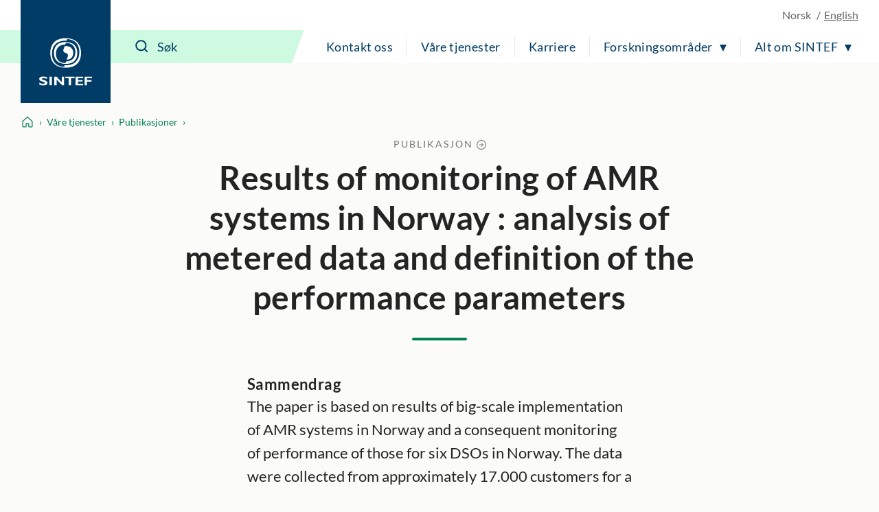

--- FILE ---
content_type: text/css
request_url: https://www.sintef.no/dist/main.5200a497.css
body_size: 70065
content:
/*! normalize.css v8.0.1 | MIT License | github.com/necolas/normalize.css */html{line-height:1.15;-webkit-text-size-adjust:100%}body{margin:0}main{display:block}h1{font-size:2em;margin:.67em 0}hr{-webkit-box-sizing:content-box;-moz-box-sizing:content-box;box-sizing:content-box;height:0;overflow:visible}pre{font-family:monospace,monospace;font-size:1em}a{background-color:transparent}abbr[title]{border-bottom:none;text-decoration:underline;-webkit-text-decoration:underline dotted;text-decoration:underline dotted}b,strong{font-weight:bolder}code,kbd,samp{font-family:monospace,monospace;font-size:1em}small{font-size:80%}sub,sup{font-size:75%;line-height:0;position:relative;vertical-align:baseline}sub{bottom:-.25em}sup{top:-.5em}img{border-style:none}button,input,optgroup,select,textarea{font-family:inherit;font-size:100%;line-height:1.15;margin:0}button,input{overflow:visible}button,select{text-transform:none}[type=button],[type=reset],[type=submit],button{-webkit-appearance:button}[type=button]::-moz-focus-inner,[type=reset]::-moz-focus-inner,[type=submit]::-moz-focus-inner,button::-moz-focus-inner{border-style:none;padding:0}[type=button]:-moz-focusring,[type=reset]:-moz-focusring,[type=submit]:-moz-focusring,button:-moz-focusring{outline:1px dotted ButtonText}fieldset{padding:.35em .75em .625em}legend{-webkit-box-sizing:border-box;-moz-box-sizing:border-box;box-sizing:border-box;color:inherit;display:table;max-width:100%;padding:0;white-space:normal}progress{vertical-align:baseline}textarea{overflow:auto}[type=checkbox],[type=radio]{-webkit-box-sizing:border-box;-moz-box-sizing:border-box;box-sizing:border-box;padding:0}[type=number]::-webkit-inner-spin-button,[type=number]::-webkit-outer-spin-button{height:auto}[type=search]{-webkit-appearance:textfield;outline-offset:-2px}[type=search]::-webkit-search-decoration{-webkit-appearance:none}::-webkit-file-upload-button{-webkit-appearance:button;font:inherit}details{display:block}summary{display:list-item}[hidden],template{display:none}.carousel{box-sizing:border-box}.carousel *,.carousel :after,.carousel :before{box-sizing:inherit}.carousel.is-draggable{cursor:move;cursor:grab}.carousel.is-dragging{cursor:move;cursor:grabbing}.carousel__viewport{max-height:100%;max-width:100%;overflow:hidden;position:relative}.carousel__track{display:flex}.carousel__slide{flex:0 0 auto;max-width:100%;overflow-x:hidden;overflow-y:auto;overscroll-behavior:contain;padding:1rem;position:relative;width:var(--carousel-slide-width,60%)}.has-dots{margin-bottom:calc(.5rem + 22px)}.carousel__dots{display:flex;justify-content:center;left:0;list-style:none;margin:0 auto;padding:0;position:absolute;right:0;top:calc(100% + .5rem);-webkit-user-select:none;user-select:none}.carousel__dots .carousel__dot{cursor:pointer;display:block;height:22px;margin:0;padding:0;position:relative;width:22px}.carousel__dots .carousel__dot:after{background-color:currentColor;border-radius:50%;content:"";height:8px;left:50%;opacity:.25;position:absolute;top:50%;transform:translate(-50%,-50%);transition:opacity .15s ease-in-out;width:8px}.carousel__dots .carousel__dot.is-selected:after{opacity:1}.carousel__button{align-items:center;background:var(--carousel-button-bg,transparent);border:0;border-radius:var(--carousel-button-border-radius,50%);box-shadow:var(--carousel-button-shadow,none);color:var(--carousel-button-color,currentColor);cursor:pointer;display:flex;height:var(--carousel-button-height,48px);justify-content:center;padding:0;pointer-events:all;transition:opacity .15s ease;width:var(--carousel-button-width,48px)}.carousel__button.is-next,.carousel__button.is-prev{position:absolute;top:50%;transform:translateY(-50%)}.carousel__button.is-prev{left:10px}.carousel__button.is-next{right:10px}.carousel__button[disabled]{cursor:default;opacity:.3}.carousel__button svg{height:var(--carousel-button-svg-height,50%);width:var(--carousel-button-svg-width,50%);fill:none;stroke:currentColor;stroke-width:var(--carousel-button-svg-stroke-width,1.5);stroke-linejoin:bevel;stroke-linecap:round;filter:var(--carousel-button-svg-filter,none);pointer-events:none}html.with-fancybox{scroll-behavior:auto}body.compensate-for-scrollbar{overflow:hidden!important;touch-action:none}.fancybox__container{bottom:0;box-sizing:border-box;color:var(--fancybox-color,#fff);direction:ltr;display:flex;flex-direction:column;left:0;margin:0;padding:env(safe-area-inset-top,0) env(safe-area-inset-right,0) env(safe-area-inset-bottom,0) env(safe-area-inset-left,0);position:fixed;right:0;top:0;-webkit-tap-highlight-color:rgba(0,0,0,0);outline:none;overflow:hidden;transform-origin:top left;z-index:1050;--carousel-button-width:48px;--carousel-button-height:48px;--carousel-button-svg-width:24px;--carousel-button-svg-height:24px;--carousel-button-svg-stroke-width:2.5;--carousel-button-svg-filter:drop-shadow(1px 1px 1px rgba(0,0,0,.4))}.fancybox__container *,.fancybox__container :after,.fancybox__container :before{box-sizing:inherit}.fancybox__container :focus{outline:none}body:not(.is-using-mouse) .fancybox__container :focus{box-shadow:0 0 0 1px #fff,0 0 0 2px var(--fancybox-accent-color,rgba(1,210,232,.94))}@media (min-width:1024px){.fancybox__container{--carousel-button-width:48px;--carousel-button-height:48px;--carousel-button-svg-width:27px;--carousel-button-svg-height:27px}}.fancybox__backdrop{background:var(--fancybox-bg,rgba(24,24,27,.92));bottom:0;left:0;position:absolute;right:0;top:0;z-index:-1}.fancybox__carousel{flex:1 1 auto;height:100%;min-height:0;position:relative;z-index:10}.fancybox__carousel.has-dots{margin-bottom:calc(.5rem + 22px)}.fancybox__viewport{cursor:default;height:100%;overflow:visible;position:relative;width:100%}.fancybox__track{display:flex;height:100%}.fancybox__slide{display:flex;flex:0 0 auto;flex-direction:column;margin:0;max-width:100%;outline:0;overflow:auto;overscroll-behavior:contain;padding:48px 8px 8px;position:relative;width:100%;--carousel-button-width:36px;--carousel-button-height:36px;--carousel-button-svg-width:22px;--carousel-button-svg-height:22px}.fancybox__slide:after,.fancybox__slide:before{content:"";flex:0 0 0;margin:auto}@media (min-width:1024px){.fancybox__slide{padding:64px 100px}}.fancybox__content{align-self:center;background:var(--fancybox-content-bg,#fff);color:var(--fancybox-content-color,#374151);display:flex;flex-direction:column;margin:0 env(safe-area-inset-right,0) 0 env(safe-area-inset-left,0);padding:36px;position:relative;z-index:20}.fancybox__content :focus:not(.carousel__button.is-close){box-shadow:none;outline:thin dotted}.fancybox__caption{align-self:center;color:var(--fancybox-color,currentColor);cursor:auto;flex-shrink:0;line-height:1.375;margin:0;max-width:100%;overflow-wrap:anywhere;padding:1rem 0 0;visibility:visible}.is-loading .fancybox__caption{visibility:hidden}.fancybox__container>.carousel__dots{color:var(--fancybox-color,#fff);top:100%}.fancybox__nav .carousel__button{z-index:40}.fancybox__nav .carousel__button.is-next{right:8px}@media (min-width:1024px){.fancybox__nav .carousel__button.is-next{right:40px}}.fancybox__nav .carousel__button.is-prev{left:8px}@media (min-width:1024px){.fancybox__nav .carousel__button.is-prev{left:40px}}.carousel__button.is-close{position:absolute;right:8px;right:calc(env(safe-area-inset-right, 0px) + 8px);top:8px;top:calc(env(safe-area-inset-top, 0px) + 8px);z-index:40}@media (min-width:1024px){.carousel__button.is-close{right:40px}}.fancybox__content>.carousel__button.is-close{color:var(--fancybox-color,#fff);position:absolute;right:0;top:-40px}.fancybox__no-click,.fancybox__no-click button{pointer-events:none}.fancybox__spinner{color:var(--fancybox-color,currentColor);height:50px;left:50%;position:absolute;top:50%;transform:translate(-50%,-50%);width:50px}.fancybox__slide .fancybox__spinner{cursor:pointer;z-index:1053}.fancybox__spinner svg{animation:fancybox-rotate 2s linear infinite;bottom:0;height:100%;left:0;margin:auto;position:absolute;right:0;top:0;transform-origin:center center;width:100%}.fancybox__spinner svg circle{fill:none;stroke-width:2.75;stroke-miterlimit:10;stroke-dasharray:1,200;stroke-dashoffset:0;animation:fancybox-dash 1.5s ease-in-out infinite;stroke-linecap:round;stroke:currentColor}@keyframes fancybox-rotate{to{transform:rotate(1turn)}}@keyframes fancybox-dash{0%{stroke-dasharray:1,200;stroke-dashoffset:0}50%{stroke-dasharray:89,200;stroke-dashoffset:-35px}to{stroke-dasharray:89,200;stroke-dashoffset:-124px}}.carousel__button.is-close,.carousel__dots,.fancybox__backdrop,.fancybox__caption,.fancybox__nav{opacity:var(--fancybox-opacity,1)}.fancybox__container.is-animated[aria-hidden=false] .carousel__button.is-close,.fancybox__container.is-animated[aria-hidden=false] .carousel__dots,.fancybox__container.is-animated[aria-hidden=false] .fancybox__backdrop,.fancybox__container.is-animated[aria-hidden=false] .fancybox__caption,.fancybox__container.is-animated[aria-hidden=false] .fancybox__nav{animation:fancybox-fadeIn .15s ease backwards}.fancybox__container.is-animated.is-closing .carousel__button.is-close,.fancybox__container.is-animated.is-closing .carousel__dots,.fancybox__container.is-animated.is-closing .fancybox__backdrop,.fancybox__container.is-animated.is-closing .fancybox__caption,.fancybox__container.is-animated.is-closing .fancybox__nav{animation:fancybox-fadeOut .15s ease both}.fancybox-fadeIn{animation:fancybox-fadeIn .15s ease both}.fancybox-fadeOut{animation:fancybox-fadeOut .1s ease both}.fancybox-zoomInUp{animation:fancybox-zoomInUp .2s ease both}.fancybox-zoomOutDown{animation:fancybox-zoomOutDown .15s ease both}.fancybox-throwOutUp{animation:fancybox-throwOutUp .15s ease both}.fancybox-throwOutDown{animation:fancybox-throwOutDown .15s ease both}@keyframes fancybox-fadeIn{0%{opacity:0}to{opacity:1}}@keyframes fancybox-fadeOut{to{opacity:0}}@keyframes fancybox-zoomInUp{0%{opacity:0;transform:scale(.97) translate3d(0,16px,0)}to{opacity:1;transform:scale(1) translateZ(0)}}@keyframes fancybox-zoomOutDown{to{opacity:0;transform:scale(.97) translate3d(0,16px,0)}}@keyframes fancybox-throwOutUp{to{opacity:0;transform:translate3d(0,-30%,0)}}@keyframes fancybox-throwOutDown{to{opacity:0;transform:translate3d(0,30%,0)}}.fancybox__carousel .carousel__slide{scrollbar-color:#ccc hsla(0,0%,100%,.1);scrollbar-width:thin}.fancybox__carousel .carousel__slide::-webkit-scrollbar{height:8px;width:8px}.fancybox__carousel .carousel__slide::-webkit-scrollbar-track{background-color:hsla(0,0%,100%,.1)}.fancybox__carousel .carousel__slide::-webkit-scrollbar-thumb{background-color:#ccc;border-radius:2px;box-shadow:inset 0 0 4px rgba(0,0,0,.2)}.fancybox__carousel.is-draggable .fancybox__slide,.fancybox__carousel.is-draggable .fancybox__slide .fancybox__content{cursor:move;cursor:grab}.fancybox__carousel.is-dragging .fancybox__slide,.fancybox__carousel.is-dragging .fancybox__slide .fancybox__content{cursor:move;cursor:grabbing}.fancybox__carousel .fancybox__slide .fancybox__content{cursor:auto}.fancybox__carousel .fancybox__slide.can-zoom_in .fancybox__content{cursor:zoom-in}.fancybox__carousel .fancybox__slide.can-zoom_out .fancybox__content{cursor:zoom-out}.fancybox__carousel .fancybox__slide.is-draggable .fancybox__content{cursor:move;cursor:grab}.fancybox__carousel .fancybox__slide.is-dragging .fancybox__content{cursor:move;cursor:grabbing}.fancybox__image{transform-origin:0 0;transition:none;-webkit-user-select:none;user-select:none}.has-image .fancybox__content{background:transparent;min-height:1px;padding:0}.is-closing .has-image .fancybox__content{overflow:visible}.has-image[data-image-fit=contain]{overflow:visible;touch-action:none}.has-image[data-image-fit=contain] .fancybox__content{flex-direction:row;flex-wrap:wrap}.has-image[data-image-fit=contain] .fancybox__image{max-height:100%;max-width:100%;object-fit:contain}.has-image[data-image-fit=contain-w]{overflow-x:hidden;overflow-y:auto}.has-image[data-image-fit=contain-w] .fancybox__content{min-height:auto}.has-image[data-image-fit=contain-w] .fancybox__image{height:auto;max-width:100%}.has-image[data-image-fit=cover]{overflow:visible;touch-action:none}.has-image[data-image-fit=cover] .fancybox__content{height:100%;width:100%}.has-image[data-image-fit=cover] .fancybox__image{height:100%;object-fit:cover;width:100%}.fancybox__carousel .fancybox__slide.has-html5video .fancybox__content,.fancybox__carousel .fancybox__slide.has-iframe .fancybox__content,.fancybox__carousel .fancybox__slide.has-map .fancybox__content,.fancybox__carousel .fancybox__slide.has-pdf .fancybox__content,.fancybox__carousel .fancybox__slide.has-video .fancybox__content{flex-shrink:1;max-width:100%;min-height:1px;overflow:visible}.fancybox__carousel .fancybox__slide.has-iframe .fancybox__content,.fancybox__carousel .fancybox__slide.has-map .fancybox__content,.fancybox__carousel .fancybox__slide.has-pdf .fancybox__content{height:80%;width:100%}.fancybox__carousel .fancybox__slide.has-html5video .fancybox__content,.fancybox__carousel .fancybox__slide.has-video .fancybox__content{height:540px;max-height:100%;max-width:100%;width:960px}.fancybox__carousel .fancybox__slide.has-html5video .fancybox__content,.fancybox__carousel .fancybox__slide.has-map .fancybox__content,.fancybox__carousel .fancybox__slide.has-pdf .fancybox__content,.fancybox__carousel .fancybox__slide.has-video .fancybox__content{background:rgba(24,24,27,.9);color:#fff;padding:0}.fancybox__carousel .fancybox__slide.has-map .fancybox__content{background:#e5e3df}.fancybox__html5video,.fancybox__iframe{background:transparent;border:0;display:block;height:100%;width:100%}.fancybox-placeholder{height:1px;margin:-1px;overflow:hidden;padding:0;position:absolute;width:1px;clip:rect(0,0,0,0);border-width:0;white-space:nowrap}.fancybox__thumbs{flex:0 0 auto;opacity:var(--fancybox-opacity,1);padding:0 3px;position:relative}.fancybox__container.is-animated[aria-hidden=false] .fancybox__thumbs{animation:fancybox-fadeIn .15s ease-in backwards}.fancybox__container.is-animated.is-closing .fancybox__thumbs{opacity:0}.fancybox__thumbs .carousel__slide{align-items:center;box-sizing:content-box;cursor:pointer;display:flex;flex:0 0 auto;justify-content:center;margin:0;overflow:visible;padding:8px 3px;width:var(--fancybox-thumbs-width,96px)}.fancybox__thumbs .carousel__slide .fancybox__thumb:after{border-color:var(--fancybox-accent-color,rgba(34,213,233,.96));border-radius:var(--fancybox-thumbs-border-radius,4px);border-style:solid;border-width:5px;bottom:0;content:"";left:0;opacity:0;position:absolute;right:0;top:0;transition:opacity .15s ease}.fancybox__thumbs .carousel__slide.is-nav-selected .fancybox__thumb:after{opacity:.92}.fancybox__thumbs .carousel__slide>*{pointer-events:none;-webkit-user-select:none;user-select:none}.fancybox__thumb{background-color:hsla(0,0%,100%,.1);background-position:50%;background-repeat:no-repeat;background-size:cover;border-radius:var(--fancybox-thumbs-border-radius,4px);padding-top:calc(100%/(var(--fancybox-thumbs-ratio, 1.5)));position:relative;width:100%}.fancybox__toolbar{background:linear-gradient(0deg,transparent 0,rgba(0,0,0,.006) 8.1%,rgba(0,0,0,.021) 15.5%,rgba(0,0,0,.046) 22.5%,rgba(0,0,0,.077) 29%,rgba(0,0,0,.114) 35.3%,rgba(0,0,0,.155) 41.2%,rgba(0,0,0,.198) 47.1%,rgba(0,0,0,.242) 52.9%,rgba(0,0,0,.285) 58.8%,rgba(0,0,0,.326) 64.7%,rgba(0,0,0,.363) 71%,rgba(0,0,0,.394) 77.5%,rgba(0,0,0,.419) 84.5%,rgba(0,0,0,.434) 91.9%,rgba(0,0,0,.44));display:flex;justify-content:space-between;left:0;padding:0;position:absolute;right:0;top:0;touch-action:none;z-index:20;--carousel-button-svg-width:20px;--carousel-button-svg-height:20px;opacity:var(--fancybox-opacity,1);text-shadow:var(--fancybox-toolbar-text-shadow,1px 1px 1px rgba(0,0,0,.4))}@media (min-width:1024px){.fancybox__toolbar{padding:8px}}.fancybox__container.is-animated[aria-hidden=false] .fancybox__toolbar{animation:fancybox-fadeIn .15s ease-in backwards}.fancybox__container.is-animated.is-closing .fancybox__toolbar{opacity:0}.fancybox__toolbar__items{display:flex}.fancybox__toolbar__items--left{margin-right:auto}.fancybox__toolbar__items--center{left:50%;position:absolute;transform:translateX(-50%)}.fancybox__toolbar__items--right{margin-left:auto}@media(max-width:640px){.fancybox__toolbar__items--center:not(:last-child){display:none}}.fancybox__counter{font-size:17px;font-variant-numeric:tabular-nums;line-height:var(--carousel-button-height,48px);min-width:72px;padding:0 10px;text-align:center;-webkit-font-smoothing:subpixel-antialiased}.fancybox__progress{background:var(--fancybox-accent-color,rgba(34,213,233,.96));height:3px;left:0;position:absolute;right:0;top:0;transform:scaleX(0);transform-origin:0;transition-property:transform;transition-timing-function:linear;-webkit-user-select:none;user-select:none;z-index:30}.fancybox__container:fullscreen::backdrop{opacity:0}.fancybox__button--fullscreen g:nth-child(2){display:none}.fancybox__container:fullscreen .fancybox__button--fullscreen g:first-child{display:none}.fancybox__container:fullscreen .fancybox__button--fullscreen g:nth-child(2){display:block}.fancybox__button--slideshow g:nth-child(2){display:none}.fancybox__container.has-slideshow .fancybox__button--slideshow g:first-child{display:none}.fancybox__container.has-slideshow .fancybox__button--slideshow g:nth-child(2){display:block}@font-face{font-display:swap;font-family:Lato;font-style:normal;font-weight:400;src:local("Lato Regular"),local("Lato-Regular"),url(/UI/fonts/lato-v17-latin-regular.woff2) format("woff2"),url(/UI/fonts/lato-v17-latin-regular.woff) format("woff")}@font-face{font-display:swap;font-family:Lato;font-style:normal;font-weight:700;src:local("Lato Bold"),local("Lato-Bold"),url(/UI/fonts/lato-v17-latin-700.woff2) format("woff2"),url(/UI/fonts/lato-v17-latin-700.woff) format("woff")}blockquote,dd,dl,dt,figcaption,figure,h1,h2,h3,h4,h5,h6,li,ol,p,pre,small,ul{margin:0}fieldset{border:0;margin:0;padding:0}address{font-style:normal}.SintefFormContainer .EPiServerForms .FormResetButton,.SintefFormContainer .EPiServerForms .FormSubmitButton,.button,.cookie-consent__accept-button,.has-rich-text a.call-to-action-button,.skip-to-content{-webkit-appearance:none;-moz-appearance:none;appearance:none;background-color:#14b978;border:.0625rem solid transparent;-webkit-border-radius:1.5rem;-moz-border-radius:1.5rem;border-radius:1.5rem;color:#000;cursor:pointer;display:inline-block;font-family:inherit;font-size:16px;font-size:1rem;font-style:normal;font-weight:400;line-height:1.3;margin:0 .3125rem .3125rem 0;padding:.625rem 1.875rem .75rem;text-align:center;text-decoration:none;-webkit-transition:background-color .15s ease,border .15s ease,-webkit-box-shadow .15s ease;transition:background-color .15s ease,border .15s ease,-webkit-box-shadow .15s ease;-o-transition:background-color .15s ease,border .15s ease,box-shadow .15s ease;-moz-transition:background-color .15s ease,border .15s ease,box-shadow .15s ease,-moz-box-shadow .15s ease;transition:background-color .15s ease,border .15s ease,box-shadow .15s ease;transition:background-color .15s ease,border .15s ease,box-shadow .15s ease,-webkit-box-shadow .15s ease,-moz-box-shadow .15s ease}.SintefFormContainer .EPiServerForms .FormResetButton:last-child,.SintefFormContainer .EPiServerForms .FormSubmitButton:last-child,.button:first-child:last-child,.button:last-child,.cookie-consent__accept-button:last-child,.has-rich-text a.call-to-action-button:last-child,.skip-to-content:last-child{margin-right:0}.SintefFormContainer .EPiServerForms .FormResetButton:hover,.SintefFormContainer .EPiServerForms .FormSubmitButton:hover,.button:hover,.cookie-consent__accept-button:hover,.has-rich-text a.call-to-action-button:hover,.skip-to-content:hover{background-color:#6fcf97}.SintefFormContainer .EPiServerForms .FormResetButton:focus,.SintefFormContainer .EPiServerForms .FormSubmitButton:focus,.button:focus,.cookie-consent__accept-button:focus,.has-rich-text a.call-to-action-button:focus,.skip-to-content:focus{background-color:#14b978;border-color:#05814f;-webkit-box-shadow:0 0 0 .25rem #6fcf97;-moz-box-shadow:0 0 0 .25rem #6fcf97;box-shadow:0 0 0 .25rem #6fcf97;outline:none}.SintefFormContainer .EPiServerForms .FormResetButton:active,.SintefFormContainer .EPiServerForms .FormSubmitButton:active,.button:active,.cookie-consent__accept-button:active,.has-rich-text a.call-to-action-button:active,.skip-to-content:active{background-color:#11ae70;border-color:#05814f}.button--secondary{background-color:#fff}.button--secondary:hover{background-color:#f2f2f2}.button--secondary:focus{background-color:#f2f2f2;border-color:#e0e0e0;-webkit-box-shadow:0 0 0 .25rem #f2f2f2;-moz-box-shadow:0 0 0 .25rem #f2f2f2;box-shadow:0 0 0 .25rem #f2f2f2}.button--secondary:active{background-color:#e0e0e0;border-color:#bdbdbd}.button--tertiary{background-color:#fff;border-color:#003c65;color:#003c65}.button--tertiary:active,.button--tertiary:focus,.button--tertiary:hover{background-color:#003c65;border-color:#003c65;color:#fff}.button--tertiary:focus{-webkit-box-shadow:0 0 0 .25rem rgba(0,60,101,.2);-moz-box-shadow:0 0 0 .25rem rgba(0,60,101,.2);box-shadow:0 0 0 .25rem rgba(0,60,101,.2)}.button--compact{padding:.3125rem .9375rem .4375rem}.button--md{font-family:inherit;font-size:14px;font-size:.875rem;font-style:normal;font-weight:400;line-height:1.3;padding:.3125rem 1.25rem .4375rem}.SintefFormContainer .EPiServerForms .FormResetButton,.button--outline{background-color:transparent;border-color:#003c65;color:#003c65}.SintefFormContainer .EPiServerForms .FormResetButton:active,.SintefFormContainer .EPiServerForms .FormResetButton:focus,.SintefFormContainer .EPiServerForms .FormResetButton:hover,.button--outline:active,.button--outline:focus,.button--outline:hover{background-color:#003c65;border-color:#003c65;color:#fff}.SintefFormContainer .EPiServerForms .FormResetButton:focus,.button--outline:focus{-webkit-box-shadow:0 0 0 .25rem rgba(0,60,101,.2);-moz-box-shadow:0 0 0 .25rem rgba(0,60,101,.2);box-shadow:0 0 0 .25rem rgba(0,60,101,.2)}.button--reveal{margin:0;min-height:2.25rem;min-width:2.25rem;padding:.3125rem;-webkit-transition:background-color .15s ease,border .15s ease,width .15s ease,padding .15s ease,-webkit-box-shadow .15s ease;transition:background-color .15s ease,border .15s ease,width .15s ease,padding .15s ease,-webkit-box-shadow .15s ease;-o-transition:background-color .15s ease,border .15s ease,box-shadow .15s ease,width .15s ease,padding .15s ease;-moz-transition:background-color .15s ease,border .15s ease,box-shadow .15s ease,width .15s ease,padding .15s ease,-moz-box-shadow .15s ease;transition:background-color .15s ease,border .15s ease,box-shadow .15s ease,width .15s ease,padding .15s ease;transition:background-color .15s ease,border .15s ease,box-shadow .15s ease,width .15s ease,padding .15s ease,-webkit-box-shadow .15s ease,-moz-box-shadow .15s ease;white-space:nowrap}.button--reveal:active,.button--reveal:focus,.button--reveal:hover{padding:.3125rem .9375rem}.button--reveal:active .button__label,.button--reveal:focus .button__label,.button--reveal:hover .button__label{height:auto;margin:0;overflow:visible;position:static;width:auto;clip:auto;white-space:inherit}.button--reveal .button__label{height:1px;margin:-1px;overflow:hidden;padding:0;position:absolute;width:1px;clip:rect(0,0,0,0);border:0;white-space:nowrap}.button--success{background-color:#05814f;color:#fff}.button--success:hover{background-color:rgba(5,129,79,.9)}.button--success:focus{-webkit-box-shadow:0 0 0 .25rem #6fcf97;-moz-box-shadow:0 0 0 .25rem #6fcf97;box-shadow:0 0 0 .25rem #6fcf97}.button--success:active,.button--success:focus{background-color:rgba(5,129,79,.9);border-color:#05814f}.button--warning{background-color:#be3c37;color:#fff}.button--warning:hover{background-color:rgba(190,60,55,.9)}.button--warning:focus{-webkit-box-shadow:0 0 0 .25rem #faccca;-moz-box-shadow:0 0 0 .25rem #faccca;box-shadow:0 0 0 .25rem #faccca}.button--warning:active,.button--warning:focus{background-color:rgba(190,60,55,.9);border-color:#be3c37}.button__label:first-child{padding-right:.3125rem}.button__label:last-child{padding-left:.3125rem}.button__label:first-child:last-child{padding-left:0;padding-right:0}.definition-list__link-icon,.footer__highlight-icon,.footer__more-icon,.footer__sitemap-icon,.footer__social-icon,.icon,.image-and-text__link-icon,.link-list__icon,.pagination__icon,.title__icon svg,.video__play{display:inline-block;-webkit-flex-shrink:0;flex-shrink:0;height:1rem;pointer-events:none;position:relative;top:-.0625rem;-webkit-transition:-webkit-transform .15s ease;transition:-webkit-transform .15s ease;-o-transition:-o-transform .15s ease;-moz-transition:transform .15s ease,-moz-transform .15s ease;transition:transform .15s ease;transition:transform .15s ease,-webkit-transform .15s ease,-moz-transform .15s ease,-o-transform .15s ease;vertical-align:middle;width:1rem}.icon--xs{height:.75rem;width:.75rem}.icon--sm{height:.875rem;width:.875rem}.icon--md{height:1.25rem;width:1.25rem}.definition-list__link-icon,.icon--lg{height:1.5rem;width:1.5rem}.icon--xl{height:4rem;width:4rem}.icon--xxl,.video__play{height:5.25rem;width:5.25rem}[aria-expanded=true]>*>.icon--rotate-on-toggle,[aria-expanded=true]>.icon--rotate-on-toggle{-webkit-transform:rotate(180deg);-moz-transform:rotate(180deg);-o-transform:rotate(180deg);transform:rotate(180deg)}.footer{background-color:#003c65;color:#ebebe6;margin-top:3rem;padding-left:.9375rem;padding-right:.9375rem}@media(min-width:48em){.footer{padding-left:1.875rem;padding-right:1.875rem}}.footer hr{background:hsla(0,0%,100%,.1);left:50%;margin-left:calc(-50vw + var(--scrollbar-width)/2);margin-right:calc(-50vw + var(--scrollbar-width)/2);max-width:none;padding-left:0;padding-right:0;position:relative;right:50%;-webkit-transform:none;-moz-transform:none;-o-transform:none;transform:none;width:-webkit-calc(100vw - var(--scrollbar-width));width:-moz-calc(100vw - var(--scrollbar-width));width:calc(100vw - var(--scrollbar-width))}.footer a:focus{outline-color:inherit}.footer__inner{margin:0 auto;max-width:71.25rem}.footer__title{margin-bottom:1.25rem}.footer__title:after{background-color:#14b978;-webkit-border-radius:.25rem;-moz-border-radius:.25rem;border-radius:.25rem;content:"";display:block;height:.25rem;margin-top:.3125rem;width:4rem}.footer__section{display:grid;grid-template-columns:minmax(0,1fr);grid-gap:2.5rem;padding:2.5rem 0}@media(min-width:60em){.footer__section{grid-gap:5rem;grid-template-columns:repeat(3,minmax(0,1fr))}}.footer__split-list{display:grid;grid-template-columns:minmax(0,1fr);grid-gap:.625rem}@media(min-width:32.5em){.footer__split-list{grid-template-columns:repeat(2,minmax(0,1fr))}}@media(min-width:60em){.footer__split-list{grid-template-columns:minmax(0,1fr)}}.footer__list-item{display:block;margin-bottom:.625rem}.footer__list-item:last-child{margin-bottom:0}.footer__split-list-item{display:-webkit-box;display:-webkit-flex;display:-moz-box;display:flex}.footer__link{color:#cdfae1;text-decoration:none}.footer__link:hover{text-decoration:underline}.footer__more,.footer__social{display:-webkit-box;display:-webkit-flex;display:-moz-box;display:flex;-webkit-box-align:center;-webkit-align-items:center;-moz-box-align:center;align-items:center;background:transparent;border:0;color:#ebebe6;line-height:inherit;padding:0;text-decoration:none;width:100%}.footer__more:hover,.footer__social:hover{color:#cdfae1;text-decoration:underline}.footer__social{display:-webkit-inline-box;display:-webkit-inline-flex;display:-moz-inline-box;display:inline-flex}.footer__social-icon{height:1.875rem;margin-right:.625rem;top:0;width:1.875rem}.footer__more{-webkit-box-pack:justify;-webkit-justify-content:space-between;-moz-box-pack:justify;justify-content:space-between}.footer__more-title{margin-right:.9375rem}.footer__more-icon{height:.75rem;top:0;width:.75rem}.footer__highlight{display:-webkit-box;display:-webkit-flex;display:-moz-box;display:flex;-webkit-box-align:center;-webkit-align-items:center;-moz-box-align:center;align-items:center;color:#cdfae1;position:relative;text-decoration:none}@media(min-width:60em){.footer__highlight{-webkit-box-align:end;-webkit-align-items:flex-end;-moz-box-align:end;align-items:flex-end}}.footer__highlight:hover{text-decoration:underline;text-decoration-thickness:.0625rem}.footer__item:nth-child(2) .footer__highlight{color:#ffedb8}.footer__item:nth-child(3) .footer__highlight{color:#faccca}.footer__highlight-icon{height:3.125rem;margin-right:.9375rem;top:0;width:3.75rem}@media(min-width:60em){.footer__highlight-icon{height:4.375rem;width:6.25rem}}.footer__highlight-text{display:block;-webkit-box-flex:1;-webkit-flex:1;-moz-box-flex:1;flex:1}.footer__highlight-count{font-family:inherit;font-size:24px;font-size:1.5rem;font-style:normal;font-weight:400;line-height:1.2}@media(min-width:60em){.footer__highlight-count{font-size:32px;font-size:2rem;line-height:1}}.footer__highlight-title{font-family:inherit;font-size:24px;font-size:1.5rem;font-style:normal;font-weight:400;line-height:1.2}@media(min-width:60em){.footer__highlight-title{font-size:18px;font-size:1.125rem;line-height:1.5}.footer__highlight-count,.footer__highlight-title{display:block}}.footer__sitemap{display:-webkit-inline-box;display:-webkit-inline-flex;display:-moz-inline-box;display:inline-flex;-webkit-box-align:center;-webkit-align-items:center;-moz-box-align:center;align-items:center;color:#ebebe6;text-decoration:none}.footer__sitemap:hover{color:#cdfae1;text-decoration:underline}.footer__sitemap-icon{height:1.375rem;margin-right:.625rem;top:0;width:2rem}.has-rich-form :where(select,textarea,input[type=text],input[type=search],input[type=email],input[type=password],input[type=tel],input[type=time],input[type=number],input[type=url],input[type=date],input[type=datetime-local],input[type=month],input[type=week]),.search-head__inner :where(select,textarea,input[type=text],input[type=search],input[type=email],input[type=password],input[type=tel],input[type=time],input[type=number],input[type=url],input[type=date],input[type=datetime-local],input[type=month],input[type=week]){-webkit-appearance:none;-moz-appearance:none;appearance:none;background:#fff;border:.0625rem solid #bdbdbd;-webkit-border-radius:.25rem;-moz-border-radius:.25rem;border-radius:.25rem;color:#242424;display:block;font-family:inherit;font-size:18px;font-size:1.125rem;font-style:normal;font-weight:400;line-height:1.2;margin:0;padding:.9375rem;-webkit-transition:border-color .15s ease;-o-transition:border-color .15s ease;-moz-transition:border-color .15s ease;transition:border-color .15s ease;width:100%}@media(min-width:60em){.has-rich-form :where(select,textarea,input[type=text],input[type=search],input[type=email],input[type=password],input[type=tel],input[type=time],input[type=number],input[type=url],input[type=date],input[type=datetime-local],input[type=month],input[type=week]),.search-head__inner :where(select,textarea,input[type=text],input[type=search],input[type=email],input[type=password],input[type=tel],input[type=time],input[type=number],input[type=url],input[type=date],input[type=datetime-local],input[type=month],input[type=week]){max-width:28.125rem}}.has-rich-form :where(select,textarea,input[type=text],input[type=search],input[type=email],input[type=password],input[type=tel],input[type=time],input[type=number],input[type=url],input[type=date],input[type=datetime-local],input[type=month],input[type=week])[disabled],.search-head__inner :where(select,textarea,input[type=text],input[type=search],input[type=email],input[type=password],input[type=tel],input[type=time],input[type=number],input[type=url],input[type=date],input[type=datetime-local],input[type=month],input[type=week])[disabled]{background:#f2f2f2;border-color:#bdbdbd;color:#656565;padding-right:3.375rem}.has-rich-form :where(select,textarea,input[type=text],input[type=search],input[type=email],input[type=password],input[type=tel],input[type=time],input[type=number],input[type=url],input[type=date],input[type=datetime-local],input[type=month],input[type=week])::-webkit-input-placeholder,.search-head__inner :where(select,textarea,input[type=text],input[type=search],input[type=email],input[type=password],input[type=tel],input[type=time],input[type=number],input[type=url],input[type=date],input[type=datetime-local],input[type=month],input[type=week])::-webkit-input-placeholder{color:currentColor;opacity:.5}.has-rich-form :where(select,textarea,input[type=text],input[type=search],input[type=email],input[type=password],input[type=tel],input[type=time],input[type=number],input[type=url],input[type=date],input[type=datetime-local],input[type=month],input[type=week]):-moz-placeholder,.search-head__inner :where(select,textarea,input[type=text],input[type=search],input[type=email],input[type=password],input[type=tel],input[type=time],input[type=number],input[type=url],input[type=date],input[type=datetime-local],input[type=month],input[type=week]):-moz-placeholder{color:currentColor;opacity:.5}.has-rich-form :where(select,textarea,input[type=text],input[type=search],input[type=email],input[type=password],input[type=tel],input[type=time],input[type=number],input[type=url],input[type=date],input[type=datetime-local],input[type=month],input[type=week])::-moz-placeholder,.search-head__inner :where(select,textarea,input[type=text],input[type=search],input[type=email],input[type=password],input[type=tel],input[type=time],input[type=number],input[type=url],input[type=date],input[type=datetime-local],input[type=month],input[type=week])::-moz-placeholder{color:currentColor;opacity:.5}.has-rich-form :where(select,textarea,input[type=text],input[type=search],input[type=email],input[type=password],input[type=tel],input[type=time],input[type=number],input[type=url],input[type=date],input[type=datetime-local],input[type=month],input[type=week]):-ms-input-placeholder,.search-head__inner :where(select,textarea,input[type=text],input[type=search],input[type=email],input[type=password],input[type=tel],input[type=time],input[type=number],input[type=url],input[type=date],input[type=datetime-local],input[type=month],input[type=week]):-ms-input-placeholder{color:currentColor;opacity:.5}.has-rich-form :where(select,textarea,input[type=text],input[type=search],input[type=email],input[type=password],input[type=tel],input[type=time],input[type=number],input[type=url],input[type=date],input[type=datetime-local],input[type=month],input[type=week])::-ms-input-placeholder,.search-head__inner :where(select,textarea,input[type=text],input[type=search],input[type=email],input[type=password],input[type=tel],input[type=time],input[type=number],input[type=url],input[type=date],input[type=datetime-local],input[type=month],input[type=week])::-ms-input-placeholder{color:currentColor;opacity:.5}.has-rich-form :where(select,textarea,input[type=text],input[type=search],input[type=email],input[type=password],input[type=tel],input[type=time],input[type=number],input[type=url],input[type=date],input[type=datetime-local],input[type=month],input[type=week])::placeholder,.search-head__inner :where(select,textarea,input[type=text],input[type=search],input[type=email],input[type=password],input[type=tel],input[type=time],input[type=number],input[type=url],input[type=date],input[type=datetime-local],input[type=month],input[type=week])::placeholder{color:currentColor;opacity:.5}.has-rich-form :where(select,textarea,input[type=text],input[type=search],input[type=email],input[type=password],input[type=tel],input[type=time],input[type=number],input[type=url],input[type=date],input[type=datetime-local],input[type=month],input[type=week]).has-error,.search-head__inner :where(select,textarea,input[type=text],input[type=search],input[type=email],input[type=password],input[type=tel],input[type=time],input[type=number],input[type=url],input[type=date],input[type=datetime-local],input[type=month],input[type=week]).has-error{border:.125rem solid #be3c37;color:#be3c37;padding:.875rem}.SintefFormContainer .EPiServerForms .FormChoice .has-rich-form :where(select,textarea,input[type=text],input[type=search],input[type=email],input[type=password],input[type=tel],input[type=time],input[type=number],input[type=url],input[type=date],input[type=datetime-local],input[type=month],input[type=week]).has-error+.Form__Element__ValidationError,.SintefFormContainer .EPiServerForms .FormChoice .search-head__inner :where(select,textarea,input[type=text],input[type=search],input[type=email],input[type=password],input[type=tel],input[type=time],input[type=number],input[type=url],input[type=date],input[type=datetime-local],input[type=month],input[type=week]).has-error+.Form__Element__ValidationError,.SintefFormContainer .EPiServerForms .FormSelection .has-rich-form :where(select,textarea,input[type=text],input[type=search],input[type=email],input[type=password],input[type=tel],input[type=time],input[type=number],input[type=url],input[type=date],input[type=datetime-local],input[type=month],input[type=week]).has-error+.Form__Element__ValidationError,.SintefFormContainer .EPiServerForms .FormSelection .search-head__inner :where(select,textarea,input[type=text],input[type=search],input[type=email],input[type=password],input[type=tel],input[type=time],input[type=number],input[type=url],input[type=date],input[type=datetime-local],input[type=month],input[type=week]).has-error+.Form__Element__ValidationError,.SintefFormContainer .EPiServerForms .FormTextbox .has-rich-form :where(select,textarea,input[type=text],input[type=search],input[type=email],input[type=password],input[type=tel],input[type=time],input[type=number],input[type=url],input[type=date],input[type=datetime-local],input[type=month],input[type=week]).has-error+.Form__Element__ValidationError,.SintefFormContainer .EPiServerForms .FormTextbox .search-head__inner :where(select,textarea,input[type=text],input[type=search],input[type=email],input[type=password],input[type=tel],input[type=time],input[type=number],input[type=url],input[type=date],input[type=datetime-local],input[type=month],input[type=week]).has-error+.Form__Element__ValidationError,.SintefFormContainer .EPiServerForms .SupportText .has-rich-form :where(select,textarea,input[type=text],input[type=search],input[type=email],input[type=password],input[type=tel],input[type=time],input[type=number],input[type=url],input[type=date],input[type=datetime-local],input[type=month],input[type=week]).has-error+.Form__Element__ValidationError,.SintefFormContainer .EPiServerForms .SupportText .search-head__inner :where(select,textarea,input[type=text],input[type=search],input[type=email],input[type=password],input[type=tel],input[type=time],input[type=number],input[type=url],input[type=date],input[type=datetime-local],input[type=month],input[type=week]).has-error+.Form__Element__ValidationError,.has-rich-form .SintefFormContainer .EPiServerForms .FormChoice :where(select,textarea,input[type=text],input[type=search],input[type=email],input[type=password],input[type=tel],input[type=time],input[type=number],input[type=url],input[type=date],input[type=datetime-local],input[type=month],input[type=week]).has-error+.Form__Element__ValidationError,.has-rich-form .SintefFormContainer .EPiServerForms .FormSelection :where(select,textarea,input[type=text],input[type=search],input[type=email],input[type=password],input[type=tel],input[type=time],input[type=number],input[type=url],input[type=date],input[type=datetime-local],input[type=month],input[type=week]).has-error+.Form__Element__ValidationError,.has-rich-form .SintefFormContainer .EPiServerForms .FormTextbox :where(select,textarea,input[type=text],input[type=search],input[type=email],input[type=password],input[type=tel],input[type=time],input[type=number],input[type=url],input[type=date],input[type=datetime-local],input[type=month],input[type=week]).has-error+.Form__Element__ValidationError,.has-rich-form .SintefFormContainer .EPiServerForms .SupportText :where(select,textarea,input[type=text],input[type=search],input[type=email],input[type=password],input[type=tel],input[type=time],input[type=number],input[type=url],input[type=date],input[type=datetime-local],input[type=month],input[type=week]).has-error+.Form__Element__ValidationError,.has-rich-form :where(select,textarea,input[type=text],input[type=search],input[type=email],input[type=password],input[type=tel],input[type=time],input[type=number],input[type=url],input[type=date],input[type=datetime-local],input[type=month],input[type=week]).has-error+.input__message,.search-head__inner .SintefFormContainer .EPiServerForms .FormChoice :where(select,textarea,input[type=text],input[type=search],input[type=email],input[type=password],input[type=tel],input[type=time],input[type=number],input[type=url],input[type=date],input[type=datetime-local],input[type=month],input[type=week]).has-error+.Form__Element__ValidationError,.search-head__inner .SintefFormContainer .EPiServerForms .FormSelection :where(select,textarea,input[type=text],input[type=search],input[type=email],input[type=password],input[type=tel],input[type=time],input[type=number],input[type=url],input[type=date],input[type=datetime-local],input[type=month],input[type=week]).has-error+.Form__Element__ValidationError,.search-head__inner .SintefFormContainer .EPiServerForms .FormTextbox :where(select,textarea,input[type=text],input[type=search],input[type=email],input[type=password],input[type=tel],input[type=time],input[type=number],input[type=url],input[type=date],input[type=datetime-local],input[type=month],input[type=week]).has-error+.Form__Element__ValidationError,.search-head__inner .SintefFormContainer .EPiServerForms .SupportText :where(select,textarea,input[type=text],input[type=search],input[type=email],input[type=password],input[type=tel],input[type=time],input[type=number],input[type=url],input[type=date],input[type=datetime-local],input[type=month],input[type=week]).has-error+.Form__Element__ValidationError,.search-head__inner :where(select,textarea,input[type=text],input[type=search],input[type=email],input[type=password],input[type=tel],input[type=time],input[type=number],input[type=url],input[type=date],input[type=datetime-local],input[type=month],input[type=week]).has-error+.input__message{color:#be3c37}.has-rich-form :where(select,textarea,input[type=text],input[type=search],input[type=email],input[type=password],input[type=tel],input[type=time],input[type=number],input[type=url],input[type=date],input[type=datetime-local],input[type=month],input[type=week]):not([disabled]):focus,.has-rich-form :where(select,textarea,input[type=text],input[type=search],input[type=email],input[type=password],input[type=tel],input[type=time],input[type=number],input[type=url],input[type=date],input[type=datetime-local],input[type=month],input[type=week]):not([disabled]):hover,.search-head__inner :where(select,textarea,input[type=text],input[type=search],input[type=email],input[type=password],input[type=tel],input[type=time],input[type=number],input[type=url],input[type=date],input[type=datetime-local],input[type=month],input[type=week]):not([disabled]):focus,.search-head__inner :where(select,textarea,input[type=text],input[type=search],input[type=email],input[type=password],input[type=tel],input[type=time],input[type=number],input[type=url],input[type=date],input[type=datetime-local],input[type=month],input[type=week]):not([disabled]):hover{border:.125rem solid #bdbdbd;padding:.875rem}.has-rich-form :where(select,textarea,input[type=text],input[type=search],input[type=email],input[type=password],input[type=tel],input[type=time],input[type=number],input[type=url],input[type=date],input[type=datetime-local],input[type=month],input[type=week]):not([disabled]):focus,.search-head__inner :where(select,textarea,input[type=text],input[type=search],input[type=email],input[type=password],input[type=tel],input[type=time],input[type=number],input[type=url],input[type=date],input[type=datetime-local],input[type=month],input[type=week]):not([disabled]):focus{border-color:#003c65;color:#242424;outline:none}.has-rich-form :where(select,textarea,input[type=text],input[type=search],input[type=email],input[type=password],input[type=tel],input[type=time],input[type=number],input[type=url],input[type=date],input[type=datetime-local],input[type=month],input[type=week]):not([disabled]).has-error:focus,.has-rich-form :where(select,textarea,input[type=text],input[type=search],input[type=email],input[type=password],input[type=tel],input[type=time],input[type=number],input[type=url],input[type=date],input[type=datetime-local],input[type=month],input[type=week]):not([disabled]).has-error:hover,.has-rich-form :where(select,textarea,input[type=text],input[type=search],input[type=email],input[type=password],input[type=tel],input[type=time],input[type=number],input[type=url],input[type=date],input[type=datetime-local],input[type=month],input[type=week]):not([disabled]).input-validation-error:focus,.has-rich-form :where(select,textarea,input[type=text],input[type=search],input[type=email],input[type=password],input[type=tel],input[type=time],input[type=number],input[type=url],input[type=date],input[type=datetime-local],input[type=month],input[type=week]):not([disabled]).input-validation-error:hover,.search-head__inner :where(select,textarea,input[type=text],input[type=search],input[type=email],input[type=password],input[type=tel],input[type=time],input[type=number],input[type=url],input[type=date],input[type=datetime-local],input[type=month],input[type=week]):not([disabled]).has-error:focus,.search-head__inner :where(select,textarea,input[type=text],input[type=search],input[type=email],input[type=password],input[type=tel],input[type=time],input[type=number],input[type=url],input[type=date],input[type=datetime-local],input[type=month],input[type=week]):not([disabled]).has-error:hover,.search-head__inner :where(select,textarea,input[type=text],input[type=search],input[type=email],input[type=password],input[type=tel],input[type=time],input[type=number],input[type=url],input[type=date],input[type=datetime-local],input[type=month],input[type=week]):not([disabled]).input-validation-error:focus,.search-head__inner :where(select,textarea,input[type=text],input[type=search],input[type=email],input[type=password],input[type=tel],input[type=time],input[type=number],input[type=url],input[type=date],input[type=datetime-local],input[type=month],input[type=week]):not([disabled]).input-validation-error:hover{border-color:#be3c37;color:#be3c37}.SintefFormContainer .EPiServerForms .FormChoice,.SintefFormContainer .EPiServerForms .FormSelection,.SintefFormContainer .EPiServerForms .FormTextbox,.SintefFormContainer .EPiServerForms .SupportText,.input,.search-head__inner{display:-webkit-box;display:-webkit-flex;display:-moz-box;display:flex;-webkit-box-orient:vertical;-webkit-box-direction:normal;-webkit-flex-direction:column;-moz-box-orient:vertical;-moz-box-direction:normal;flex-direction:column;gap:.3125rem;margin-bottom:.9375rem;width:100%}.SintefFormContainer .EPiServerForms .FormChoice:last-child,.SintefFormContainer .EPiServerForms .FormSelection:last-child,.SintefFormContainer .EPiServerForms .FormTextbox:last-child,.SintefFormContainer .EPiServerForms .SupportText:last-child,.input:last-child,.search-head__inner:last-child{margin-bottom:0}.input--full .input__field{max-width:none}.input--transparent{gap:0}.input--transparent .input__field{background:transparent;border:0;-webkit-border-radius:0;-moz-border-radius:0;border-radius:0}.input--transparent .input__field.has-error{border:0;padding:.9375rem}.input--transparent .input__field.has-error:focus,.input--transparent .input__field.has-error:hover{border:0}.input--transparent .input__field:not([disabled]):focus,.input--transparent .input__field:not([disabled]):hover{border:0;padding:.9375rem}.SintefFormContainer .EPiServerForms .FormChoice .input--transparent .Form__Element__ValidationError,.SintefFormContainer .EPiServerForms .FormSelection .input--transparent .Form__Element__ValidationError,.SintefFormContainer .EPiServerForms .FormTextbox .input--transparent .Form__Element__ValidationError,.SintefFormContainer .EPiServerForms .SupportText .input--transparent .Form__Element__ValidationError,.input--transparent .SintefFormContainer .EPiServerForms .FormChoice .Form__Element__ValidationError,.input--transparent .SintefFormContainer .EPiServerForms .FormSelection .Form__Element__ValidationError,.input--transparent .SintefFormContainer .EPiServerForms .FormTextbox .Form__Element__ValidationError,.input--transparent .SintefFormContainer .EPiServerForms .SupportText .Form__Element__ValidationError,.input--transparent .field-validation-error,.input--transparent .input__message{border-top:.0625rem solid #bdbdbd;padding:.625rem}.SintefFormContainer .EPiServerForms .FormChoice .Form__Element__Caption,.SintefFormContainer .EPiServerForms .FormSelection .Form__Element__Caption,.SintefFormContainer .EPiServerForms .FormTextbox .Form__Element__Caption,.SintefFormContainer .EPiServerForms .SupportText .Form__Element__Caption,.input__label{color:#242424;font-family:inherit;font-size:18px;font-size:1.125rem;font-style:normal;font-weight:700;line-height:1.56;margin-right:auto;-webkit-box-ordinal-group:-1;-webkit-order:-2;-moz-box-ordinal-group:-1;order:-2}.SintefFormContainer .EPiServerForms .FormChoice .Form__Element__ValidationError,.SintefFormContainer .EPiServerForms .FormChoice .Form__Element__ValidationError p,.SintefFormContainer .EPiServerForms .FormSelection .Form__Element__ValidationError,.SintefFormContainer .EPiServerForms .FormSelection .Form__Element__ValidationError p,.SintefFormContainer .EPiServerForms .FormTextbox .Form__Element__ValidationError,.SintefFormContainer .EPiServerForms .FormTextbox .Form__Element__ValidationError p,.SintefFormContainer .EPiServerForms .SupportText .Form__Element__ValidationError,.SintefFormContainer .EPiServerForms .SupportText .Form__Element__ValidationError p,.input__message,.input__message p{font-family:inherit;font-size:16px;font-size:1rem;font-style:normal;font-weight:400;line-height:1.56}.SintefFormContainer .EPiServerForms .FormChoice .Form__Element__ValidationError:empty,.SintefFormContainer .EPiServerForms .FormSelection .Form__Element__ValidationError:empty,.SintefFormContainer .EPiServerForms .FormTextbox .Form__Element__ValidationError:empty,.SintefFormContainer .EPiServerForms .SupportText .Form__Element__ValidationError:empty,.input__message:empty{display:none}.input__button,.search-head__button{-webkit-appearance:none;-moz-appearance:none;appearance:none;background-color:#cdfae1;border:none;-webkit-border-radius:.25rem;-moz-border-radius:.25rem;border-radius:.25rem;color:#003c65;cursor:pointer;display:block;font-family:inherit;font-size:18px;font-size:1.125rem;font-style:normal;font-weight:700;line-height:1.2;padding:.9375rem 3.375rem .9375rem .9375rem;position:relative;text-decoration:none}.input__button:focus,.search-head__button:focus{outline:.125rem solid #003c65;outline-offset:-.0625rem}.input__button svg,.search-head__button svg{height:1.25rem;pointer-events:none;position:absolute;right:.9375rem;top:50%;-webkit-transform:translateY(-50%);-moz-transform:translateY(-50%);-o-transform:translateY(-50%);transform:translateY(-50%);width:1.25rem}.input__overlay,.search-head__overlay{-webkit-box-ordinal-group:0;-webkit-order:-1;-moz-box-ordinal-group:0;margin-bottom:-.3125rem;order:-1;position:relative}@media(min-width:60em){.input__overlay,.search-head__overlay{max-width:28.125rem}input[type=search]+.input__overlay,input[type=search]+.search-head__overlay{max-width:40.625rem}}.input__overlay .input__button,.input__overlay .search-head__button,.search-head__overlay .input__button,.search-head__overlay .search-head__button{background-color:transparent;-webkit-box-sizing:content-box;-moz-box-sizing:content-box;box-sizing:content-box;color:#003c65;font-family:inherit;font-size:18px;font-size:1.125rem;font-style:normal;font-weight:400;height:1.5rem;line-height:1.2;padding-right:.9375rem;position:absolute;right:.125rem;top:0;width:1.5rem;z-index:2}.input__overlay .input__button svg,.input__overlay .search-head__button svg,.search-head__overlay .input__button svg,.search-head__overlay .search-head__button svg{height:inherit;width:inherit}.SintefFormContainer .EPiServerForms .FormChoice .field-validation-valid,.SintefFormContainer .EPiServerForms .FormSelection .field-validation-valid,.SintefFormContainer .EPiServerForms .FormTextbox .field-validation-valid,.SintefFormContainer .EPiServerForms .SupportText .field-validation-valid,.input .field-validation-valid,.search-head__inner .field-validation-valid{display:none}.SintefFormContainer .EPiServerForms .FormChoice .field-validation-error,.SintefFormContainer .EPiServerForms .FormSelection .field-validation-error,.SintefFormContainer .EPiServerForms .FormTextbox .field-validation-error,.SintefFormContainer .EPiServerForms .SupportText .field-validation-error,.input .field-validation-error,.search-head__inner .field-validation-error{color:#be3c37}.input--article .input__field,.input--linkedin .input__field,.input--lock .input__field{background-position:center left .9375rem;background-repeat:no-repeat;-moz-background-size:1.5rem;-o-background-size:1.5rem;background-size:1.5rem;padding-left:3.375rem}.input--article .input__field.has-error,.input--linkedin .input__field.has-error,.input--lock .input__field.has-error{background-position:center left .875rem;padding-left:3.3125rem}.input--article .input__field:not([disabled]):focus,.input--article .input__field:not([disabled]):hover,.input--linkedin .input__field:not([disabled]):focus,.input--linkedin .input__field:not([disabled]):hover,.input--lock .input__field:not([disabled]):focus,.input--lock .input__field:not([disabled]):hover{background-position:center left .875rem;padding-left:3.3125rem}.input--linkedin .input__field{background-image:url(/UI/icons/gray-linkedin.svg#gray-linkedin)}.input--lock .input__field{background-image:url(/UI/icons/gray-lock.svg#gray-lock)}.input--article .input__field{background-image:url(/UI/icons/gray-article.svg#gray-article)}.has-rich-form input[type=date],.has-rich-form input[type=datetime-local],.has-rich-form input[type=month],.has-rich-form input[type=week],.search-head__inner input[type=date],.search-head__inner input[type=datetime-local],.search-head__inner input[type=month],.search-head__inner input[type=week]{background-color:transparent;background-image:url("data:image/svg+xml;charset=utf-8,%3Csvg xmlns='http://www.w3.org/2000/svg' width='30' height='26' fill='none'%3E%3Cpath fill='%23003C65' d='M26.355 0H2.835A2.84 2.84 0 0 0 0 2.834v3.047l.001 1.451v15.834A2.84 2.84 0 0 0 2.835 26h23.52a2.84 2.84 0 0 0 2.834-2.834V2.832A2.84 2.84 0 0 0 26.354 0M2.126 2.834a.71.71 0 0 1 .708-.708h23.52a.71.71 0 0 1 .708.708v3.047l.001.39H2.126zm24.23 21.041H2.833a.71.71 0 0 1-.708-.708V8.395h24.937v14.77c0 .39-.319.71-.708.71'/%3E%3Cpath fill='%23003C65' d='M7.334 10.805h-.07a2.07 2.07 0 0 0-2.09 2.09 2.165 2.165 0 0 0 2.09 2.089 2.07 2.07 0 0 0 2.089-2.09c.035-1.132-.885-2.053-2.02-2.09M16.685 12.896a2.09 2.09 0 1 1-4.18 0 2.09 2.09 0 0 1 4.18 0M21.927 10.802c-1.134-.035-2.055.885-2.09 2.019v.07c0 1.17.92 2.09 2.09 2.09a2.165 2.165 0 0 0 2.09-2.09 2.07 2.07 0 0 0-2.09-2.09M7.263 17.04a2.165 2.165 0 0 0-2.09 2.089c0 1.168.922 2.09 2.09 2.09 1.134.034 2.055-.886 2.09-2.02v-.07a2.07 2.07 0 0 0-2.09-2.09M14.595 17.04a2.165 2.165 0 0 0-2.09 2.089c0 1.168.92 2.09 2.09 2.09a2.07 2.07 0 0 0 2.09-2.09 2.165 2.165 0 0 0-2.09-2.09M21.927 17.04a2.07 2.07 0 0 0-2.09 2.089c-.035 1.133.885 2.054 2.019 2.09h.07a2.07 2.07 0 0 0 2.09-2.09 2.165 2.165 0 0 0-2.09-2.09'/%3E%3C/svg%3E");background-position:center right .9375rem;background-repeat:no-repeat;-moz-background-size:1.5rem;-o-background-size:1.5rem;background-size:1.5rem;color:#003c65;font-family:inherit;font-size:18px;font-size:1.125rem;font-style:normal;font-weight:700;line-height:1.2;padding-right:3.375rem;position:relative}.has-rich-form input[type=date]::-webkit-calendar-picker-indicator,.has-rich-form input[type=datetime-local]::-webkit-calendar-picker-indicator,.has-rich-form input[type=month]::-webkit-calendar-picker-indicator,.has-rich-form input[type=week]::-webkit-calendar-picker-indicator,.search-head__inner input[type=date]::-webkit-calendar-picker-indicator,.search-head__inner input[type=datetime-local]::-webkit-calendar-picker-indicator,.search-head__inner input[type=month]::-webkit-calendar-picker-indicator,.search-head__inner input[type=week]::-webkit-calendar-picker-indicator{background:transparent;-webkit-box-sizing:border-box;box-sizing:border-box;cursor:pointer;height:100%;position:absolute;right:0;top:0;width:3.375rem}.has-rich-form input[type=date].has-error,.has-rich-form input[type=datetime-local].has-error,.has-rich-form input[type=month].has-error,.has-rich-form input[type=week].has-error,.search-head__inner input[type=date].has-error,.search-head__inner input[type=datetime-local].has-error,.search-head__inner input[type=month].has-error,.search-head__inner input[type=week].has-error{background-position:center right .875rem;padding-right:3.3125rem}.has-rich-form input[type=date]:not([disabled]):focus,.has-rich-form input[type=datetime-local]:not([disabled]):focus,.has-rich-form input[type=month]:not([disabled]):focus,.has-rich-form input[type=week]:not([disabled]):focus,.search-head__inner input[type=date]:not([disabled]):focus,.search-head__inner input[type=datetime-local]:not([disabled]):focus,.search-head__inner input[type=month]:not([disabled]):focus,.search-head__inner input[type=week]:not([disabled]):focus{color:#003c65}.has-rich-form input[type=date]:not([disabled]):focus,.has-rich-form input[type=date]:not([disabled]):hover,.has-rich-form input[type=datetime-local]:not([disabled]):focus,.has-rich-form input[type=datetime-local]:not([disabled]):hover,.has-rich-form input[type=month]:not([disabled]):focus,.has-rich-form input[type=month]:not([disabled]):hover,.has-rich-form input[type=week]:not([disabled]):focus,.has-rich-form input[type=week]:not([disabled]):hover,.search-head__inner input[type=date]:not([disabled]):focus,.search-head__inner input[type=date]:not([disabled]):hover,.search-head__inner input[type=datetime-local]:not([disabled]):focus,.search-head__inner input[type=datetime-local]:not([disabled]):hover,.search-head__inner input[type=month]:not([disabled]):focus,.search-head__inner input[type=month]:not([disabled]):hover,.search-head__inner input[type=week]:not([disabled]):focus,.search-head__inner input[type=week]:not([disabled]):hover{background-position:center right .875rem;padding-right:3.3125rem}.has-rich-form input[type=date]:not([disabled]).has-error::-webkit-calendar-picker-indicator,.has-rich-form input[type=date]:not([disabled]):focus::-webkit-calendar-picker-indicator,.has-rich-form input[type=date]:not([disabled]):hover::-webkit-calendar-picker-indicator,.has-rich-form input[type=datetime-local]:not([disabled]).has-error::-webkit-calendar-picker-indicator,.has-rich-form input[type=datetime-local]:not([disabled]):focus::-webkit-calendar-picker-indicator,.has-rich-form input[type=datetime-local]:not([disabled]):hover::-webkit-calendar-picker-indicator,.has-rich-form input[type=month]:not([disabled]).has-error::-webkit-calendar-picker-indicator,.has-rich-form input[type=month]:not([disabled]):focus::-webkit-calendar-picker-indicator,.has-rich-form input[type=month]:not([disabled]):hover::-webkit-calendar-picker-indicator,.has-rich-form input[type=week]:not([disabled]).has-error::-webkit-calendar-picker-indicator,.has-rich-form input[type=week]:not([disabled]):focus::-webkit-calendar-picker-indicator,.has-rich-form input[type=week]:not([disabled]):hover::-webkit-calendar-picker-indicator,.search-head__inner input[type=date]:not([disabled]).has-error::-webkit-calendar-picker-indicator,.search-head__inner input[type=date]:not([disabled]):focus::-webkit-calendar-picker-indicator,.search-head__inner input[type=date]:not([disabled]):hover::-webkit-calendar-picker-indicator,.search-head__inner input[type=datetime-local]:not([disabled]).has-error::-webkit-calendar-picker-indicator,.search-head__inner input[type=datetime-local]:not([disabled]):focus::-webkit-calendar-picker-indicator,.search-head__inner input[type=datetime-local]:not([disabled]):hover::-webkit-calendar-picker-indicator,.search-head__inner input[type=month]:not([disabled]).has-error::-webkit-calendar-picker-indicator,.search-head__inner input[type=month]:not([disabled]):focus::-webkit-calendar-picker-indicator,.search-head__inner input[type=month]:not([disabled]):hover::-webkit-calendar-picker-indicator,.search-head__inner input[type=week]:not([disabled]).has-error::-webkit-calendar-picker-indicator,.search-head__inner input[type=week]:not([disabled]):focus::-webkit-calendar-picker-indicator,.search-head__inner input[type=week]:not([disabled]):hover::-webkit-calendar-picker-indicator{width:3.3125rem}.has-rich-form input[type=date]:not([disabled]).has-error:focus,.has-rich-form input[type=date]:not([disabled]).has-error:hover,.has-rich-form input[type=datetime-local]:not([disabled]).has-error:focus,.has-rich-form input[type=datetime-local]:not([disabled]).has-error:hover,.has-rich-form input[type=month]:not([disabled]).has-error:focus,.has-rich-form input[type=month]:not([disabled]).has-error:hover,.has-rich-form input[type=week]:not([disabled]).has-error:focus,.has-rich-form input[type=week]:not([disabled]).has-error:hover,.search-head__inner input[type=date]:not([disabled]).has-error:focus,.search-head__inner input[type=date]:not([disabled]).has-error:hover,.search-head__inner input[type=datetime-local]:not([disabled]).has-error:focus,.search-head__inner input[type=datetime-local]:not([disabled]).has-error:hover,.search-head__inner input[type=month]:not([disabled]).has-error:focus,.search-head__inner input[type=month]:not([disabled]).has-error:hover,.search-head__inner input[type=week]:not([disabled]).has-error:focus,.search-head__inner input[type=week]:not([disabled]).has-error:hover{background-position:center right .875rem;padding-right:3.3125rem}.has-rich-form input[type=search],.search-head__inner input[type=search]{padding-right:3.375rem}@media(min-width:60em){.has-rich-form input[type=search],.search-head__inner input[type=search]{max-width:40.625rem}}.has-rich-form input[type=search]::-webkit-search-cancel-button,.has-rich-form input[type=search]::-webkit-search-decoration,.search-head__inner input[type=search]::-webkit-search-cancel-button,.search-head__inner input[type=search]::-webkit-search-decoration{-webkit-appearance:none;appearance:none}.has-rich-form input[type=search].has-error,.search-head__inner input[type=search].has-error{padding-right:3.3125rem}.has-rich-form input[type=search]:not([disabled]):focus,.has-rich-form input[type=search]:not([disabled]):hover,.search-head__inner input[type=search]:not([disabled]):focus,.search-head__inner input[type=search]:not([disabled]):hover{padding-right:3.3125rem}.choice{display:-webkit-inline-box;display:-webkit-inline-flex;display:-moz-inline-box;display:inline-flex;-webkit-box-orient:vertical;-webkit-box-direction:normal;-webkit-flex-direction:column;-moz-box-orient:vertical;-moz-box-direction:normal;flex-direction:column;margin-bottom:.3125rem;margin-right:1.25rem}.SintefFormContainer .EPiServerForms .FormChoice label,.choice__label{font-family:inherit;font-size:18px;font-size:1.125rem;font-style:normal;font-weight:400;line-height:1.56}.has-rich-form input[type=checkbox],.search-head__inner input[type=checkbox]{height:1px;margin:-1px;overflow:hidden;padding:0;position:absolute;width:1px;clip:rect(0,0,0,0);border:0;white-space:nowrap}.has-rich-form input[type=checkbox]+label,.search-head__inner input[type=checkbox]+label{display:-webkit-inline-box;display:-webkit-inline-flex;display:-moz-inline-box;display:inline-flex;-webkit-box-align:center;-webkit-align-items:center;-moz-box-align:center;align-items:center;cursor:pointer}.has-rich-form input[type=checkbox]+label:before,.search-head__inner input[type=checkbox]+label:before{background-color:#fff;background-image:url("data:image/svg+xml;charset=utf-8,%3Csvg xmlns='http://www.w3.org/2000/svg' width='14' height='10' fill='none'%3E%3Cpath stroke='%23fff' stroke-linecap='round' stroke-linejoin='round' stroke-width='1.5' d='M13.188 1.063 5.312 8.938 1.376 5'/%3E%3C/svg%3E");background-position:50%;background-repeat:no-repeat;-moz-background-size:.625rem;-o-background-size:.625rem;background-size:.625rem;border:.0625rem solid #bdbdbd;content:"";display:inline-block;-webkit-flex-shrink:0;flex-shrink:0;height:1.25rem;margin-right:.3125rem;-webkit-transition:border-color .15s ease;-o-transition:border-color .15s ease;-moz-transition:border-color .15s ease;transition:border-color .15s ease;width:1.25rem}.has-rich-form input[type=checkbox]+label:hover:before,.search-head__inner input[type=checkbox]+label:hover:before{border:.125rem solid #bdbdbd}.has-rich-form input[type=checkbox]:checked+label:before,.search-head__inner input[type=checkbox]:checked+label:before{background-color:#003c65;border:.125rem solid #003c65}.has-rich-form input[type=checkbox]:focus+label:before,.search-head__inner input[type=checkbox]:focus+label:before{border:.125rem solid #003c65}.has-rich-form input[type=checkbox][disabled]+label,.search-head__inner input[type=checkbox][disabled]+label{color:#656565;cursor:default}.has-rich-form input[type=checkbox][disabled]+label:before,.search-head__inner input[type=checkbox][disabled]+label:before{border:.0625rem solid #ebebe6}.has-rich-form input[type=checkbox][disabled]:checked+label:before,.search-head__inner input[type=checkbox][disabled]:checked+label:before{background-color:#ebebe6}.has-rich-form input[type=radio],.search-head__inner input[type=radio]{height:1px;margin:-1px;overflow:hidden;padding:0;position:absolute;width:1px;clip:rect(0,0,0,0);border:0;white-space:nowrap}.has-rich-form input[type=radio]+label,.search-head__inner input[type=radio]+label{display:-webkit-inline-box;display:-webkit-inline-flex;display:-moz-inline-box;display:inline-flex;-webkit-box-align:center;-webkit-align-items:center;-moz-box-align:center;align-items:center;cursor:pointer}.has-rich-form input[type=radio]+label:before,.search-head__inner input[type=radio]+label:before{background:#fff;border:.0625rem solid #bdbdbd;-webkit-border-radius:50%;-moz-border-radius:50%;border-radius:50%;content:"";display:inline-block;-webkit-flex-shrink:0;flex-shrink:0;height:1.25rem;margin-right:.3125rem;-webkit-transition:border-color .15s ease;-o-transition:border-color .15s ease;-moz-transition:border-color .15s ease;transition:border-color .15s ease;width:1.25rem}.has-rich-form input[type=radio]+label:hover:before,.search-head__inner input[type=radio]+label:hover:before{border:.125rem solid #bdbdbd}.has-rich-form input[type=radio]:checked+label:before,.search-head__inner input[type=radio]:checked+label:before{background:#003c65;border:.125rem solid #003c65;-webkit-box-shadow:inset 0 0 0 .25rem #fff;-moz-box-shadow:inset 0 0 0 .25rem #fff;box-shadow:inset 0 0 0 .25rem #fff}.has-rich-form input[type=radio]:focus+label:before,.search-head__inner input[type=radio]:focus+label:before{border:.125rem solid #003c65;-webkit-box-shadow:inset 0 0 0 .25rem #fff;-moz-box-shadow:inset 0 0 0 .25rem #fff;box-shadow:inset 0 0 0 .25rem #fff}.has-rich-form input[type=radio][disabled]+label,.search-head__inner input[type=radio][disabled]+label{color:#656565;cursor:default}.has-rich-form input[type=radio][disabled]+label:before,.search-head__inner input[type=radio][disabled]+label:before{border:.0625rem solid #ebebe6}.has-rich-form input[type=radio][disabled]:checked+label:before,.search-head__inner input[type=radio][disabled]:checked+label:before{background-color:#ebebe6;-webkit-box-shadow:inset 0 0 0 .3125rem #fff;-moz-box-shadow:inset 0 0 0 .3125rem #fff;box-shadow:inset 0 0 0 .3125rem #fff}.has-rich-form input[type=radio]:not([disabled]):checked+label:hover:before,.search-head__inner input[type=radio]:not([disabled]):checked+label:hover:before{-webkit-box-shadow:inset 0 0 0 .25rem #fff;-moz-box-shadow:inset 0 0 0 .25rem #fff;box-shadow:inset 0 0 0 .25rem #fff}.has-rich-form textarea,.search-head__inner textarea{min-height:6.25rem;resize:vertical}.has-rich-form select,.search-head__inner select{-webkit-appearance:none;-moz-appearance:none;appearance:none;background-color:transparent;background-image:url("data:image/svg+xml;charset=utf-8,%3Csvg xmlns='http://www.w3.org/2000/svg' width='9' height='8' fill='none'%3E%3Cpath fill='%23003C65' d='M4.33 8 0 .5h8.66z'/%3E%3C/svg%3E");background-position:center right .9375rem;background-repeat:no-repeat;-moz-background-size:.625rem;-o-background-size:.625rem;background-size:.625rem;color:#003c65;font-family:inherit;font-size:18px;font-size:1.125rem;font-style:normal;font-weight:700;line-height:1.2;padding-right:2.5rem}.has-rich-form select.has-error,.search-head__inner select.has-error{background-position:center right .875rem;padding-right:2.4375rem}.has-rich-form select:not([disabled]),.search-head__inner select:not([disabled]){cursor:pointer}.has-rich-form select:not([disabled]):focus,.search-head__inner select:not([disabled]):focus{color:#003c65}.has-rich-form select:not([disabled]):focus,.has-rich-form select:not([disabled]):hover,.search-head__inner select:not([disabled]):focus,.search-head__inner select:not([disabled]):hover{background-position:center right .875rem;padding-right:2.4375rem}.has-rich-form select:not([disabled]).has-error:focus,.has-rich-form select:not([disabled]).has-error:hover,.search-head__inner select:not([disabled]).has-error:focus,.search-head__inner select:not([disabled]).has-error:hover{background-position:center right .875rem;padding-right:2.4375rem}.has-rich-form option,.search-head__inner option{color:#242424;font-family:inherit;font-size:18px;font-size:1.125rem;font-style:normal;font-weight:400;line-height:1.2}.SintefFormContainer{display:block;width:100%}.SintefFormContainer .EPiServerForms .Form__Status .Form__Status__Message{display:block;margin:0 0 1.875rem;text-align:left}.SintefFormContainer .EPiServerForms .Form__Status .Form__Status__Message.hide{display:none}.SintefFormContainer .EPiServerForms .Form__Status .Form__Warning__Message{background-color:transparent;color:#be3c37}.SintefFormContainer .EPiServerForms .Form__Status .Form__Readonly__Message{background-color:transparent;color:#be3c37;display:block;margin:0 0 1.875rem}.SintefFormContainer .EPiServerForms .FormChoice .Form__Element__ValidationError,.SintefFormContainer .EPiServerForms .FormSelection .Form__Element__ValidationError,.SintefFormContainer .EPiServerForms .FormTextbox .Form__Element__ValidationError,.SintefFormContainer .EPiServerForms .SupportText .Form__Element__ValidationError{color:#be3c37}.SintefFormContainer .EPiServerForms .FormChoice.ValidationFail input[type=date],.SintefFormContainer .EPiServerForms .FormChoice.ValidationFail input[type=datetime-local],.SintefFormContainer .EPiServerForms .FormChoice.ValidationFail input[type=email],.SintefFormContainer .EPiServerForms .FormChoice.ValidationFail input[type=month],.SintefFormContainer .EPiServerForms .FormChoice.ValidationFail input[type=number],.SintefFormContainer .EPiServerForms .FormChoice.ValidationFail input[type=password],.SintefFormContainer .EPiServerForms .FormChoice.ValidationFail input[type=search],.SintefFormContainer .EPiServerForms .FormChoice.ValidationFail input[type=tel],.SintefFormContainer .EPiServerForms .FormChoice.ValidationFail input[type=text],.SintefFormContainer .EPiServerForms .FormChoice.ValidationFail input[type=time],.SintefFormContainer .EPiServerForms .FormChoice.ValidationFail input[type=url],.SintefFormContainer .EPiServerForms .FormChoice.ValidationFail input[type=week],.SintefFormContainer .EPiServerForms .FormChoice.ValidationFail select,.SintefFormContainer .EPiServerForms .FormChoice.ValidationFail textarea,.SintefFormContainer .EPiServerForms .FormSelection.ValidationFail input[type=date],.SintefFormContainer .EPiServerForms .FormSelection.ValidationFail input[type=datetime-local],.SintefFormContainer .EPiServerForms .FormSelection.ValidationFail input[type=email],.SintefFormContainer .EPiServerForms .FormSelection.ValidationFail input[type=month],.SintefFormContainer .EPiServerForms .FormSelection.ValidationFail input[type=number],.SintefFormContainer .EPiServerForms .FormSelection.ValidationFail input[type=password],.SintefFormContainer .EPiServerForms .FormSelection.ValidationFail input[type=search],.SintefFormContainer .EPiServerForms .FormSelection.ValidationFail input[type=tel],.SintefFormContainer .EPiServerForms .FormSelection.ValidationFail input[type=text],.SintefFormContainer .EPiServerForms .FormSelection.ValidationFail input[type=time],.SintefFormContainer .EPiServerForms .FormSelection.ValidationFail input[type=url],.SintefFormContainer .EPiServerForms .FormSelection.ValidationFail input[type=week],.SintefFormContainer .EPiServerForms .FormSelection.ValidationFail select,.SintefFormContainer .EPiServerForms .FormSelection.ValidationFail textarea,.SintefFormContainer .EPiServerForms .FormTextbox.ValidationFail input[type=date],.SintefFormContainer .EPiServerForms .FormTextbox.ValidationFail input[type=datetime-local],.SintefFormContainer .EPiServerForms .FormTextbox.ValidationFail input[type=email],.SintefFormContainer .EPiServerForms .FormTextbox.ValidationFail input[type=month],.SintefFormContainer .EPiServerForms .FormTextbox.ValidationFail input[type=number],.SintefFormContainer .EPiServerForms .FormTextbox.ValidationFail input[type=password],.SintefFormContainer .EPiServerForms .FormTextbox.ValidationFail input[type=search],.SintefFormContainer .EPiServerForms .FormTextbox.ValidationFail input[type=tel],.SintefFormContainer .EPiServerForms .FormTextbox.ValidationFail input[type=text],.SintefFormContainer .EPiServerForms .FormTextbox.ValidationFail input[type=time],.SintefFormContainer .EPiServerForms .FormTextbox.ValidationFail input[type=url],.SintefFormContainer .EPiServerForms .FormTextbox.ValidationFail input[type=week],.SintefFormContainer .EPiServerForms .FormTextbox.ValidationFail select,.SintefFormContainer .EPiServerForms .FormTextbox.ValidationFail textarea,.SintefFormContainer .EPiServerForms .SupportText.ValidationFail input[type=date],.SintefFormContainer .EPiServerForms .SupportText.ValidationFail input[type=datetime-local],.SintefFormContainer .EPiServerForms .SupportText.ValidationFail input[type=email],.SintefFormContainer .EPiServerForms .SupportText.ValidationFail input[type=month],.SintefFormContainer .EPiServerForms .SupportText.ValidationFail input[type=number],.SintefFormContainer .EPiServerForms .SupportText.ValidationFail input[type=password],.SintefFormContainer .EPiServerForms .SupportText.ValidationFail input[type=search],.SintefFormContainer .EPiServerForms .SupportText.ValidationFail input[type=tel],.SintefFormContainer .EPiServerForms .SupportText.ValidationFail input[type=text],.SintefFormContainer .EPiServerForms .SupportText.ValidationFail input[type=time],.SintefFormContainer .EPiServerForms .SupportText.ValidationFail input[type=url],.SintefFormContainer .EPiServerForms .SupportText.ValidationFail input[type=week],.SintefFormContainer .EPiServerForms .SupportText.ValidationFail select,.SintefFormContainer .EPiServerForms .SupportText.ValidationFail textarea{border:.125rem solid #be3c37;color:#be3c37;padding:.875rem}.SintefFormContainer .EPiServerForms .hide{display:none}.SintefFormContainer .EPiServerForms #FormsSubmittedErrorText{background-color:transparent;color:#be3c37;display:inline-block;margin-left:1.25rem;text-align:left}.SintefFormContainer .EPiServerForms #FormsSubmittedErrorText.hide{display:none}.SintefFormContainer .EPiServerForms .FormChoice fieldset{display:-webkit-box;display:-webkit-flex;display:-moz-box;display:flex;-webkit-box-orient:vertical;-webkit-box-direction:normal;-webkit-flex-direction:column;-moz-box-orient:vertical;-moz-box-direction:normal;flex-direction:column;gap:.625rem}.SintefFormContainer .EPiServerForms .FormChoice label:before{margin-right:.625rem}.SintefFormContainer .EPiServerForms .FormChoice .Form__Element__Caption{display:block;margin-bottom:.3125rem;width:100%}.SintefFormContainer .EPiServerForms .FormChoice--Image{display:-webkit-box;display:-webkit-flex;display:-moz-box;display:flex;-webkit-box-orient:vertical;-webkit-box-direction:normal;-webkit-flex-direction:column;-moz-box-orient:vertical;-moz-box-direction:normal;flex-direction:column}.SintefFormContainer .EPiServerForms .FormChoice--Image .FormChoice__Input.visually-hidden+.FormChoice--Image__Item__Caption:before{content:none}.SintefFormContainer .EPiServerForms .FormChoice--Image .FormChoice--Image__Container{gap:.625rem}.SintefFormContainer .EPiServerForms .FormChoice--Image .FormChoice--Image__Container,.SintefFormContainer .EPiServerForms .FormChoice--Image .FormChoice--Image__Item{display:-webkit-box;display:-webkit-flex;display:-moz-box;display:flex;-webkit-box-orient:vertical;-webkit-box-direction:normal;-webkit-flex-direction:column;-moz-box-orient:vertical;-moz-box-direction:normal;flex-direction:column}.SintefFormContainer .EPiServerForms .FormChoice--Image .FormChoice--Image__Item img{-webkit-box-ordinal-group:0;-webkit-order:-1;-moz-box-ordinal-group:0;border:.25rem solid transparent;height:auto;max-width:18.75rem;order:-1;width:100%}.SintefFormContainer .EPiServerForms .FormChoice--Image .FormChoice__Input:checked~img{border-color:#003c65}html{overflow-y:scroll;scroll-behavior:smooth}*,:after,:before,html{-webkit-box-sizing:border-box;-moz-box-sizing:border-box;box-sizing:border-box}body{background:#fff;overflow-x:hidden}main{margin:0 auto;max-width:71.25rem;padding-left:.9375rem;padding-right:.9375rem}@media(min-width:48em){main{padding-left:1.875rem;padding-right:1.875rem}}#Coi-Renew{display:none!important}:root{--font-base-size:16;--scrollbar-width:0rem;--class-keyboard-navigation:"is-using-keyboard-navigation"}.SintefFormContainer .EPiServerForms .FormChoice .Form__Element__ValidationError a,.SintefFormContainer .EPiServerForms .FormSelection .Form__Element__ValidationError a,.SintefFormContainer .EPiServerForms .FormTextbox .Form__Element__ValidationError a,.SintefFormContainer .EPiServerForms .SupportText .Form__Element__ValidationError a,.byline a,.has-rich-text a,.input__message a,.link,.personalia__link{background-color:transparent;color:#003c65;text-decoration:underline;-webkit-text-decoration-color:#14b978;-moz-text-decoration-color:#14b978;text-decoration-color:#14b978;text-decoration-thickness:.125rem;text-underline-offset:.1875rem;-webkit-transition:all .15s ease-in-out;-o-transition:all .15s ease-in-out;-moz-transition:all .15s ease-in-out;transition:all .15s ease-in-out}.SintefFormContainer .EPiServerForms .FormChoice .Form__Element__ValidationError a:hover,.SintefFormContainer .EPiServerForms .FormSelection .Form__Element__ValidationError a:hover,.SintefFormContainer .EPiServerForms .FormTextbox .Form__Element__ValidationError a:hover,.SintefFormContainer .EPiServerForms .SupportText .Form__Element__ValidationError a:hover,.byline a:hover,.has-rich-text a:hover,.input__message a:hover,.link:hover,.personalia__link:hover{background-color:#cdfae1}.SintefFormContainer .EPiServerForms .FormChoice .Form__Element__ValidationError a:focus,.SintefFormContainer .EPiServerForms .FormSelection .Form__Element__ValidationError a:focus,.SintefFormContainer .EPiServerForms .FormTextbox .Form__Element__ValidationError a:focus,.SintefFormContainer .EPiServerForms .SupportText .Form__Element__ValidationError a:focus,.byline a:focus,.has-rich-text a:focus,.input__message a:focus,.link:focus,.personalia__link:focus{-webkit-transition:none;-o-transition:none;-moz-transition:none;transition:none}.SintefFormContainer .EPiServerForms .FormChoice .Form__Element__ValidationError a:active,.SintefFormContainer .EPiServerForms .FormSelection .Form__Element__ValidationError a:active,.SintefFormContainer .EPiServerForms .FormTextbox .Form__Element__ValidationError a:active,.SintefFormContainer .EPiServerForms .SupportText .Form__Element__ValidationError a:active,.byline a:active,.has-rich-text a:active,.input__message a:active,.link:active,.personalia__link:active{background-color:transparent;color:#05814f}.SintefFormContainer .EPiServerForms .FormChoice .Form__Element__ValidationError a[href^="mailto:"],.SintefFormContainer .EPiServerForms .FormSelection .Form__Element__ValidationError a[href^="mailto:"],.SintefFormContainer .EPiServerForms .FormTextbox .Form__Element__ValidationError a[href^="mailto:"],.SintefFormContainer .EPiServerForms .SupportText .Form__Element__ValidationError a[href^="mailto:"],.byline a[href^="mailto:"],.has-rich-text a[href^="mailto:"],.input__message a[href^="mailto:"],.link[href^="mailto:"],[href^="mailto:"].personalia__link{word-break:break-all}.link--inherit{color:inherit}.link--neat{text-decoration:underline}.link--neat:hover{background-color:transparent;text-decoration:none}.SintefFormContainer .EPiServerForms .FormChoice .Form__Element__ValidationError a.has-animated-icon,.SintefFormContainer .EPiServerForms .FormChoice .Form__Element__ValidationError a.has-icon,.SintefFormContainer .EPiServerForms .FormChoice .Form__Element__ValidationError a.has-mirrored-animated-icon,.SintefFormContainer .EPiServerForms .FormSelection .Form__Element__ValidationError a.has-animated-icon,.SintefFormContainer .EPiServerForms .FormSelection .Form__Element__ValidationError a.has-icon,.SintefFormContainer .EPiServerForms .FormSelection .Form__Element__ValidationError a.has-mirrored-animated-icon,.SintefFormContainer .EPiServerForms .FormTextbox .Form__Element__ValidationError a.has-animated-icon,.SintefFormContainer .EPiServerForms .FormTextbox .Form__Element__ValidationError a.has-icon,.SintefFormContainer .EPiServerForms .FormTextbox .Form__Element__ValidationError a.has-mirrored-animated-icon,.SintefFormContainer .EPiServerForms .SupportText .Form__Element__ValidationError a.has-animated-icon,.SintefFormContainer .EPiServerForms .SupportText .Form__Element__ValidationError a.has-icon,.SintefFormContainer .EPiServerForms .SupportText .Form__Element__ValidationError a.has-mirrored-animated-icon,.byline a.has-animated-icon,.byline a.has-icon,.byline a.has-mirrored-animated-icon,.has-animated-icon.personalia__link,.has-icon.personalia__link,.has-mirrored-animated-icon.personalia__link,.has-rich-text a.has-animated-icon,.has-rich-text a.has-icon,.has-rich-text a.has-mirrored-animated-icon,.input__message a.has-animated-icon,.input__message a.has-icon,.input__message a.has-mirrored-animated-icon,.link.has-animated-icon,.link.has-icon,.link.has-mirrored-animated-icon{color:#003c65;text-decoration:none}.SintefFormContainer .EPiServerForms .FormChoice .Form__Element__ValidationError a.has-animated-icon:focus,.SintefFormContainer .EPiServerForms .FormChoice .Form__Element__ValidationError a.has-animated-icon:hover,.SintefFormContainer .EPiServerForms .FormChoice .Form__Element__ValidationError a.has-icon:focus,.SintefFormContainer .EPiServerForms .FormChoice .Form__Element__ValidationError a.has-icon:hover,.SintefFormContainer .EPiServerForms .FormChoice .Form__Element__ValidationError a.has-mirrored-animated-icon:focus,.SintefFormContainer .EPiServerForms .FormChoice .Form__Element__ValidationError a.has-mirrored-animated-icon:hover,.SintefFormContainer .EPiServerForms .FormSelection .Form__Element__ValidationError a.has-animated-icon:focus,.SintefFormContainer .EPiServerForms .FormSelection .Form__Element__ValidationError a.has-animated-icon:hover,.SintefFormContainer .EPiServerForms .FormSelection .Form__Element__ValidationError a.has-icon:focus,.SintefFormContainer .EPiServerForms .FormSelection .Form__Element__ValidationError a.has-icon:hover,.SintefFormContainer .EPiServerForms .FormSelection .Form__Element__ValidationError a.has-mirrored-animated-icon:focus,.SintefFormContainer .EPiServerForms .FormSelection .Form__Element__ValidationError a.has-mirrored-animated-icon:hover,.SintefFormContainer .EPiServerForms .FormTextbox .Form__Element__ValidationError a.has-animated-icon:focus,.SintefFormContainer .EPiServerForms .FormTextbox .Form__Element__ValidationError a.has-animated-icon:hover,.SintefFormContainer .EPiServerForms .FormTextbox .Form__Element__ValidationError a.has-icon:focus,.SintefFormContainer .EPiServerForms .FormTextbox .Form__Element__ValidationError a.has-icon:hover,.SintefFormContainer .EPiServerForms .FormTextbox .Form__Element__ValidationError a.has-mirrored-animated-icon:focus,.SintefFormContainer .EPiServerForms .FormTextbox .Form__Element__ValidationError a.has-mirrored-animated-icon:hover,.SintefFormContainer .EPiServerForms .SupportText .Form__Element__ValidationError a.has-animated-icon:focus,.SintefFormContainer .EPiServerForms .SupportText .Form__Element__ValidationError a.has-animated-icon:hover,.SintefFormContainer .EPiServerForms .SupportText .Form__Element__ValidationError a.has-icon:focus,.SintefFormContainer .EPiServerForms .SupportText .Form__Element__ValidationError a.has-icon:hover,.SintefFormContainer .EPiServerForms .SupportText .Form__Element__ValidationError a.has-mirrored-animated-icon:focus,.SintefFormContainer .EPiServerForms .SupportText .Form__Element__ValidationError a.has-mirrored-animated-icon:hover,.byline a.has-animated-icon:focus,.byline a.has-animated-icon:hover,.byline a.has-icon:focus,.byline a.has-icon:hover,.byline a.has-mirrored-animated-icon:focus,.byline a.has-mirrored-animated-icon:hover,.has-animated-icon.personalia__link:focus,.has-animated-icon.personalia__link:hover,.has-icon.personalia__link:focus,.has-icon.personalia__link:hover,.has-mirrored-animated-icon.personalia__link:focus,.has-mirrored-animated-icon.personalia__link:hover,.has-rich-text a.has-animated-icon:focus,.has-rich-text a.has-animated-icon:hover,.has-rich-text a.has-icon:focus,.has-rich-text a.has-icon:hover,.has-rich-text a.has-mirrored-animated-icon:focus,.has-rich-text a.has-mirrored-animated-icon:hover,.input__message a.has-animated-icon:focus,.input__message a.has-animated-icon:hover,.input__message a.has-icon:focus,.input__message a.has-icon:hover,.input__message a.has-mirrored-animated-icon:focus,.input__message a.has-mirrored-animated-icon:hover,.link.has-animated-icon:focus,.link.has-animated-icon:hover,.link.has-icon:focus,.link.has-icon:hover,.link.has-mirrored-animated-icon:focus,.link.has-mirrored-animated-icon:hover{background-color:transparent;color:#0464a5}.SintefFormContainer .EPiServerForms .FormChoice .Form__Element__ValidationError a.has-animated-icon:focus,.SintefFormContainer .EPiServerForms .FormChoice .Form__Element__ValidationError a.has-icon:focus,.SintefFormContainer .EPiServerForms .FormChoice .Form__Element__ValidationError a.has-mirrored-animated-icon:focus,.SintefFormContainer .EPiServerForms .FormSelection .Form__Element__ValidationError a.has-animated-icon:focus,.SintefFormContainer .EPiServerForms .FormSelection .Form__Element__ValidationError a.has-icon:focus,.SintefFormContainer .EPiServerForms .FormSelection .Form__Element__ValidationError a.has-mirrored-animated-icon:focus,.SintefFormContainer .EPiServerForms .FormTextbox .Form__Element__ValidationError a.has-animated-icon:focus,.SintefFormContainer .EPiServerForms .FormTextbox .Form__Element__ValidationError a.has-icon:focus,.SintefFormContainer .EPiServerForms .FormTextbox .Form__Element__ValidationError a.has-mirrored-animated-icon:focus,.SintefFormContainer .EPiServerForms .SupportText .Form__Element__ValidationError a.has-animated-icon:focus,.SintefFormContainer .EPiServerForms .SupportText .Form__Element__ValidationError a.has-icon:focus,.SintefFormContainer .EPiServerForms .SupportText .Form__Element__ValidationError a.has-mirrored-animated-icon:focus,.byline a.has-animated-icon:focus,.byline a.has-icon:focus,.byline a.has-mirrored-animated-icon:focus,.has-animated-icon.personalia__link:focus,.has-icon.personalia__link:focus,.has-mirrored-animated-icon.personalia__link:focus,.has-rich-text a.has-animated-icon:focus,.has-rich-text a.has-icon:focus,.has-rich-text a.has-mirrored-animated-icon:focus,.input__message a.has-animated-icon:focus,.input__message a.has-icon:focus,.input__message a.has-mirrored-animated-icon:focus,.link.has-animated-icon:focus,.link.has-icon:focus,.link.has-mirrored-animated-icon:focus{outline-color:#0464a5}.SintefFormContainer .EPiServerForms .FormChoice .Form__Element__ValidationError a.has-animated-icon:active,.SintefFormContainer .EPiServerForms .FormChoice .Form__Element__ValidationError a.has-icon:active,.SintefFormContainer .EPiServerForms .FormChoice .Form__Element__ValidationError a.has-mirrored-animated-icon:active,.SintefFormContainer .EPiServerForms .FormSelection .Form__Element__ValidationError a.has-animated-icon:active,.SintefFormContainer .EPiServerForms .FormSelection .Form__Element__ValidationError a.has-icon:active,.SintefFormContainer .EPiServerForms .FormSelection .Form__Element__ValidationError a.has-mirrored-animated-icon:active,.SintefFormContainer .EPiServerForms .FormTextbox .Form__Element__ValidationError a.has-animated-icon:active,.SintefFormContainer .EPiServerForms .FormTextbox .Form__Element__ValidationError a.has-icon:active,.SintefFormContainer .EPiServerForms .FormTextbox .Form__Element__ValidationError a.has-mirrored-animated-icon:active,.SintefFormContainer .EPiServerForms .SupportText .Form__Element__ValidationError a.has-animated-icon:active,.SintefFormContainer .EPiServerForms .SupportText .Form__Element__ValidationError a.has-icon:active,.SintefFormContainer .EPiServerForms .SupportText .Form__Element__ValidationError a.has-mirrored-animated-icon:active,.byline a.has-animated-icon:active,.byline a.has-icon:active,.byline a.has-mirrored-animated-icon:active,.has-animated-icon.personalia__link:active,.has-icon.personalia__link:active,.has-mirrored-animated-icon.personalia__link:active,.has-rich-text a.has-animated-icon:active,.has-rich-text a.has-icon:active,.has-rich-text a.has-mirrored-animated-icon:active,.input__message a.has-animated-icon:active,.input__message a.has-icon:active,.input__message a.has-mirrored-animated-icon:active,.link.has-animated-icon:active,.link.has-icon:active,.link.has-mirrored-animated-icon:active{background-color:transparent;color:#003c65}.SintefFormContainer .EPiServerForms .FormChoice .Form__Element__ValidationError a.has-animated-icon span,.SintefFormContainer .EPiServerForms .FormChoice .Form__Element__ValidationError a.has-icon span,.SintefFormContainer .EPiServerForms .FormChoice .Form__Element__ValidationError a.has-mirrored-animated-icon span,.SintefFormContainer .EPiServerForms .FormSelection .Form__Element__ValidationError a.has-animated-icon span,.SintefFormContainer .EPiServerForms .FormSelection .Form__Element__ValidationError a.has-icon span,.SintefFormContainer .EPiServerForms .FormSelection .Form__Element__ValidationError a.has-mirrored-animated-icon span,.SintefFormContainer .EPiServerForms .FormTextbox .Form__Element__ValidationError a.has-animated-icon span,.SintefFormContainer .EPiServerForms .FormTextbox .Form__Element__ValidationError a.has-icon span,.SintefFormContainer .EPiServerForms .FormTextbox .Form__Element__ValidationError a.has-mirrored-animated-icon span,.SintefFormContainer .EPiServerForms .SupportText .Form__Element__ValidationError a.has-animated-icon span,.SintefFormContainer .EPiServerForms .SupportText .Form__Element__ValidationError a.has-icon span,.SintefFormContainer .EPiServerForms .SupportText .Form__Element__ValidationError a.has-mirrored-animated-icon span,.byline a.has-animated-icon span,.byline a.has-icon span,.byline a.has-mirrored-animated-icon span,.has-animated-icon.personalia__link span,.has-icon.personalia__link span,.has-mirrored-animated-icon.personalia__link span,.has-rich-text a.has-animated-icon span,.has-rich-text a.has-icon span,.has-rich-text a.has-mirrored-animated-icon span,.input__message a.has-animated-icon span,.input__message a.has-icon span,.input__message a.has-mirrored-animated-icon span,.link.has-animated-icon span,.link.has-icon span,.link.has-mirrored-animated-icon span{text-decoration:underline;-webkit-text-decoration-color:#14b978;-moz-text-decoration-color:#14b978;text-decoration-color:#14b978;text-decoration-thickness:.125rem;text-underline-offset:.1875rem}.SintefFormContainer .EPiServerForms .FormChoice .Form__Element__ValidationError a.has-animated-icon svg,.SintefFormContainer .EPiServerForms .FormChoice .Form__Element__ValidationError a.has-mirrored-animated-icon svg,.SintefFormContainer .EPiServerForms .FormSelection .Form__Element__ValidationError a.has-animated-icon svg,.SintefFormContainer .EPiServerForms .FormSelection .Form__Element__ValidationError a.has-mirrored-animated-icon svg,.SintefFormContainer .EPiServerForms .FormTextbox .Form__Element__ValidationError a.has-animated-icon svg,.SintefFormContainer .EPiServerForms .FormTextbox .Form__Element__ValidationError a.has-mirrored-animated-icon svg,.SintefFormContainer .EPiServerForms .SupportText .Form__Element__ValidationError a.has-animated-icon svg,.SintefFormContainer .EPiServerForms .SupportText .Form__Element__ValidationError a.has-mirrored-animated-icon svg,.byline a.has-animated-icon svg,.byline a.has-mirrored-animated-icon svg,.has-animated-icon.personalia__link svg,.has-mirrored-animated-icon.personalia__link svg,.has-rich-text a.has-animated-icon svg,.has-rich-text a.has-mirrored-animated-icon svg,.input__message a.has-animated-icon svg,.input__message a.has-mirrored-animated-icon svg,.link.has-animated-icon svg,.link.has-mirrored-animated-icon svg{-webkit-transition:-webkit-transform .3s ease;transition:-webkit-transform .3s ease;-o-transition:-o-transform .3s ease;-moz-transition:transform .3s ease,-moz-transform .3s ease;transition:transform .3s ease;transition:transform .3s ease,-webkit-transform .3s ease,-moz-transform .3s ease,-o-transform .3s ease}.SintefFormContainer .EPiServerForms .FormChoice .Form__Element__ValidationError a.has-animated-icon circle,.SintefFormContainer .EPiServerForms .FormChoice .Form__Element__ValidationError a.has-mirrored-animated-icon circle,.SintefFormContainer .EPiServerForms .FormSelection .Form__Element__ValidationError a.has-animated-icon circle,.SintefFormContainer .EPiServerForms .FormSelection .Form__Element__ValidationError a.has-mirrored-animated-icon circle,.SintefFormContainer .EPiServerForms .FormTextbox .Form__Element__ValidationError a.has-animated-icon circle,.SintefFormContainer .EPiServerForms .FormTextbox .Form__Element__ValidationError a.has-mirrored-animated-icon circle,.SintefFormContainer .EPiServerForms .SupportText .Form__Element__ValidationError a.has-animated-icon circle,.SintefFormContainer .EPiServerForms .SupportText .Form__Element__ValidationError a.has-mirrored-animated-icon circle,.byline a.has-animated-icon circle,.byline a.has-mirrored-animated-icon circle,.has-animated-icon.personalia__link circle,.has-mirrored-animated-icon.personalia__link circle,.has-rich-text a.has-animated-icon circle,.has-rich-text a.has-mirrored-animated-icon circle,.input__message a.has-animated-icon circle,.input__message a.has-mirrored-animated-icon circle,.link.has-animated-icon circle,.link.has-mirrored-animated-icon circle{-webkit-transition:stroke-dashoffset .3s ease;-o-transition:stroke-dashoffset .3s ease;-moz-transition:stroke-dashoffset .3s ease;transition:stroke-dashoffset .3s ease;stroke-dasharray:95;stroke-dashoffset:95}.SintefFormContainer .EPiServerForms .FormChoice .Form__Element__ValidationError a.has-animated-icon:focus svg,.SintefFormContainer .EPiServerForms .FormChoice .Form__Element__ValidationError a.has-animated-icon:hover svg,.SintefFormContainer .EPiServerForms .FormChoice .Form__Element__ValidationError a.has-mirrored-animated-icon:focus svg,.SintefFormContainer .EPiServerForms .FormChoice .Form__Element__ValidationError a.has-mirrored-animated-icon:hover svg,.SintefFormContainer .EPiServerForms .FormSelection .Form__Element__ValidationError a.has-animated-icon:focus svg,.SintefFormContainer .EPiServerForms .FormSelection .Form__Element__ValidationError a.has-animated-icon:hover svg,.SintefFormContainer .EPiServerForms .FormSelection .Form__Element__ValidationError a.has-mirrored-animated-icon:focus svg,.SintefFormContainer .EPiServerForms .FormSelection .Form__Element__ValidationError a.has-mirrored-animated-icon:hover svg,.SintefFormContainer .EPiServerForms .FormTextbox .Form__Element__ValidationError a.has-animated-icon:focus svg,.SintefFormContainer .EPiServerForms .FormTextbox .Form__Element__ValidationError a.has-animated-icon:hover svg,.SintefFormContainer .EPiServerForms .FormTextbox .Form__Element__ValidationError a.has-mirrored-animated-icon:focus svg,.SintefFormContainer .EPiServerForms .FormTextbox .Form__Element__ValidationError a.has-mirrored-animated-icon:hover svg,.SintefFormContainer .EPiServerForms .SupportText .Form__Element__ValidationError a.has-animated-icon:focus svg,.SintefFormContainer .EPiServerForms .SupportText .Form__Element__ValidationError a.has-animated-icon:hover svg,.SintefFormContainer .EPiServerForms .SupportText .Form__Element__ValidationError a.has-mirrored-animated-icon:focus svg,.SintefFormContainer .EPiServerForms .SupportText .Form__Element__ValidationError a.has-mirrored-animated-icon:hover svg,.byline a.has-animated-icon:focus svg,.byline a.has-animated-icon:hover svg,.byline a.has-mirrored-animated-icon:focus svg,.byline a.has-mirrored-animated-icon:hover svg,.has-animated-icon.personalia__link:focus svg,.has-animated-icon.personalia__link:hover svg,.has-mirrored-animated-icon.personalia__link:focus svg,.has-mirrored-animated-icon.personalia__link:hover svg,.has-rich-text a.has-animated-icon:focus svg,.has-rich-text a.has-animated-icon:hover svg,.has-rich-text a.has-mirrored-animated-icon:focus svg,.has-rich-text a.has-mirrored-animated-icon:hover svg,.input__message a.has-animated-icon:focus svg,.input__message a.has-animated-icon:hover svg,.input__message a.has-mirrored-animated-icon:focus svg,.input__message a.has-mirrored-animated-icon:hover svg,.link.has-animated-icon:focus svg,.link.has-animated-icon:hover svg,.link.has-mirrored-animated-icon:focus svg,.link.has-mirrored-animated-icon:hover svg{-webkit-transform:translate3d(.3125rem,0,0);-moz-transform:translate3d(.3125rem,0,0);transform:translate3d(.3125rem,0,0)}.SintefFormContainer .EPiServerForms .FormChoice .Form__Element__ValidationError a.has-animated-icon:focus circle,.SintefFormContainer .EPiServerForms .FormChoice .Form__Element__ValidationError a.has-animated-icon:hover circle,.SintefFormContainer .EPiServerForms .FormChoice .Form__Element__ValidationError a.has-mirrored-animated-icon:focus circle,.SintefFormContainer .EPiServerForms .FormChoice .Form__Element__ValidationError a.has-mirrored-animated-icon:hover circle,.SintefFormContainer .EPiServerForms .FormSelection .Form__Element__ValidationError a.has-animated-icon:focus circle,.SintefFormContainer .EPiServerForms .FormSelection .Form__Element__ValidationError a.has-animated-icon:hover circle,.SintefFormContainer .EPiServerForms .FormSelection .Form__Element__ValidationError a.has-mirrored-animated-icon:focus circle,.SintefFormContainer .EPiServerForms .FormSelection .Form__Element__ValidationError a.has-mirrored-animated-icon:hover circle,.SintefFormContainer .EPiServerForms .FormTextbox .Form__Element__ValidationError a.has-animated-icon:focus circle,.SintefFormContainer .EPiServerForms .FormTextbox .Form__Element__ValidationError a.has-animated-icon:hover circle,.SintefFormContainer .EPiServerForms .FormTextbox .Form__Element__ValidationError a.has-mirrored-animated-icon:focus circle,.SintefFormContainer .EPiServerForms .FormTextbox .Form__Element__ValidationError a.has-mirrored-animated-icon:hover circle,.SintefFormContainer .EPiServerForms .SupportText .Form__Element__ValidationError a.has-animated-icon:focus circle,.SintefFormContainer .EPiServerForms .SupportText .Form__Element__ValidationError a.has-animated-icon:hover circle,.SintefFormContainer .EPiServerForms .SupportText .Form__Element__ValidationError a.has-mirrored-animated-icon:focus circle,.SintefFormContainer .EPiServerForms .SupportText .Form__Element__ValidationError a.has-mirrored-animated-icon:hover circle,.byline a.has-animated-icon:focus circle,.byline a.has-animated-icon:hover circle,.byline a.has-mirrored-animated-icon:focus circle,.byline a.has-mirrored-animated-icon:hover circle,.has-animated-icon.personalia__link:focus circle,.has-animated-icon.personalia__link:hover circle,.has-mirrored-animated-icon.personalia__link:focus circle,.has-mirrored-animated-icon.personalia__link:hover circle,.has-rich-text a.has-animated-icon:focus circle,.has-rich-text a.has-animated-icon:hover circle,.has-rich-text a.has-mirrored-animated-icon:focus circle,.has-rich-text a.has-mirrored-animated-icon:hover circle,.input__message a.has-animated-icon:focus circle,.input__message a.has-animated-icon:hover circle,.input__message a.has-mirrored-animated-icon:focus circle,.input__message a.has-mirrored-animated-icon:hover circle,.link.has-animated-icon:focus circle,.link.has-animated-icon:hover circle,.link.has-mirrored-animated-icon:focus circle,.link.has-mirrored-animated-icon:hover circle{stroke-dashoffset:0}.SintefFormContainer .EPiServerForms .FormChoice .Form__Element__ValidationError a.has-mirrored-animated-icon svg,.SintefFormContainer .EPiServerForms .FormSelection .Form__Element__ValidationError a.has-mirrored-animated-icon svg,.SintefFormContainer .EPiServerForms .FormTextbox .Form__Element__ValidationError a.has-mirrored-animated-icon svg,.SintefFormContainer .EPiServerForms .SupportText .Form__Element__ValidationError a.has-mirrored-animated-icon svg,.byline a.has-mirrored-animated-icon svg,.has-mirrored-animated-icon.personalia__link svg,.has-rich-text a.has-mirrored-animated-icon svg,.input__message a.has-mirrored-animated-icon svg,.link.has-mirrored-animated-icon svg{-webkit-transform:rotate(180deg);-moz-transform:rotate(180deg);-o-transform:rotate(180deg);transform:rotate(180deg)}.SintefFormContainer .EPiServerForms .FormChoice .Form__Element__ValidationError a.has-mirrored-animated-icon:focus svg,.SintefFormContainer .EPiServerForms .FormChoice .Form__Element__ValidationError a.has-mirrored-animated-icon:hover svg,.SintefFormContainer .EPiServerForms .FormSelection .Form__Element__ValidationError a.has-mirrored-animated-icon:focus svg,.SintefFormContainer .EPiServerForms .FormSelection .Form__Element__ValidationError a.has-mirrored-animated-icon:hover svg,.SintefFormContainer .EPiServerForms .FormTextbox .Form__Element__ValidationError a.has-mirrored-animated-icon:focus svg,.SintefFormContainer .EPiServerForms .FormTextbox .Form__Element__ValidationError a.has-mirrored-animated-icon:hover svg,.SintefFormContainer .EPiServerForms .SupportText .Form__Element__ValidationError a.has-mirrored-animated-icon:focus svg,.SintefFormContainer .EPiServerForms .SupportText .Form__Element__ValidationError a.has-mirrored-animated-icon:hover svg,.byline a.has-mirrored-animated-icon:focus svg,.byline a.has-mirrored-animated-icon:hover svg,.has-mirrored-animated-icon.personalia__link:focus svg,.has-mirrored-animated-icon.personalia__link:hover svg,.has-rich-text a.has-mirrored-animated-icon:focus svg,.has-rich-text a.has-mirrored-animated-icon:hover svg,.input__message a.has-mirrored-animated-icon:focus svg,.input__message a.has-mirrored-animated-icon:hover svg,.link.has-mirrored-animated-icon:focus svg,.link.has-mirrored-animated-icon:hover svg{-webkit-transform:rotate(180deg) translate3d(.3125rem,0,0);-moz-transform:rotate(180deg) translate3d(.3125rem,0,0);transform:rotate(180deg) translate3d(.3125rem,0,0)}hr{background:#003c65;border:0;height:.0625rem;margin:0;pointer-events:none;position:relative}hr.is-faded{height:0;z-index:6}hr.is-faded:after{background:-webkit-gradient(linear,left top,left bottom,from(rgba(36,36,36,.1)),to(transparent));background:-webkit-linear-gradient(top,rgba(36,36,36,.1),transparent);background:-moz-linear-gradient(top,rgba(36,36,36,.1) 0,transparent 100%);background:-o-linear-gradient(top,rgba(36,36,36,.1) 0,transparent 100%);background:linear-gradient(180deg,rgba(36,36,36,.1) 0,transparent);content:"";height:.625rem;left:50%;margin-left:calc(-50vw + var(--scrollbar-width)/2);margin-right:calc(-50vw + var(--scrollbar-width)/2);max-width:none;padding-left:0;padding-right:0;position:relative;position:absolute;right:50%;top:0;-webkit-transform:none;-moz-transform:none;-o-transform:none;transform:none;width:-webkit-calc(100vw - var(--scrollbar-width));width:-moz-calc(100vw - var(--scrollbar-width));width:calc(100vw - var(--scrollbar-width))}:root{--menu-height:52;--menu-breakpoint:80em;--menu-opening-ms:500ms;--menu-closing-ms:300ms}.masthead{height:3.25rem;position:relative;z-index:20}@media(min-width:80em){.masthead{height:auto;margin:0 1.875rem}.masthead:after{background-color:#fff;bottom:0;content:"";left:-1.875rem;pointer-events:none;position:absolute;right:-1.875rem;top:0;z-index:-1}}.masthead__inner{display:-webkit-box;display:-webkit-flex;display:-moz-box;display:flex;height:3.25rem;position:fixed;top:0;width:100%}@media(min-width:80em){.masthead__inner{height:auto;margin:0 auto;max-width:80rem;position:static}}.masthead__inner:after{background-color:#fff;content:"";height:3.25rem;left:0;position:fixed;right:0;top:0;-webkit-transition-duration:.3s;-moz-transition-duration:.3s;-o-transition-duration:.3s;transition-duration:.3s;-webkit-transition-property:height,background-color;-o-transition-property:height,background-color;-moz-transition-property:height,background-color;transition-property:height,background-color;-webkit-transition-timing-function:cubic-bezier(.52,.16,.24,1);-moz-transition-timing-function:cubic-bezier(.52,.16,.24,1);-o-transition-timing-function:cubic-bezier(.52,.16,.24,1);transition-timing-function:cubic-bezier(.52,.16,.24,1);z-index:-1}@media(min-width:80em){.masthead__inner:after{content:none}}.masthead__logo{color:#003c65;display:inline-block;position:relative;z-index:26}@media(min-width:80em){.masthead__logo{display:-webkit-box;display:-webkit-flex;display:-moz-box;display:flex;width:8.1875rem}}.masthead__logo .is-vertical-logo{display:none}@media(min-width:80em){.masthead__logo .is-vertical-logo{display:block}}.masthead__logo .is-horizontal-logo{display:block}@media(min-width:80em){.masthead__logo .is-horizontal-logo{display:none}}.masthead__logo-link{display:-webkit-box;display:-webkit-flex;display:-moz-box;display:flex;-webkit-box-pack:center;-webkit-justify-content:center;-moz-box-pack:center;justify-content:center;-webkit-box-align:end;-webkit-align-items:flex-end;-moz-box-align:end;align-items:flex-end;background-color:currentColor;color:inherit;opacity:1;padding:0 .9375rem;-webkit-transform-origin:top left;-moz-transform-origin:top left;-o-transform-origin:top left;transform-origin:top left;-webkit-transition-duration:75ms;-moz-transition-duration:75ms;-o-transition-duration:75ms;transition-duration:75ms;-webkit-transition-property:visibility,opacity,-webkit-transform;transition-property:visibility,opacity,-webkit-transform;-o-transition-property:visibility,opacity,-o-transform;-moz-transition-property:visibility,opacity,transform,-moz-transform;transition-property:visibility,opacity,transform;transition-property:visibility,opacity,transform,-webkit-transform,-moz-transform,-o-transform;-webkit-transition-timing-function:ease;-moz-transition-timing-function:ease;-o-transition-timing-function:ease;transition-timing-function:ease;visibility:visible}@media(min-width:48em){.masthead__logo-link{padding:0 1.25rem 0 1.875rem}}@media(min-width:80em){.masthead__logo-link{height:9.375rem;padding:0 0 1.5625rem;position:absolute;width:100%;z-index:inherit}}.masthead__logo-link:after{background-color:currentColor;bottom:0;content:"";display:block;min-width:100%;position:absolute;top:0;-webkit-transform:skew(-20deg,0deg);-moz-transform:skew(-20deg,0deg);-o-transform:skew(-20deg,0deg);transform:skew(-20deg,0deg);-webkit-transform-origin:bottom left;-moz-transform-origin:bottom left;-o-transform-origin:bottom left;transform-origin:bottom left;width:100%;z-index:-1}@media(min-width:48em){.masthead__logo-link:after{content:none}}.masthead__logo-link:focus{outline-color:#fff;outline-offset:-.25rem}.masthead__logo-link svg{height:3.25rem;max-width:7.25rem;min-width:2.8125rem;width:100%}@media(min-width:80em){.masthead__logo-link svg{height:4.375rem;width:4.875rem}}.masthead__content{display:-webkit-box;display:-webkit-flex;display:-moz-box;display:flex;-webkit-box-flex:1;-webkit-flex:1;-moz-box-flex:1;flex:1;margin:0 .9375rem 0 0}@media(min-width:48em){.masthead__content{-webkit-flex-wrap:wrap;flex-wrap:wrap;margin:0 1.875rem 0 0}}@media(min-width:80em){.masthead__content{-webkit-align-content:flex-start;align-content:flex-start;margin:0}}.masthead__choose-language{display:-webkit-box;display:-webkit-flex;display:-moz-box;display:flex;opacity:0;padding:.3125rem 0;position:relative;visibility:hidden;z-index:24}@media(min-width:48em){.masthead__choose-language{-webkit-box-align:center;-webkit-align-items:center;-moz-box-align:center;align-items:center;opacity:1;visibility:visible}}@media(min-width:80em){.masthead__choose-language{-webkit-box-pack:end;-webkit-justify-content:flex-end;-moz-box-pack:end;justify-content:flex-end;padding:.625rem 0;width:100%}}.masthead__language{color:#003c65;display:-webkit-box;display:-webkit-flex;display:-moz-box;display:flex;text-decoration:underline;-webkit-box-align:center;-webkit-align-items:center;-moz-box-align:center;align-items:center}@media(min-width:48em){.masthead__language{text-decoration:none}}@media(min-width:80em){.masthead__language{color:#656565;text-decoration:underline}}.masthead__language:not(.is-disabled):hover{color:#be3c37;text-decoration:none}.masthead__language:not(.is-disabled):before{display:-webkit-box;display:-webkit-flex;display:-moz-box;display:flex;-webkit-box-align:center;-webkit-align-items:center;-moz-box-align:center;align-items:center;-webkit-box-pack:center;-webkit-justify-content:center;-moz-box-pack:center;background-color:#ebebe6;-webkit-border-radius:50%;-moz-border-radius:50%;border-radius:50%;color:inherit;font-family:inherit;font-size:16px;font-size:1rem;font-style:normal;font-weight:700;height:2.5rem;justify-content:center;line-height:1.3;width:2.5rem}@media(min-width:48em){.masthead__language:not(.is-disabled):before{content:attr(data-shorthand)}}@media(min-width:80em){.masthead__language:not(.is-disabled):before{content:none}}.has-open-menu .masthead__language:not(.is-disabled):before{content:none}.has-open-menu .masthead__language:not(.is-disabled):after{color:inherit;content:attr(data-longhand);font-family:inherit;font-size:16px;font-size:1rem;font-style:normal;font-weight:700;line-height:1.3}@media(min-width:80em){.has-open-menu .masthead__language:not(.is-disabled):after{content:none}}.masthead__language span{height:1px;margin:-1px;overflow:hidden;padding:0;position:absolute;width:1px;clip:rect(0,0,0,0);border:0;white-space:nowrap}@media(min-width:80em){.masthead__language span{height:auto;margin:0;overflow:visible;position:static;width:auto;clip:auto;white-space:inherit}}.masthead__language.is-disabled{display:none}@media(min-width:80em){.masthead__language.is-disabled{display:inline-block;text-decoration:none}.masthead__language.is-disabled:after,.masthead__language.is-disabled:before{display:inline-block;padding:0 .3125rem}.masthead__language.is-disabled:first-child:after{content:"/"}.masthead__language.is-disabled:last-child:before{content:"/"}}.masthead__return-to-menu{display:-webkit-box;display:-webkit-flex;display:-moz-box;display:flex;position:absolute;-webkit-box-align:stretch;-webkit-align-items:stretch;-moz-box-align:stretch;align-items:stretch;bottom:0;left:.9375rem;opacity:0;padding:.3125rem 0;top:0;-webkit-transform:translateX(40vw);-moz-transform:translateX(40vw);-o-transform:translateX(40vw);transform:translateX(40vw);visibility:hidden;z-index:27}@media(min-width:48em){.masthead__return-to-menu{left:1.875rem}}.masthead__return-to-menu button{background-color:transparent;border:none;-webkit-border-radius:0;-moz-border-radius:0;border-radius:0;color:inherit;display:-webkit-box;display:-webkit-flex;display:-moz-box;display:flex;font-family:inherit;font-size:16px;font-size:1rem;font-style:normal;font-weight:700;line-height:1.3;margin:0;overflow:visible;padding:0;text-align:inherit;width:auto;-webkit-box-align:center;-webkit-align-items:center;-moz-box-align:center;align-items:center;color:#05814f;cursor:pointer}.masthead__return-to-menu svg{margin-right:.625rem;-webkit-transform:rotate(180deg);-moz-transform:rotate(180deg);-o-transform:rotate(180deg);transform:rotate(180deg)}.masthead__toggle-search{display:-webkit-box;display:-webkit-flex;display:-moz-box;display:flex;-webkit-box-flex:1;-webkit-flex:1;-moz-box-flex:1;flex:1;-webkit-box-align:center;-webkit-align-items:center;-moz-box-align:center;align-items:center;-webkit-box-pack:start;-webkit-justify-content:flex-start;-moz-box-pack:start;background-color:#cdfae1;justify-content:flex-start;margin-right:1.25rem;opacity:1;padding:.3125rem 0 .3125rem 1.25rem;position:relative;-webkit-transition-duration:.15s;-moz-transition-duration:.15s;-o-transition-duration:.15s;transition-duration:.15s;-webkit-transition-property:visibility,opacity,-webkit-transform;transition-property:visibility,opacity,-webkit-transform;-o-transition-property:visibility,opacity,-o-transform;-moz-transition-property:visibility,opacity,transform,-moz-transform;transition-property:visibility,opacity,transform;transition-property:visibility,opacity,transform,-webkit-transform,-moz-transform,-o-transform;-webkit-transition-timing-function:ease;-moz-transition-timing-function:ease;-o-transition-timing-function:ease;transition-timing-function:ease;z-index:25}@media(min-width:48em){.masthead__toggle-search{display:none}}.masthead__toggle-search:after{background-color:#cdfae1;bottom:0;content:"";display:block;min-width:100%;position:absolute;right:0;top:0;-webkit-transform:skew(-20deg,0deg);-moz-transform:skew(-20deg,0deg);-o-transform:skew(-20deg,0deg);transform:skew(-20deg,0deg);-webkit-transform-origin:bottom left;-moz-transform-origin:bottom left;-o-transform-origin:bottom left;transform-origin:bottom left;width:100%;z-index:-1}.masthead__toggle-search button{background-color:transparent;border:none;-webkit-border-radius:0;-moz-border-radius:0;border-radius:0;color:inherit;display:-webkit-box;display:-webkit-flex;display:-moz-box;display:flex;font-family:inherit;font-size:16px;font-size:1rem;font-style:normal;font-weight:700;line-height:1.3;margin:0;overflow:visible;text-align:inherit;width:auto;-webkit-box-align:center;-webkit-align-items:center;-moz-box-align:center;align-items:center;color:#003c65;cursor:pointer;height:100%;padding:0 .625rem;text-align:center}.no-js .masthead__toggle-search button{display:none}.masthead__toggle-search svg{height:1.5rem;margin-right:.625rem;width:1.5rem;fill:currentColor}.masthead__toggle-search span,.masthead__toggle-search svg{pointer-events:none}.masthead__toggle-search .is-active-icon{display:none}.masthead__toggle-search .is-active-icon rect:first-child{-webkit-transform:translateY(7px) rotate(45deg);-moz-transform:translateY(7px) rotate(45deg);-o-transform:translateY(7px) rotate(45deg);transform:translateY(7px) rotate(45deg);-webkit-transform-origin:11px 5px;-moz-transform-origin:11px 5px;-o-transform-origin:11px 5px;transform-origin:11px 5px}.masthead__toggle-search .is-active-icon rect:nth-child(2){-webkit-transform:translateY(-7px) rotate(-45deg);-moz-transform:translateY(-7px) rotate(-45deg);-o-transform:translateY(-7px) rotate(-45deg);transform:translateY(-7px) rotate(-45deg);-webkit-transform-origin:11px 19px;-moz-transform-origin:11px 19px;-o-transform-origin:11px 19px;transform-origin:11px 19px}.has-open-search .masthead__toggle-search .is-active-icon,.masthead__toggle-search .is-inactive-icon{display:block}.has-open-search .masthead__toggle-search .is-inactive-icon{display:none}.masthead__toggle-search-link{display:none;font-family:inherit;font-size:16px;font-size:1rem;font-style:normal;font-weight:700;line-height:1.3;-webkit-box-align:center;-webkit-align-items:center;-moz-box-align:center;align-items:center;color:#003c65;cursor:pointer;height:100%;padding:0 .625rem;text-align:center;text-decoration:none}.masthead__search,.no-js .masthead__toggle-search-link{display:-webkit-box;display:-webkit-flex;display:-moz-box;display:flex}.masthead__search{height:0;left:0;overflow:hidden;position:absolute;right:0;top:100%;-webkit-transition-delay:.15s;-moz-transition-delay:.15s;-o-transition-delay:.15s;transition-delay:.15s;-webkit-transition-duration:0s;-moz-transition-duration:0s;-o-transition-duration:0s;transition-duration:0s;-webkit-transition-property:height,visibility;-o-transition-property:height,visibility;-moz-transition-property:height,visibility;transition-property:height,visibility;-webkit-transition-timing-function:linear;-moz-transition-timing-function:linear;-o-transition-timing-function:linear;transition-timing-function:linear;visibility:hidden}@media(min-width:48em){.masthead__search{-webkit-box-ordinal-group:0;-webkit-order:-1;-moz-box-ordinal-group:0;order:-1;-webkit-box-flex:1;-webkit-flex:1;-moz-box-flex:1;flex:1;height:auto;overflow:visible;position:relative;top:auto;visibility:visible}}@media(min-width:80em){.masthead__search{-webkit-box-ordinal-group:1;-webkit-order:0;-moz-box-ordinal-group:1;order:0}}.no-js .masthead__search{-webkit-box-align:center;-webkit-align-items:center;-moz-box-align:center;align-items:center;-webkit-transition:none;-o-transition:none;-moz-transition:none;transition:none}@media(min-width:48em){.no-js .masthead__search{-webkit-box-align:normal;-webkit-align-items:normal;-moz-box-align:normal;align-items:normal}}.masthead__search-form{background-color:#fff;border-bottom:.0625rem solid rgba(0,60,101,.1);display:-webkit-box;display:-webkit-flex;display:-moz-box;display:flex;opacity:0;padding:.9375rem;-webkit-transform:translateY(-100%);-moz-transform:translateY(-100%);-o-transform:translateY(-100%);transform:translateY(-100%);-webkit-transition-duration:.15s;-moz-transition-duration:.15s;-o-transition-duration:.15s;transition-duration:.15s;-webkit-transition-property:opacity,-webkit-transform;transition-property:opacity,-webkit-transform;-o-transition-property:opacity,-o-transform;-moz-transition-property:opacity,transform,-moz-transform;transition-property:opacity,transform;transition-property:opacity,transform,-webkit-transform,-moz-transform,-o-transform;-webkit-transition-timing-function:ease;-moz-transition-timing-function:ease;-o-transition-timing-function:ease;transition-timing-function:ease;width:100%}.no-js .masthead__search-form{background-color:transparent;border-bottom:0;-webkit-transition:none;-o-transition:none;-moz-transition:none;transition:none}@media(min-width:48em){.masthead__search-form{display:block;-webkit-box-flex:1;-webkit-flex:1;-moz-box-flex:1;background-color:transparent;border-bottom:none;flex:1;margin-right:1.875rem;max-width:21.875rem;min-width:10rem;opacity:1;padding:0;position:relative;-webkit-transform:none;-moz-transform:none;-o-transform:none;transform:none;-webkit-transition:none;-o-transition:none;-moz-transition:none;transition:none;visibility:visible;z-index:25}.masthead__search-form:before{background-color:#cdfae1;bottom:0;content:"";left:0;margin-left:-100vw;pointer-events:none;position:absolute;right:100%;top:0;z-index:-1}}.masthead__search-form input{background-color:transparent;border:.125rem solid transparent;border-left:none;-webkit-border-radius:0;-moz-border-radius:0;border-radius:0;border-right:none;color:#003c65;font-family:inherit;font-size:18px;font-size:1.125rem;font-style:normal;font-weight:400;line-height:1.56;margin:0;min-width:100%;padding:0 2.5rem 0 0;-o-text-overflow:ellipsis;text-overflow:ellipsis;width:100%}@media(min-width:48em){.masthead__search-form input{height:100%;padding:0;position:absolute}}.masthead__search-form input::-webkit-input-placeholder{color:currentColor;opacity:1}.masthead__search-form input:-moz-placeholder,.masthead__search-form input::-moz-placeholder{color:currentColor;opacity:1}.masthead__search-form input:-ms-input-placeholder{color:currentColor;opacity:1}.masthead__search-form input::-ms-input-placeholder{color:currentColor;opacity:1}.masthead__search-form input::placeholder{color:currentColor;opacity:1}.masthead__search-form input:focus{outline-offset:.5rem;outline-style:solid}@media(min-width:48em){.masthead__search-form input:focus{border-color:currentColor;min-width:120%;outline:none}}@media(min-width:80em){.masthead__search-form input:focus{min-width:130%}}@media(min-width:48em){.masthead__search-form input:focus+.has-skewed-corner{border-color:#003c65;min-width:-webkit-calc(120% + .125rem);min-width:-moz-calc(120% + .125rem);min-width:calc(120% + .125rem)}}@media(min-width:80em){.masthead__search-form input:focus+.has-skewed-corner{min-width:-webkit-calc(130% + .125rem);min-width:-moz-calc(130% + .125rem);min-width:calc(130% + .125rem)}}.masthead__search-form .has-skewed-corner{display:none}@media(min-width:48em){.masthead__search-form .has-skewed-corner{border:.125rem solid transparent;border-left:none;bottom:0;display:block;min-width:100%;position:absolute;top:0;-webkit-transform:skew(-20deg,0deg);-moz-transform:skew(-20deg,0deg);-o-transform:skew(-20deg,0deg);transform:skew(-20deg,0deg);-webkit-transform-origin:bottom left;-moz-transform-origin:bottom left;-o-transform-origin:bottom left;transform-origin:bottom left;width:100%;z-index:-1}.masthead__search-form .has-skewed-corner,.masthead__search-form input{background-color:#cdfae1;padding-left:4.25rem;-webkit-transition-duration:.3s;-moz-transition-duration:.3s;-o-transition-duration:.3s;transition-duration:.3s;-webkit-transition-property:min-width,border-color;-o-transition-property:min-width,border-color;-moz-transition-property:min-width,border-color;transition-property:min-width,border-color;-webkit-transition-timing-function:ease;-moz-transition-timing-function:ease;-o-transition-timing-function:ease;transition-timing-function:ease}}.masthead__search-form button{background-color:transparent;border:.125rem solid transparent;-webkit-border-radius:0;-moz-border-radius:0;border-radius:0;-webkit-border-radius:.25rem;-moz-border-radius:.25rem;border-radius:.25rem;color:inherit;color:#003c65;cursor:pointer;font-family:inherit;margin:0;overflow:visible;padding:.125rem;position:absolute;right:1.25rem;text-align:inherit;top:50%;-webkit-transform:translateY(-50%);-moz-transform:translateY(-50%);-o-transform:translateY(-50%);transform:translateY(-50%);width:auto;z-index:25}@media(min-width:48em){.masthead__search-form button{left:1.875rem;right:auto}}.masthead__search-form button:focus{border-color:currentColor;outline:none}.masthead__search-form button svg{display:block;height:1.5rem;width:1.5rem}.masthead__search-link-close{display:none;-webkit-box-align:center;-webkit-align-items:center;-moz-box-align:center;align-items:center;-webkit-box-pack:center;-webkit-justify-content:center;-moz-box-pack:center;background-color:#fbf7ed;color:#003c65;-webkit-flex-shrink:0;flex-shrink:0;height:3.125rem;justify-content:center;margin:0 .9375rem 0 0;width:3.125rem}.masthead__search-link-close svg{display:block;height:1.5rem;width:1.5rem;fill:currentColor}.masthead__search-link-close svg rect:first-child{-webkit-transform:translateY(7px) rotate(45deg);-moz-transform:translateY(7px) rotate(45deg);-o-transform:translateY(7px) rotate(45deg);transform:translateY(7px) rotate(45deg);-webkit-transform-origin:11px 5px;-moz-transform-origin:11px 5px;-o-transform-origin:11px 5px;transform-origin:11px 5px}.masthead__search-link-close svg rect:last-child{-webkit-transform:translateY(-7px) rotate(-45deg);-moz-transform:translateY(-7px) rotate(-45deg);-o-transform:translateY(-7px) rotate(-45deg);transform:translateY(-7px) rotate(-45deg);-webkit-transform-origin:11px 19px;-moz-transform-origin:11px 19px;-o-transform-origin:11px 19px;transform-origin:11px 19px}.no-js .masthead__search-link-close{display:-webkit-box;display:-webkit-flex;display:-moz-box;display:flex}@media(min-width:48em){.no-js .masthead__search-link-close{display:none}}.masthead__toggle-menu{display:-webkit-box;display:-webkit-flex;display:-moz-box;display:flex;-webkit-box-pack:end;-webkit-justify-content:flex-end;-moz-box-pack:end;justify-content:flex-end;padding:.3125rem 0;position:relative;z-index:27}@media(min-width:48em){.masthead__toggle-menu{-webkit-box-flex:0;-webkit-flex:0 1 auto;-moz-box-flex:0;flex:0 1 auto;-webkit-box-align:center;-webkit-align-items:center;-moz-box-align:center;align-items:center;margin-left:.9375rem}}@media(min-width:80em){.masthead__toggle-menu{display:none}}.masthead__toggle-menu button{background-color:transparent;border:none;-webkit-border-radius:0;-moz-border-radius:0;border-radius:0;color:inherit;color:#003c65;cursor:pointer;font-family:inherit;height:100%;margin:0;overflow:visible;padding:0;text-align:inherit;text-align:center;width:auto;width:3.125rem}@media(min-width:48em){.masthead__toggle-menu button{background-color:#fbf7ed;height:2.5rem;width:2.5rem}}.masthead__toggle-menu button[aria-expanded=true] rect:first-child{-webkit-transform:translateY(7px) rotate(45deg);-moz-transform:translateY(7px) rotate(45deg);-o-transform:translateY(7px) rotate(45deg);transform:translateY(7px) rotate(45deg);-webkit-transform-origin:11px 5px;-moz-transform-origin:11px 5px;-o-transform-origin:11px 5px;transform-origin:11px 5px}.masthead__toggle-menu button[aria-expanded=true] rect:nth-child(2){fill:transparent}.masthead__toggle-menu button[aria-expanded=true] rect:nth-child(3){-webkit-transform:translateY(-7px) rotate(-45deg);-moz-transform:translateY(-7px) rotate(-45deg);-o-transform:translateY(-7px) rotate(-45deg);transform:translateY(-7px) rotate(-45deg);-webkit-transform-origin:11px 19px;-moz-transform-origin:11px 19px;-o-transform-origin:11px 19px;transform-origin:11px 19px}.masthead__toggle-menu button[aria-expanded=false] rect{-webkit-transform:translateY(0) rotate(0deg);-moz-transform:translateY(0) rotate(0deg);-o-transform:translateY(0) rotate(0deg);transform:translateY(0) rotate(0deg)}.no-js .masthead__toggle-menu button{display:none}.masthead__toggle-menu svg{display:block;height:1.5rem;margin:0 auto;pointer-events:none;width:1.5rem;fill:currentColor}.masthead__toggle-menu-link{display:none;-webkit-box-pack:center;-webkit-justify-content:center;-moz-box-pack:center;justify-content:center;-webkit-box-align:center;-webkit-align-items:center;-moz-box-align:center;align-items:center;color:#003c65;cursor:pointer;height:100%;text-decoration:none;width:3.125rem}@media(min-width:48em){.masthead__toggle-menu-link{background-color:#fbf7ed;height:2.5rem;width:2.5rem}}.no-js .masthead__toggle-menu-link{display:-webkit-box;display:-webkit-flex;display:-moz-box;display:flex}.masthead__close-menu-link{display:none;-webkit-box-pack:center;-webkit-justify-content:center;-moz-box-pack:center;justify-content:center;-webkit-box-align:center;-webkit-align-items:center;-moz-box-align:center;align-items:center;background-color:#fff;color:#003c65;cursor:pointer;height:2.625rem;text-decoration:none;width:3.125rem}@media(min-width:48em){.masthead__close-menu-link{background-color:#fbf7ed;height:2.5rem;width:2.5rem}}.masthead__close-menu-link svg{display:block;height:1.5rem;margin:0 auto;pointer-events:none;width:1.5rem;fill:currentColor}.masthead__close-menu-link svg rect:first-child{-webkit-transform:translateY(7px) rotate(45deg);-moz-transform:translateY(7px) rotate(45deg);-o-transform:translateY(7px) rotate(45deg);transform:translateY(7px) rotate(45deg);-webkit-transform-origin:11px 5px;-moz-transform-origin:11px 5px;-o-transform-origin:11px 5px;transform-origin:11px 5px}.masthead__close-menu-link svg rect:last-child{-webkit-transform:translateY(-7px) rotate(-45deg);-moz-transform:translateY(-7px) rotate(-45deg);-o-transform:translateY(-7px) rotate(-45deg);transform:translateY(-7px) rotate(-45deg);-webkit-transform-origin:11px 19px;-moz-transform-origin:11px 19px;-o-transform-origin:11px 19px;transform-origin:11px 19px}.masthead__menu{display:block;height:0;left:0;overflow:hidden;position:fixed;right:0;top:0;-webkit-transform:translateY(3.25rem);-moz-transform:translateY(3.25rem);-o-transform:translateY(3.25rem);transform:translateY(3.25rem);-webkit-transition-delay:.3s,0s,0s;-moz-transition-delay:.3s,0s,0s;-o-transition-delay:.3s,0s,0s;transition-delay:.3s,0s,0s;-webkit-transition-duration:0s,.3s,.3s;-moz-transition-duration:0s,.3s,.3s;-o-transition-duration:0s,.3s,.3s;transition-duration:0s,.3s,.3s;-webkit-transition-property:visibility,height,-webkit-transform;transition-property:visibility,height,-webkit-transform;-o-transition-property:visibility,height,-o-transform;-moz-transition-property:visibility,height,transform,-moz-transform;transition-property:visibility,height,transform;transition-property:visibility,height,transform,-webkit-transform,-moz-transform,-o-transform;-webkit-transition-timing-function:cubic-bezier(.52,.16,.24,1);-moz-transition-timing-function:cubic-bezier(.52,.16,.24,1);-o-transition-timing-function:cubic-bezier(.52,.16,.24,1);transition-timing-function:cubic-bezier(.52,.16,.24,1);visibility:hidden}@media(min-width:80em){.masthead__menu{height:auto;max-width:-webkit-calc(100% - 11.875rem);max-width:-moz-calc(100% - 11.875rem);max-width:calc(100% - 11.875rem);overflow:visible;position:static;-webkit-transform:none;-moz-transform:none;-o-transform:none;transform:none;-webkit-transition:none;-o-transition:none;-moz-transition:none;transition:none;visibility:visible}}.masthead__menu-level-1{display:-webkit-box;display:-webkit-flex;display:-moz-box;display:flex;-webkit-box-orient:vertical;-webkit-box-direction:normal;-webkit-flex-direction:column;-moz-box-orient:vertical;-moz-box-direction:normal;flex-direction:column;height:100%;padding-left:.9375rem;padding-right:.9375rem;width:100%}@media(min-width:48em){.masthead__menu-level-1{padding-left:1.875rem;padding-right:1.875rem}}@media(min-width:80em){.masthead__menu-level-1{-webkit-flex-wrap:wrap;flex-wrap:wrap;-webkit-box-orient:horizontal;-webkit-box-direction:normal;-webkit-flex-direction:row;-moz-box-orient:horizontal;-moz-box-direction:normal;flex-direction:row;margin-top:0;padding:0}}.masthead__menu-level-1:after{content:"";-webkit-flex-shrink:0;flex-shrink:0;height:2.5rem}@media(min-width:80em){.masthead__menu-level-1:after{content:none}}.masthead__menu-level-1>li{background-color:#fff;display:-webkit-box;display:-webkit-flex;display:-moz-box;display:flex;margin-top:.3125rem;opacity:0;padding:.625rem;-webkit-transform:translateX(-3.125rem);-moz-transform:translateX(-3.125rem);-o-transform:translateX(-3.125rem);transform:translateX(-3.125rem);width:100%}@media(min-width:80em){.masthead__menu-level-1>li{background-color:transparent;margin-top:0;opacity:1;padding:0 0 0 .625rem;-webkit-transform:none;-moz-transform:none;-o-transform:none;transform:none;width:auto}}.masthead__menu-level-1>li:first-child{margin-top:0}@media(min-width:80em){.masthead__menu-level-1>li:not(:last-child):after{border-left:.0625rem solid rgba(0,60,101,.1);content:"";height:60%;margin-left:.625rem;position:relative;top:50%;-webkit-transform:translateY(-50%);-moz-transform:translateY(-50%);-o-transform:translateY(-50%);transform:translateY(-50%)}}@media(min-width:80em){.masthead__menu-level-1>li.masthead__menu-top-link-addition{display:none}}.masthead__menu-section{height:100%;left:100%;overflow:hidden;position:absolute;top:0;visibility:hidden;width:100vw}@media(min-width:80em){.masthead__menu-section{height:0;left:50%;margin-left:calc(-50vw + var(--scrollbar-width)/2);margin-right:calc(-50vw + var(--scrollbar-width)/2);max-width:none;padding-left:0;padding-right:0;position:relative;position:absolute;right:50%;top:100%;-webkit-transform:none;-moz-transform:none;-o-transform:none;transform:none;width:-webkit-calc(100vw - var(--scrollbar-width));width:-moz-calc(100vw - var(--scrollbar-width));width:calc(100vw - var(--scrollbar-width))}.masthead__menu-section:before{background-color:#fff;bottom:0;-webkit-box-shadow:0 0 0 0 rgba(36,36,36,0);-moz-box-shadow:0 0 0 0 rgba(36,36,36,0);box-shadow:0 0 0 0 rgba(36,36,36,0);content:"";left:0;opacity:0;pointer-events:none;position:absolute;right:0;top:-150%;-webkit-transform:translateY(-3%);-moz-transform:translateY(-3%);-o-transform:translateY(-3%);transform:translateY(-3%);-webkit-transition-delay:0s;-moz-transition-delay:0s;-o-transition-delay:0s;transition-delay:0s;-webkit-transition-duration:.15s;-moz-transition-duration:.15s;-o-transition-duration:.15s;transition-duration:.15s;-webkit-transition-property:opacity,-webkit-transform,-webkit-box-shadow;transition-property:opacity,-webkit-transform,-webkit-box-shadow;-o-transition-property:opacity,box-shadow,-o-transform;-moz-transition-property:opacity,transform,box-shadow,-moz-transform,-moz-box-shadow;transition-property:opacity,transform,box-shadow;transition-property:opacity,transform,box-shadow,-webkit-transform,-moz-transform,-o-transform,-webkit-box-shadow,-moz-box-shadow;-webkit-transition-timing-function:ease;-moz-transition-timing-function:ease;-o-transition-timing-function:ease;transition-timing-function:ease;z-index:-1}}.masthead__menu-section h2{color:#003c65;margin-bottom:1.25rem}@media(min-width:80em){.masthead__menu-section h2{height:1px;margin:-1px;overflow:hidden;padding:0;position:absolute;width:1px;clip:rect(0,0,0,0);border:0;white-space:nowrap}}.masthead__menu-section-inner{display:-webkit-box;display:-webkit-flex;display:-moz-box;display:flex;padding-left:.9375rem;padding-right:.9375rem;position:relative;-webkit-box-orient:vertical;-webkit-box-direction:normal;-webkit-flex-direction:column;-moz-box-orient:vertical;-moz-box-direction:normal;flex-direction:column;margin:0 auto;max-width:80rem;opacity:0;padding-bottom:2.5rem}@media(min-width:48em){.masthead__menu-section-inner{padding-left:1.875rem;padding-right:1.875rem}}@media(min-width:80em){.masthead__menu-section-inner{-webkit-box-orient:horizontal;-webkit-box-direction:normal;-webkit-flex-direction:row;-moz-box-orient:horizontal;-moz-box-direction:normal;flex-direction:row;max-width:71.25rem;opacity:1;padding-bottom:3.75rem;padding-top:3.75rem}}.masthead__menu-mid-link,.masthead__menu-top-link,.masthead__menu-top-link-close-fallback,.masthead__menu-top-link-fallback{background-color:transparent;border:none;-webkit-border-radius:0;-moz-border-radius:0;border-radius:0;color:inherit;color:#003c65;display:block;font-family:inherit;margin:0;overflow:visible;padding:0;position:relative;text-align:inherit;text-decoration:none;width:auto;width:100%}.masthead__menu-mid-link:hover,.masthead__menu-top-link-close-fallback:hover,.masthead__menu-top-link-fallback:hover,.masthead__menu-top-link:hover{color:#be3c37}.masthead__menu-top-link,.masthead__menu-top-link-close-fallback,.masthead__menu-top-link-fallback{cursor:pointer;font-family:inherit;font-size:22px;font-size:1.375rem;font-style:normal;font-weight:700;letter-spacing:.025rem;line-height:1.45;padding:.3125rem}@media(min-width:48em){.masthead__menu-top-link,.masthead__menu-top-link-close-fallback,.masthead__menu-top-link-fallback{padding:.3125rem 1.25rem}}@media(min-width:80em){.masthead__menu-top-link,.masthead__menu-top-link-close-fallback,.masthead__menu-top-link-fallback{display:-webkit-box;display:-webkit-flex;display:-moz-box;display:flex;font-family:inherit;font-size:18px;font-size:1.125rem;font-style:normal;font-weight:400;line-height:1.56;width:auto;-webkit-box-align:center;-webkit-align-items:center;-moz-box-align:center;align-items:center;padding:.625rem;white-space:nowrap}.masthead__menu-top-link-close-fallback:focus,.masthead__menu-top-link-fallback:focus,.masthead__menu-top-link:focus{outline-offset:-.125rem}}.masthead__menu-top-link-close-fallback.is-expandable,.masthead__menu-top-link-fallback.is-expandable,.masthead__menu-top-link.is-expandable{padding-right:1.875rem}.masthead__menu-top-link-close-fallback.is-expandable:before,.masthead__menu-top-link-fallback.is-expandable:before,.masthead__menu-top-link.is-expandable:before{border-left:.3125rem solid transparent;border-right:.3125rem solid transparent;border-top:.625rem solid;content:"";display:block;height:0;position:absolute;right:.625rem;top:50%;-webkit-transform:translateY(-50%) rotate(-90deg);-moz-transform:translateY(-50%) rotate(-90deg);-o-transform:translateY(-50%) rotate(-90deg);transform:translateY(-50%) rotate(-90deg);-webkit-transition:-webkit-transform .15s ease;transition:-webkit-transform .15s ease;-o-transition:-o-transform .15s ease;-moz-transition:transform .15s ease,-moz-transform .15s ease;transition:transform .15s ease;transition:transform .15s ease,-webkit-transform .15s ease,-moz-transform .15s ease,-o-transform .15s ease;width:0}@media(min-width:80em){.masthead__menu-top-link-close-fallback.is-expandable:before,.masthead__menu-top-link-fallback.is-expandable:before,.masthead__menu-top-link.is-expandable:before{top:-webkit-calc(50% + .125rem);top:-moz-calc(50% + .125rem);top:calc(50% + .125rem);-webkit-transform:translateY(-50%);-moz-transform:translateY(-50%);-o-transform:translateY(-50%);transform:translateY(-50%)}}.masthead__menu-top-link-close-fallback.is-expandable[aria-expanded=true],.masthead__menu-top-link-fallback.is-expandable[aria-expanded=true],.masthead__menu-top-link.is-expandable[aria-expanded=true]{color:#be3c37}@media(min-width:80em){.masthead__menu-top-link-close-fallback.is-expandable[aria-expanded=true]:before,.masthead__menu-top-link-fallback.is-expandable[aria-expanded=true]:before,.masthead__menu-top-link.is-expandable[aria-expanded=true]:before{-webkit-transform:translateY(-50%) rotate(180deg);-moz-transform:translateY(-50%) rotate(180deg);-o-transform:translateY(-50%) rotate(180deg);transform:translateY(-50%) rotate(180deg)}.no-js .masthead__menu-top-link.is-expandable{display:none}}.masthead__menu-top-link-fallback{display:none}@media(min-width:80em){.no-js .masthead__menu-top-link-fallback{display:block}}.masthead__menu-top-link-close-fallback{background-color:#fff;display:none;position:absolute}.masthead__menu-mid-link{display:-webkit-box;display:-webkit-flex;display:-moz-box;display:flex;font-family:inherit;font-size:18px;font-size:1.125rem;font-style:normal;font-weight:700;letter-spacing:.025rem;line-height:1.4;padding:0 .3125rem;-webkit-box-align:center;-webkit-align-items:center;-moz-box-align:center;align-items:center}@media(min-width:48em){.masthead__menu-mid-link{padding:0 1.25rem}}@media(min-width:80em){.masthead__menu-mid-link{-webkit-align-self:flex-start;align-self:flex-start;padding:0;width:auto}}.masthead__menu-mid-link:hover span:after{background-color:currentColor;width:3.9375rem}.masthead__menu-mid-link.is-expandable{padding:.3125rem 1.875rem .3125rem .3125rem}@media(min-width:48em){.masthead__menu-mid-link.is-expandable{padding-left:1.25rem}}@media(min-width:80em){.masthead__menu-mid-link.is-expandable{-webkit-align-self:stretch;align-self:stretch;padding:0}.masthead__menu-mid-link.is-expandable:hover{color:#003c65}}.masthead__menu-mid-link.is-expandable span{pointer-events:none}@media(min-width:80em){.masthead__menu-mid-link.is-expandable span{pointer-events:auto}}.masthead__menu-mid-link.is-expandable span:after{content:none}.masthead__menu-mid-link svg{height:1.75rem;margin-right:.625rem;pointer-events:none;width:1.75rem}.masthead__menu-mid-link span{display:inline-block}.masthead__menu-mid-link span:after{background-color:#05814f;-webkit-border-radius:.125rem;-moz-border-radius:.125rem;border-radius:.125rem;content:"";display:block;height:.25rem;margin-bottom:.3125rem;-webkit-transition:width .15s ease;-o-transition:width .15s ease;-moz-transition:width .15s ease;transition:width .15s ease;width:3.75rem}.masthead__menu-mid-link button{background-color:transparent;border:none;-webkit-border-radius:0;-moz-border-radius:0;border-radius:0;bottom:0;color:inherit;cursor:pointer;font-family:inherit;left:0;margin:0;overflow:visible;padding:0;position:absolute;text-align:inherit;top:0;width:auto;width:100%}@media(min-width:80em){.masthead__menu-mid-link button{display:none}}.masthead__menu-mid-link button:before{border-left:.3125rem solid transparent;border-right:.3125rem solid transparent;border-top:.625rem solid;content:"";display:block;height:0;position:absolute;right:.625rem;top:50%;-webkit-transform:translateY(-50%);-moz-transform:translateY(-50%);-o-transform:translateY(-50%);transform:translateY(-50%);-webkit-transition:-webkit-transform .15s ease;transition:-webkit-transform .15s ease;-o-transition:-o-transform .15s ease;-moz-transition:transform .15s ease,-moz-transform .15s ease;transition:transform .15s ease;transition:transform .15s ease,-webkit-transform .15s ease,-moz-transform .15s ease,-o-transform .15s ease;width:0}.masthead__menu-mid-link button[aria-expanded=true]{color:#be3c37}.masthead__menu-mid-link button[aria-expanded=true]:before{-webkit-transform:translateY(-50%) rotate(180deg);-moz-transform:translateY(-50%) rotate(180deg);-o-transform:translateY(-50%) rotate(180deg);transform:translateY(-50%) rotate(180deg)}.masthead__menu-mid-link button[aria-expanded=true]+span{color:#be3c37}@media(min-width:80em){.masthead__menu-mid-link button[aria-expanded=true]+span{color:currentColor}}.masthead__menu-level-2{-webkit-align-content:stretch;align-content:stretch;display:-webkit-box;display:-webkit-flex;display:-moz-box;display:flex;-webkit-flex-wrap:wrap;flex-wrap:wrap;margin-top:-.3125rem}@media(min-width:80em){.masthead__menu-level-2{-webkit-box-orient:horizontal;-webkit-box-direction:normal;-webkit-flex-direction:row;-moz-box-orient:horizontal;-moz-box-direction:normal;flex-direction:row;margin-left:-.625rem;opacity:0;-webkit-transform:translateY(-3%);-moz-transform:translateY(-3%);-o-transform:translateY(-3%);transform:translateY(-3%);-webkit-transition-delay:0s;-moz-transition-delay:0s;-o-transition-delay:0s;transition-delay:0s;-webkit-transition-duration:.15s;-moz-transition-duration:.15s;-o-transition-duration:.15s;transition-duration:.15s;-webkit-transition-property:opacity,-webkit-transform;transition-property:opacity,-webkit-transform;-o-transition-property:opacity,-o-transform;-moz-transition-property:transform,opacity,-moz-transform;transition-property:transform,opacity;transition-property:transform,opacity,-webkit-transform,-moz-transform,-o-transform;-webkit-transition-timing-function:ease;-moz-transition-timing-function:ease;-o-transition-timing-function:ease;transition-timing-function:ease;width:-webkit-calc(100% + .625rem);width:-moz-calc(100% + .625rem);width:calc(100% + .625rem)}}.masthead__menu-level-2>li{display:-webkit-box;display:-webkit-flex;display:-moz-box;display:flex;-webkit-box-orient:vertical;-webkit-box-direction:normal;-webkit-flex-direction:column;-moz-box-orient:vertical;-moz-box-direction:normal;background-color:#fff;flex-direction:column;margin-top:.3125rem;padding:.625rem;width:100%}@media(min-width:80em){.masthead__menu-level-2>li{background-color:transparent;margin-left:.625rem;padding:.625rem;width:-webkit-calc(25% - .625rem);width:-moz-calc(25% - .625rem);width:calc(25% - .625rem)}}.masthead__menu-level-3{height:0;overflow:hidden;position:absolute;visibility:hidden}@media(min-width:80em){.masthead__menu-level-3{height:auto;overflow:visible;position:static}}.masthead__menu-level-3 ul{opacity:0;padding:.625rem .3125rem 1.875rem;position:relative;-webkit-transform:translateY(-20%);-moz-transform:translateY(-20%);-o-transform:translateY(-20%);transform:translateY(-20%)}@media(min-width:48em){.masthead__menu-level-3 ul{padding:.625rem 1.25rem 1.875rem}}@media(min-width:80em){.masthead__menu-level-3 ul{opacity:1;padding:.625rem 0 .9375rem;position:static;-webkit-transform:none;-moz-transform:none;-o-transform:none;transform:none}}.masthead__menu-level-3 li{margin-bottom:.625rem}.masthead__menu-level-3 li:last-child{margin-bottom:0}.masthead__menu-level-3 a{color:#242424;display:inline-block;text-decoration:none}.masthead__menu-level-3 a:hover{color:#be3c37}.has-open-menu body{overflow-y:hidden}@media(min-width:80em){.has-open-menu body{overflow-y:visible}}.has-open-menu .masthead__inner:after{background-color:#fbf7ed;height:100%;position:fixed;-webkit-transition-duration:.5s;-moz-transition-duration:.5s;-o-transition-duration:.5s;transition-duration:.5s}.has-open-menu .masthead__logo-link{opacity:0;-webkit-transform:translateX(-120%);-moz-transform:translateX(-120%);-o-transform:translateX(-120%);transform:translateX(-120%);-webkit-transition-delay:75ms;-moz-transition-delay:75ms;-o-transition-delay:75ms;transition-delay:75ms;-webkit-transition-duration:.3s;-moz-transition-duration:.3s;-o-transition-duration:.3s;transition-duration:.3s;visibility:hidden}@media(min-width:80em){.has-open-menu .masthead__logo-link{opacity:1;-webkit-transform:none;-moz-transform:none;-o-transform:none;transform:none;visibility:visible}}.has-open-menu .masthead__menu{height:-webkit-calc(100% - 5.125rem);height:-moz-calc(100% - 5.125rem);height:calc(100% - 5.125rem);overflow-y:auto;-webkit-transform:translateY(5.125rem);-moz-transform:translateY(5.125rem);-o-transform:translateY(5.125rem);transform:translateY(5.125rem);-webkit-transition-delay:0s;-moz-transition-delay:0s;-o-transition-delay:0s;transition-delay:0s;-webkit-transition-duration:0s,.5s,.5s;-moz-transition-duration:0s,.5s,.5s;-o-transition-duration:0s,.5s,.5s;transition-duration:0s,.5s,.5s;visibility:visible}@media(min-width:80em){.has-open-menu .masthead__menu{height:auto;overflow:visible;-webkit-transform:none;-moz-transform:none;-o-transform:none;transform:none}}@media(min-width:48em){.has-open-menu .masthead__search:after{background-color:transparent}}@media(min-width:80em){.has-open-menu .masthead__search:after{background-color:#fff}}.has-open-menu .masthead__search-form{opacity:0;visibility:hidden}@media(min-width:48em){.has-open-menu .masthead__search-form{-webkit-transform:translateX(-160%);-moz-transform:translateX(-160%);-o-transform:translateX(-160%);transform:translateX(-160%);-webkit-transition-duration:.4s;-moz-transition-duration:.4s;-o-transition-duration:.4s;transition-duration:.4s;-webkit-transition-property:opacity,visibility,-webkit-transform;transition-property:opacity,visibility,-webkit-transform;-o-transition-property:opacity,visibility,-o-transform;-moz-transition-property:opacity,visibility,transform,-moz-transform;transition-property:opacity,visibility,transform;transition-property:opacity,visibility,transform,-webkit-transform,-moz-transform,-o-transform}}@media(min-width:80em){.has-open-menu .masthead__search-form{opacity:1;-webkit-transform:none;-moz-transform:none;-o-transform:none;transform:none;-webkit-transition-duration:.3s;-moz-transition-duration:.3s;-o-transition-duration:.3s;transition-duration:.3s;-webkit-transition-property:opacity,visibility;-o-transition-property:opacity,visibility;-moz-transition-property:opacity,visibility;transition-property:opacity,visibility;visibility:visible}}.has-open-menu .masthead__toggle-search{opacity:0;-webkit-transform:translateX(-260%);-moz-transform:translateX(-260%);-o-transform:translateX(-260%);transform:translateX(-260%);-webkit-transition-duration:.4s;-moz-transition-duration:.4s;-o-transition-duration:.4s;transition-duration:.4s;visibility:hidden}.has-open-menu .masthead__return-to-menu{-webkit-transition-duration:.15s;-moz-transition-duration:.15s;-o-transition-duration:.15s;transition-duration:.15s;-webkit-transition-property:opacity,visibility,-webkit-transform;transition-property:opacity,visibility,-webkit-transform;-o-transition-property:opacity,visibility,-o-transform;-moz-transition-property:opacity,visibility,transform,-moz-transform;transition-property:opacity,visibility,transform;transition-property:opacity,visibility,transform,-webkit-transform,-moz-transform,-o-transform;-webkit-transition-timing-function:ease;-moz-transition-timing-function:ease;-o-transition-timing-function:ease;transition-timing-function:ease}.has-open-menu .masthead__choose-language{position:absolute;-webkit-box-align:stretch;-webkit-align-items:stretch;-moz-box-align:stretch;align-items:stretch;bottom:0;left:.9375rem;opacity:1;top:0;-webkit-transform:translateX(0);-moz-transform:translateX(0);-o-transform:translateX(0);transform:translateX(0);-webkit-transition-delay:.4s,0s,0s,0s;-moz-transition-delay:.4s,0s,0s,0s;-o-transition-delay:.4s,0s,0s,0s;transition-delay:.4s,0s,0s,0s;-webkit-transition-duration:0s,.65s,.65s,.3s;-moz-transition-duration:0s,.65s,.65s,.3s;-o-transition-duration:0s,.65s,.65s,.3s;transition-duration:0s,.65s,.65s,.3s;-webkit-transition-property:z-index,opacity,visibility,-webkit-transform;transition-property:z-index,opacity,visibility,-webkit-transform;-o-transition-property:z-index,opacity,visibility,-o-transform;-moz-transition-property:z-index,opacity,visibility,transform,-moz-transform;transition-property:z-index,opacity,visibility,transform;transition-property:z-index,opacity,visibility,transform,-webkit-transform,-moz-transform,-o-transform;-webkit-transition-timing-function:ease;-moz-transition-timing-function:ease;-o-transition-timing-function:ease;transition-timing-function:ease;visibility:visible;z-index:27}@media(min-width:48em){.has-open-menu .masthead__choose-language{left:1.875rem}}@media(min-width:80em){.has-open-menu .masthead__choose-language{position:static;-webkit-box-align:center;-webkit-align-items:center;-moz-box-align:center;align-items:center}}.has-open-menu .masthead__language:after{position:relative;z-index:-1}@media(min-width:48em){.has-open-menu .masthead__language{text-decoration:underline}.has-open-menu .masthead__language.is-disabled,.has-open-menu .masthead__language:hover{text-decoration:none}}.has-open-menu .masthead__menu-level-1{-webkit-transition-delay:0s;-moz-transition-delay:0s;-o-transition-delay:0s;transition-delay:0s;-webkit-transition-duration:.3s;-moz-transition-duration:.3s;-o-transition-duration:.3s;transition-duration:.3s;-webkit-transition-property:-webkit-transform;transition-property:-webkit-transform;-o-transition-property:-o-transform;-moz-transition-property:transform,-moz-transform;transition-property:transform;transition-property:transform,-webkit-transform,-moz-transform,-o-transform;-webkit-transition-timing-function:ease;-moz-transition-timing-function:ease;-o-transition-timing-function:ease;transition-timing-function:ease}.has-open-menu .masthead__menu-level-1>li{opacity:1;-webkit-transform:none;-moz-transform:none;-o-transform:none;transform:none;-webkit-transition-property:opacity,-webkit-transform;transition-property:opacity,-webkit-transform;-o-transition-property:opacity,-o-transform;-moz-transition-property:opacity,transform,-moz-transform;transition-property:opacity,transform;transition-property:opacity,transform,-webkit-transform,-moz-transform,-o-transform;-webkit-transition-timing-function:cubic-bezier(.52,.16,.24,1);-moz-transition-timing-function:cubic-bezier(.52,.16,.24,1);-o-transition-timing-function:cubic-bezier(.52,.16,.24,1);transition-timing-function:cubic-bezier(.52,.16,.24,1)}.has-open-menu .masthead__menu-level-1>li:first-child{-webkit-transition-delay:.165s,.02s;-moz-transition-delay:.165s,.02s;-o-transition-delay:.165s,.02s;transition-delay:.165s,.02s;-webkit-transition-duration:.03s,.35s;-moz-transition-duration:.03s,.35s;-o-transition-duration:.03s,.35s;transition-duration:.03s,.35s}.has-open-menu .masthead__menu-level-1>li:nth-child(2){-webkit-transition-delay:.18s,.04s;-moz-transition-delay:.18s,.04s;-o-transition-delay:.18s,.04s;transition-delay:.18s,.04s;-webkit-transition-duration:.05s,.36s;-moz-transition-duration:.05s,.36s;-o-transition-duration:.05s,.36s;transition-duration:.05s,.36s}.has-open-menu .masthead__menu-level-1>li:nth-child(3){-webkit-transition-delay:.195s,.06s;-moz-transition-delay:.195s,.06s;-o-transition-delay:.195s,.06s;transition-delay:.195s,.06s;-webkit-transition-duration:.07s,.37s;-moz-transition-duration:.07s,.37s;-o-transition-duration:.07s,.37s;transition-duration:.07s,.37s}.has-open-menu .masthead__menu-level-1>li:nth-child(4){-webkit-transition-delay:.21s,.08s;-moz-transition-delay:.21s,.08s;-o-transition-delay:.21s,.08s;transition-delay:.21s,.08s;-webkit-transition-duration:.09s,.38s;-moz-transition-duration:.09s,.38s;-o-transition-duration:.09s,.38s;transition-duration:.09s,.38s}.has-open-menu .masthead__menu-level-1>li:nth-child(5){-webkit-transition-delay:.225s,.1s;-moz-transition-delay:.225s,.1s;-o-transition-delay:.225s,.1s;transition-delay:.225s,.1s;-webkit-transition-duration:.11s,.39s;-moz-transition-duration:.11s,.39s;-o-transition-duration:.11s,.39s;transition-duration:.11s,.39s}.has-open-menu .masthead__menu-level-1>li:nth-child(6){-webkit-transition-delay:.24s,.12s;-moz-transition-delay:.24s,.12s;-o-transition-delay:.24s,.12s;transition-delay:.24s,.12s;-webkit-transition-duration:.13s,.4s;-moz-transition-duration:.13s,.4s;-o-transition-duration:.13s,.4s;transition-duration:.13s,.4s}.has-open-menu .masthead__menu-level-1>li:nth-child(7){-webkit-transition-delay:.255s,.14s;-moz-transition-delay:.255s,.14s;-o-transition-delay:.255s,.14s;transition-delay:.255s,.14s;-webkit-transition-duration:.15s,.41s;-moz-transition-duration:.15s,.41s;-o-transition-duration:.15s,.41s;transition-duration:.15s,.41s}.has-open-menu .masthead__menu-level-1>li:nth-child(8){-webkit-transition-delay:.27s,.16s;-moz-transition-delay:.27s,.16s;-o-transition-delay:.27s,.16s;transition-delay:.27s,.16s;-webkit-transition-duration:.17s,.42s;-moz-transition-duration:.17s,.42s;-o-transition-duration:.17s,.42s;transition-duration:.17s,.42s}.has-open-menu .masthead__menu-section{-webkit-transition-delay:.3s;-moz-transition-delay:.3s;-o-transition-delay:.3s;transition-delay:.3s;-webkit-transition-duration:0s;-moz-transition-duration:0s;-o-transition-duration:0s;transition-duration:0s;-webkit-transition-property:visibility;-o-transition-property:visibility;-moz-transition-property:visibility;transition-property:visibility;-webkit-transition-timing-function:linear;-moz-transition-timing-function:linear;-o-transition-timing-function:linear;transition-timing-function:linear}.has-open-menu .masthead__menu-section:before{-webkit-transition-duration:0s;-moz-transition-duration:0s;-o-transition-duration:0s;transition-duration:0s}.has-open-menu .masthead__menu-section-inner{-webkit-transition-property:opacity;-o-transition-property:opacity;-moz-transition-property:opacity;transition-property:opacity;-webkit-transition-timing-function:linear;-moz-transition-timing-function:linear;-o-transition-timing-function:linear;transition-timing-function:linear}.has-open-menu .masthead__menu-level-3,.has-open-menu .masthead__menu-section-inner{-webkit-transition-delay:.3s;-moz-transition-delay:.3s;-o-transition-delay:.3s;transition-delay:.3s;-webkit-transition-duration:0s;-moz-transition-duration:0s;-o-transition-duration:0s;transition-duration:0s}.has-open-menu .masthead__menu-level-3{position:static;-webkit-transition-property:visibility,height;-o-transition-property:visibility,height;-moz-transition-property:visibility,height;transition-property:visibility,height;-webkit-transition-timing-function:linear;-moz-transition-timing-function:linear;-o-transition-timing-function:linear;transition-timing-function:linear}.has-open-menu .masthead__menu-level-3.is-expanded ul{opacity:1;-webkit-transform:none;-moz-transform:none;-o-transform:none;transform:none;-webkit-transition-duration:.3s;-moz-transition-duration:.3s;-o-transition-duration:.3s;transition-duration:.3s;-webkit-transition-property:opacity,-webkit-transform;transition-property:opacity,-webkit-transform;-o-transition-property:opacity,-o-transform;-moz-transition-property:transform,opacity,-moz-transform;transition-property:transform,opacity;transition-property:transform,opacity,-webkit-transform,-moz-transform,-o-transform;-webkit-transition-timing-function:ease;-moz-transition-timing-function:ease;-o-transition-timing-function:ease;transition-timing-function:ease}@media(min-width:80em){.has-open-menu .masthead__menu-level-3.is-expanded ul{-webkit-transition:none;-o-transition:none;-moz-transition:none;transition:none}.has-open-menu [data-menu-current-level="2"] .masthead__logo-link{-webkit-transform:scale(.8);-moz-transform:scale(.8);-o-transform:scale(.8);transform:scale(.8)}}.has-open-menu [data-menu-current-level="2"] .masthead__menu{overflow-y:hidden}@media(min-width:80em){.has-open-menu [data-menu-current-level="2"] .masthead__menu{overflow:visible}}.has-open-menu [data-menu-current-level="2"] .masthead__menu-level-1{-webkit-transform:translateX(-100%);-moz-transform:translateX(-100%);-o-transform:translateX(-100%);transform:translateX(-100%)}@media(min-width:80em){.has-open-menu [data-menu-current-level="2"] .masthead__menu-level-1{-webkit-transform:none;-moz-transform:none;-o-transform:none;transform:none}}.has-open-menu [data-menu-current-level="2"] .masthead__search-form{opacity:0;visibility:hidden}.has-open-menu [data-menu-current-level="2"] .masthead__choose-language{opacity:0;-webkit-transform:translateX(-100%);-moz-transform:translateX(-100%);-o-transform:translateX(-100%);transform:translateX(-100%);-webkit-transition-delay:0s;-moz-transition-delay:0s;-o-transition-delay:0s;transition-delay:0s;-webkit-transition-duration:.15s;-moz-transition-duration:.15s;-o-transition-duration:.15s;transition-duration:.15s;-webkit-transition-property:opacity,visibility,-webkit-transform;transition-property:opacity,visibility,-webkit-transform;-o-transition-property:opacity,visibility,-o-transform;-moz-transition-property:opacity,visibility,transform,-moz-transform;transition-property:opacity,visibility,transform;transition-property:opacity,visibility,transform,-webkit-transform,-moz-transform,-o-transform;-webkit-transition-timing-function:ease;-moz-transition-timing-function:ease;-o-transition-timing-function:ease;transition-timing-function:ease;visibility:hidden}@media(min-width:80em){.has-open-menu [data-menu-current-level="2"] .masthead__choose-language{position:static;-webkit-box-align:center;-webkit-align-items:center;-moz-box-align:center;align-items:center;opacity:0;-webkit-transform:none;-moz-transform:none;-o-transform:none;transform:none;-webkit-transition-duration:.3s;-moz-transition-duration:.3s;-o-transition-duration:.3s;transition-duration:.3s;-webkit-transition-property:opacity,visibility;-o-transition-property:opacity,visibility;-moz-transition-property:opacity,visibility;transition-property:opacity,visibility;visibility:hidden}}.has-open-menu [data-menu-current-level="2"] .masthead__return-to-menu{opacity:1;-webkit-transform:translateX(0);-moz-transform:translateX(0);-o-transform:translateX(0);transform:translateX(0);-webkit-transition-duration:.3s;-moz-transition-duration:.3s;-o-transition-duration:.3s;transition-duration:.3s;-webkit-transition-property:opacity,visibility,-webkit-transform;transition-property:opacity,visibility,-webkit-transform;-o-transition-property:opacity,visibility,-o-transform;-moz-transition-property:opacity,visibility,transform,-moz-transform;transition-property:opacity,visibility,transform;transition-property:opacity,visibility,transform,-webkit-transform,-moz-transform,-o-transform;-webkit-transition-timing-function:ease;-moz-transition-timing-function:ease;-o-transition-timing-function:ease;transition-timing-function:ease;visibility:visible}@media(min-width:80em){.has-open-menu [data-menu-current-level="2"] .masthead__return-to-menu{opacity:0;visibility:hidden}}.has-open-menu [data-menu-current-level="2"] .masthead__menu-top-link{-webkit-transition-delay:.4s;-moz-transition-delay:.4s;-o-transition-delay:.4s;transition-delay:.4s;-webkit-transition-duration:0s;-moz-transition-duration:0s;-o-transition-duration:0s;transition-duration:0s;-webkit-transition-property:visibility;-o-transition-property:visibility;-moz-transition-property:visibility;transition-property:visibility;-webkit-transition-timing-function:linear;-moz-transition-timing-function:linear;-o-transition-timing-function:linear;transition-timing-function:linear;visibility:hidden}@media(min-width:80em){.has-open-menu [data-menu-current-level="2"] .masthead__menu-top-link{visibility:visible}}.has-open-menu [data-menu-current-level="2"] .is-open.masthead__menu-section{overflow-y:auto;-webkit-transition-delay:0s;-moz-transition-delay:0s;-o-transition-delay:0s;transition-delay:0s;visibility:visible}@media(min-width:80em){.has-open-menu [data-menu-current-level="2"] .is-open.masthead__menu-section{height:auto;overflow:visible}.has-open-menu [data-menu-current-level="2"] .is-open.masthead__menu-section:before{-webkit-box-shadow:0 .125rem 1.25rem 0 rgba(36,36,36,.1);-moz-box-shadow:0 .125rem 1.25rem 0 rgba(36,36,36,.1);box-shadow:0 .125rem 1.25rem 0 rgba(36,36,36,.1);opacity:1;-webkit-transform:translateY(0);-moz-transform:translateY(0);-o-transform:translateY(0);transform:translateY(0)}}.has-open-menu [data-menu-current-level="2"] .is-open .masthead__menu-section-inner{opacity:1;-webkit-transition-delay:0s;-moz-transition-delay:0s;-o-transition-delay:0s;transition-delay:0s}.has-open-menu [data-menu-current-level="2"] .is-open .masthead__menu-level-2{opacity:1;-webkit-transform:translateY(0);-moz-transform:translateY(0);-o-transform:translateY(0);transform:translateY(0)}@media(min-width:80em){.has-open-menu [data-menu-current-level="2"] .is-open .masthead__menu-level-2{-webkit-transition-delay:0s;-moz-transition-delay:0s;-o-transition-delay:0s;transition-delay:0s;-webkit-transition-duration:.4s;-moz-transition-duration:.4s;-o-transition-duration:.4s;transition-duration:.4s}}.has-open-menu [data-menu-current-level="2"] .is-open .masthead__menu-level-3{-webkit-transition-delay:0s;-moz-transition-delay:0s;-o-transition-delay:0s;transition-delay:0s}@media(min-width:80em){.has-open-menu [data-menu-current-level="2"] .is-open .masthead__menu-level-3{visibility:visible}}.has-open-menu [data-menu-current-level="2"] .is-open .masthead__menu-level-3.is-expanded{height:100%;visibility:visible}.is-opening-menu .masthead__menu{overflow:hidden}.is-opening-menu .masthead__menu-section:before{-webkit-transition-duration:.3s;-moz-transition-duration:.3s;-o-transition-duration:.3s;transition-duration:.3s}@media(min-width:80em){.is-opening-menu [data-menu-current-level="2"] .is-open .masthead__menu-level-2{-webkit-transition-delay:.15s;-moz-transition-delay:.15s;-o-transition-delay:.15s;transition-delay:.15s;-webkit-transition-duration:.3s;-moz-transition-duration:.3s;-o-transition-duration:.3s;transition-duration:.3s}}.is-closing-menu .masthead__menu-level-1{-webkit-transition-duration:.3s;-moz-transition-duration:.3s;-o-transition-duration:.3s;transition-duration:.3s}.is-closing-menu .masthead__menu-level-1 li{-webkit-transition-delay:0s,.3s;-moz-transition-delay:0s,.3s;-o-transition-delay:0s,.3s;transition-delay:0s,.3s;-webkit-transition-duration:.3s,0s;-moz-transition-duration:.3s,0s;-o-transition-duration:.3s,0s;transition-duration:.3s,0s;-webkit-transition-property:opacity,-webkit-transform;transition-property:opacity,-webkit-transform;-o-transition-property:opacity,-o-transform;-moz-transition-property:opacity,transform,-moz-transform;transition-property:opacity,transform;transition-property:opacity,transform,-webkit-transform,-moz-transform,-o-transform;-webkit-transition-timing-function:cubic-bezier(.52,.16,.24,1);-moz-transition-timing-function:cubic-bezier(.52,.16,.24,1);-o-transition-timing-function:cubic-bezier(.52,.16,.24,1);transition-timing-function:cubic-bezier(.52,.16,.24,1)}@media(min-width:48em){.is-closing-menu .masthead__search-form{-webkit-transition-duration:.15s;-moz-transition-duration:.15s;-o-transition-duration:.15s;transition-duration:.15s;-webkit-transition-property:opacity,-webkit-transform;transition-property:opacity,-webkit-transform;-o-transition-property:opacity,-o-transform;-moz-transition-property:opacity,transform,-moz-transform;transition-property:opacity,transform;transition-property:opacity,transform,-webkit-transform,-moz-transform,-o-transform;-webkit-transition-timing-function:ease;-moz-transition-timing-function:ease;-o-transition-timing-function:ease;transition-timing-function:ease}}.is-closing-nested-menu .masthead__menu-level-1{-webkit-transform:translateX(-100%);-moz-transform:translateX(-100%);-o-transform:translateX(-100%);transform:translateX(-100%)}@media(min-width:80em){.is-closing-nested-menu .masthead__menu-level-1{-webkit-transform:none;-moz-transform:none;-o-transform:none;transform:none}}.is-closing-nested-menu .masthead__menu-level-1>li{opacity:1;-webkit-transform:none;-moz-transform:none;-o-transform:none;transform:none}.is-closing-nested-menu .masthead__menu-section{-webkit-transition-delay:.3s;-moz-transition-delay:.3s;-o-transition-delay:.3s;transition-delay:.3s;-webkit-transition-duration:0s;-moz-transition-duration:0s;-o-transition-duration:0s;transition-duration:0s;-webkit-transition-property:visibility;-o-transition-property:visibility;-moz-transition-property:visibility;transition-property:visibility}@media(min-width:80em){.is-closing-nested-menu .masthead__menu-section{height:auto;overflow:visible}}.is-closing-nested-menu .masthead__menu-section-inner{-webkit-transition-duration:.3s;-moz-transition-duration:.3s;-o-transition-duration:.3s;transition-duration:.3s;-webkit-transition-property:opacity;-o-transition-property:opacity;-moz-transition-property:opacity;transition-property:opacity}@media(min-width:80em){.is-closing-nested-menu .masthead__menu-section-inner{-webkit-transition:none;-o-transition:none;-moz-transition:none;transition:none}}.is-closing-nested-menu .masthead__menu-level-3{position:static;-webkit-transition-delay:.3s;-moz-transition-delay:.3s;-o-transition-delay:.3s;transition-delay:.3s;-webkit-transition-duration:0s;-moz-transition-duration:0s;-o-transition-duration:0s;transition-duration:0s;-webkit-transition-property:visibility,height;-o-transition-property:visibility,height;-moz-transition-property:visibility,height;transition-property:visibility,height}@media(min-width:80em){.is-closing-nested-menu .masthead__choose-language,.is-closing-nested-menu .masthead__search-form{-webkit-transition-duration:.15s;-moz-transition-duration:.15s;-o-transition-duration:.15s;transition-duration:.15s;-webkit-transition-property:opacity;-o-transition-property:opacity;-moz-transition-property:opacity;transition-property:opacity;-webkit-transition-timing-function:ease;-moz-transition-timing-function:ease;-o-transition-timing-function:ease;transition-timing-function:ease}}.is-closing-nested-menu .masthead__menu-level-3.is-expanded ul{-webkit-transition-delay:.3s;-moz-transition-delay:.3s;-o-transition-delay:.3s;transition-delay:.3s}@media(min-width:80em){.is-closing-nested-menu .masthead__menu-level-3.is-expanded ul{-webkit-transition:none;-o-transition:none;-moz-transition:none;transition:none}}.has-open-search .masthead__search{height:4.0625rem;-webkit-transition-delay:0s;-moz-transition-delay:0s;-o-transition-delay:0s;transition-delay:0s;visibility:visible}@media(min-width:48em){.has-open-search .masthead__search{height:auto}}.has-open-search .masthead__search-form{opacity:1;-webkit-transform:translateY(0);-moz-transform:translateY(0);-o-transform:translateY(0);transform:translateY(0);-webkit-transition-duration:.3s;-moz-transition-duration:.3s;-o-transition-duration:.3s;transition-duration:.3s}.no-js .masthead__menu:target{background-color:#fbf7ed;height:-webkit-calc(100% - 3.25rem);height:-moz-calc(100% - 3.25rem);height:calc(100% - 3.25rem);overflow:visible;-webkit-transform:translateY(3.25rem);-moz-transform:translateY(3.25rem);-o-transform:translateY(3.25rem);transform:translateY(3.25rem);-webkit-transition:none;-o-transition:none;-moz-transition:none;transition:none;visibility:visible;z-index:28}@media(min-width:80em){.no-js .masthead__menu:target{background-color:transparent;height:auto;-webkit-transform:none;-moz-transform:none;-o-transform:none;transform:none}}.no-js .masthead__menu:target>.masthead__close-menu-link{display:-webkit-box;display:-webkit-flex;display:-moz-box;display:flex;position:fixed;right:.9375rem;top:-2.9375rem}@media(min-width:48em){.no-js .masthead__menu:target>.masthead__close-menu-link{right:1.875rem}}@media(min-width:80em){.no-js .masthead__menu:target>.masthead__close-menu-link{display:none}}.no-js .masthead__menu:target .masthead__menu-level-1{overflow-y:auto;padding-top:.9375rem;-webkit-transition:none;-o-transition:none;-moz-transition:none;transition:none}@media(min-width:80em){.no-js .masthead__menu:target .masthead__menu-level-1{padding-top:0}}.no-js .masthead__menu:target .masthead__menu-level-1>li{display:-webkit-box;display:-webkit-flex;display:-moz-box;display:flex;-webkit-box-orient:vertical;-webkit-box-direction:normal;-webkit-flex-direction:column;-moz-box-orient:vertical;-moz-box-direction:normal;flex-direction:column;opacity:1;-webkit-transform:none;-moz-transform:none;-o-transform:none;transform:none;-webkit-transition:none;-o-transition:none;-moz-transition:none;transition:none}@media(min-width:80em){.no-js .masthead__menu:target .masthead__menu-level-1>li{-webkit-box-orient:horizontal;-webkit-box-direction:normal;-webkit-flex-direction:row;-moz-box-orient:horizontal;-moz-box-direction:normal;flex-direction:row}}@media(min-width:80em){.no-js .masthead__menu:target .masthead__menu-level-1>li.masthead__menu-top-link-addition{display:none}}.no-js .masthead__menu:target .masthead__menu-top-link.is-expandable{pointer-events:none}.no-js .masthead__menu:target .masthead__menu-top-link.is-expandable:before{content:none}.no-js .masthead__menu:target .masthead__menu-section{height:auto;position:static;-webkit-transition:none;-o-transition:none;-moz-transition:none;transition:none;visibility:visible;width:100%}@media(min-width:80em){.no-js .masthead__menu:target .masthead__menu-section{display:none}}.no-js .masthead__menu:target .masthead__menu-section h2{height:1px;margin:-1px;overflow:hidden;padding:0;position:absolute;width:1px;clip:rect(0,0,0,0);border:0;white-space:nowrap}.no-js .masthead__menu:target .masthead__menu-section-inner{border-top:.0625rem solid #f2f2f2;margin-top:.625rem;opacity:1;padding-bottom:1.25rem;padding-top:.9375rem;-webkit-transition:none;-o-transition:none;-moz-transition:none;transition:none}.no-js .masthead__menu:target .masthead__menu-level-2{opacity:1;-webkit-transform:translateY(0);-moz-transform:translateY(0);-o-transform:translateY(0);transform:translateY(0)}.no-js .masthead__menu:target .masthead__menu-mid-link{padding:0}.no-js .masthead__menu:target .masthead__menu-mid-link.is-expandable{pointer-events:none}.no-js .masthead__menu:target .masthead__menu-mid-link.is-expandable button{display:none}.no-js .masthead__menu:target .masthead__menu-level-3{height:auto;overflow:visible;position:static;-webkit-transition:none;-o-transition:none;-moz-transition:none;transition:none;visibility:visible}.no-js .masthead__menu:target .masthead__menu-level-3 ul{opacity:1;padding-bottom:0;padding-left:0;padding-right:0;position:static;-webkit-transform:none;-moz-transform:none;-o-transform:none;transform:none}@media(min-width:80em){.no-js .masthead__menu-section:target{height:auto;overflow:visible;visibility:visible}.no-js .masthead__menu-section:target:before{-webkit-box-shadow:0 .125rem 1.25rem 0 rgba(36,36,36,.1);-moz-box-shadow:0 .125rem 1.25rem 0 rgba(36,36,36,.1);box-shadow:0 .125rem 1.25rem 0 rgba(36,36,36,.1);opacity:1;-webkit-transform:translateY(0);-moz-transform:translateY(0);-o-transform:translateY(0);transform:translateY(0)}.no-js .masthead__menu-section:target~.masthead__menu-top-link-close-fallback{display:block}.no-js .masthead__menu-section:target .masthead__menu-section-inner{opacity:1;padding-top:5rem}.no-js .masthead__menu-section:target .masthead__menu-level-2{opacity:1;-webkit-transform:translateY(0);-moz-transform:translateY(0);-o-transform:translateY(0);transform:translateY(0)}.no-js .masthead__menu-section:target .masthead__menu-level-3{visibility:visible}.no-js .masthead__menu-section:target .masthead__menu-level-3.is-expanded{height:100%;visibility:visible}}.no-js .masthead__search:target{background-color:#fff;border-bottom:.0625rem solid rgba(0,60,101,.1);height:4.0625rem;-webkit-transition:none;-o-transition:none;-moz-transition:none;transition:none;visibility:visible}@media(min-width:48em){.no-js .masthead__search:target{background-color:transparent;border-bottom:0;height:auto}}.no-js .masthead__search:target .masthead__search-form{opacity:1;-webkit-transform:translateY(0);-moz-transform:translateY(0);-o-transform:translateY(0);transform:translateY(0);-webkit-transition:none;-o-transition:none;-moz-transition:none;transition:none}.no-js .masthead__search:target .masthead__search-form input{outline-offset:.5rem;outline-style:solid}.minihead{-webkit-box-orient:vertical;-webkit-box-direction:normal;-webkit-flex-direction:column;-moz-box-orient:vertical;-moz-box-direction:normal;background:#003c65;color:#fff;flex-direction:column;margin:0 0 3rem;position:relative;z-index:20}.minihead,.minihead__banner{display:-webkit-box;display:-webkit-flex;display:-moz-box;display:flex}.minihead__banner{-webkit-box-pack:justify;-webkit-justify-content:space-between;-moz-box-pack:justify;justify-content:space-between;-webkit-box-align:stretch;-webkit-align-items:stretch;-moz-box-align:stretch;align-items:stretch;gap:.625rem;margin:0 auto;max-width:80rem;padding:0 .9375rem;width:100%}@media(min-width:80em){.minihead__banner{padding:0 1.875rem}}.minihead__logo{display:-webkit-box;display:-webkit-flex;display:-moz-box;display:flex;-webkit-box-align:center;-webkit-align-items:center;-moz-box-align:center;align-items:center;padding:.9375rem 0}.minihead__sintef{display:block;height:auto;min-width:3.75rem;width:100%}.minihead__meta{display:-webkit-box;display:-webkit-flex;display:-moz-box;display:flex;gap:.3125rem .625rem}@media(min-width:40em){.minihead__meta{gap:.3125rem .9375rem}}.minihead__meta-item{display:-webkit-box;display:-webkit-flex;display:-moz-box;display:flex;white-space:nowrap}.minihead__meta-item:nth-child(2n){border:.0625rem solid hsla(60,11%,91%,.1);border-bottom:none;border-top:none}.minihead__user{display:-webkit-box;display:-webkit-flex;display:-moz-box;display:flex;gap:.3125rem;-webkit-box-align:center;-webkit-align-items:center;-moz-box-align:center;align-items:center;padding:.3125rem}.minihead__missing-avatar{background:#fff;border:.25rem solid #fff;-webkit-border-radius:50%;-moz-border-radius:50%;border-radius:50%;color:#003c65}.minihead__avatar,.minihead__missing-avatar{display:inline-block;height:1.5rem;width:1.5rem}.minihead__avatar{-webkit-border-radius:50%;-moz-border-radius:50%;border-radius:50%}.minihead__id{height:1px;margin:-1px;overflow:hidden;padding:0;position:absolute;width:1px;clip:rect(0,0,0,0);border:0;white-space:nowrap}@media(min-width:40em){.minihead__id{height:auto;margin:0;overflow:visible;position:static;width:auto;clip:auto;white-space:inherit}}.minihead__link{display:-webkit-box;display:-webkit-flex;display:-moz-box;display:flex;-webkit-box-align:center;-webkit-align-items:center;-moz-box-align:center;align-items:center;color:#fff;padding:.3125rem .9375rem;text-decoration:underline}.minihead__link:hover{text-decoration:none}.minihead__foot{background:#ebebe6;color:#656565;display:block}.minihead__form{display:-webkit-box;display:-webkit-flex;display:-moz-box;display:flex;font-family:inherit;font-size:14px;font-size:.875rem;font-style:normal;font-weight:400;line-height:1.3;-webkit-box-orient:vertical;-webkit-box-direction:normal;-webkit-flex-direction:column;-moz-box-orient:vertical;-moz-box-direction:normal;flex-direction:column;-webkit-box-align:stretch;-webkit-align-items:stretch;-moz-box-align:stretch;align-items:stretch;gap:.3125rem;margin:0 auto;max-width:80rem;padding:.9375rem;width:100%}@media(min-width:40em){.minihead__form{-webkit-box-orient:horizontal;-webkit-box-direction:normal;-webkit-flex-direction:row;-moz-box-orient:horizontal;-moz-box-direction:normal;flex-direction:row;-webkit-box-align:center;-webkit-align-items:center;-moz-box-align:center;align-items:center;-webkit-box-pack:end;-webkit-justify-content:end;-moz-box-pack:end;justify-content:end;padding:.625rem .9375rem .3125rem}}@media(min-width:80em){.minihead__form{padding:.625rem 1.875rem .3125rem}}.minihead__input{-webkit-appearance:none;-moz-appearance:none;appearance:none;background-color:#fff;background-image:url("data:image/svg+xml;charset=utf-8,%3Csvg xmlns='http://www.w3.org/2000/svg' width='9' height='8' fill='none'%3E%3Cpath fill='%23003C65' d='M4.33 8 0 .5h8.66z'/%3E%3C/svg%3E");background-position:center right .625rem;background-repeat:no-repeat;-moz-background-size:.625rem;-o-background-size:.625rem;background-size:.625rem;border:.0625rem solid #bdbdbd;-webkit-border-radius:.25rem;-moz-border-radius:.25rem;border-radius:.25rem;cursor:pointer;display:block;font-family:inherit;font-size:14px;font-size:.875rem;font-style:normal;font-weight:400;line-height:1.3;padding:.3125rem 1.875rem .3125rem .625rem;width:100%}@media(min-width:40em){.minihead__input{max-width:11.25rem}}.minihead__button{background:transparent;border:.0625rem solid #003c65;-webkit-border-radius:1.5rem;-moz-border-radius:1.5rem;border-radius:1.5rem;color:#003c65;cursor:pointer;display:block;font-family:inherit;font-size:14px;font-size:.875rem;font-style:normal;font-weight:400;line-height:1.3;margin:0;padding:.3125rem .9375rem}.minihead__button:hover{background:#003c65;color:#fff}body{color:#242424;font-family:Lato,Arial,sans-serif;font-size:16px;font-style:normal;font-weight:400;line-height:1.5;-webkit-font-smoothing:antialiased;-moz-osx-font-smoothing:grayscale}@media only screen and (-o-min-device-pixel-ratio:25/12),only screen and (-o-min-device-pixel-ratio:5/4),only screen and (-webkit-min-device-pixel-ratio:1.25),only screen and (-webkit-min-device-pixel-ratio:2.0833333333333335),only screen and (min--moz-device-pixel-ratio:1.25),only screen and (min--moz-device-pixel-ratio:2.0833333333333335),only screen and (min-device-pixel-ratio:1.25),only screen and (min-resolution:1.25dppx),only screen and (min-resolution:200dpi){body{-webkit-font-smoothing:subpixel-antialiased}}:focus{outline:.125rem dashed #003c65;outline-offset:.125rem;z-index:2}body:not(.is-using-keyboard-navigation) :focus{outline:none}.h1,h1{font-family:inherit;font-size:26px;font-size:1.625rem;font-style:normal;font-weight:700;letter-spacing:.025rem;line-height:1.31}@media(min-width:60em){.h1,h1{font-size:48px;font-size:3rem;line-height:1.21}}.h2,h2{font-family:inherit;font-size:22px;font-size:1.375rem;font-style:normal;font-weight:700;letter-spacing:.025rem;line-height:1.45}.h3,h3{font-size:20px;font-size:1.25rem}.h3,.h4,h3,h4{font-family:inherit;font-style:normal;font-weight:700;letter-spacing:.025rem;line-height:1.4}.h4,h4{font-size:18px;font-size:1.125rem}.h5,h5{letter-spacing:.025rem}.h5,.h6,h5,h6{font-size:16px;font-size:1rem;font-weight:700;line-height:1.4}.h5,.h6,h5,h6,p{font-family:inherit;font-style:normal}p{font-size:18px;font-size:1.125rem;font-weight:400;line-height:1.56;margin-bottom:1.56rem}p:empty,p:last-child{margin-bottom:0}.is-lead,.is-lead p{font-family:inherit;font-size:20px;font-size:1.25rem;font-style:normal;font-weight:400;line-height:1.56;margin-bottom:1.56rem}@media(min-width:60em){.is-lead,.is-lead p{font-size:22px;font-size:1.375rem}}.is-lead p:empty,.is-lead p:last-child,.is-lead:empty,.is-lead:last-child{margin-bottom:0}ol,ul{list-style:none;margin:0;padding:0}ol:empty,ul:empty{margin-bottom:0}blockquote{background-color:#fbf7ed;color:#003c65;display:block;margin-bottom:3rem;padding:2.5rem 1.875rem;text-align:center}blockquote:before{content:"«"}blockquote:after{content:"»"}blockquote,blockquote p{font-family:inherit;font-size:22px;font-size:1.375rem;font-style:normal;font-weight:700;letter-spacing:.025rem;line-height:1.45}blockquote p{display:inline}.is-small,small,small p{font-family:inherit;font-size:12px;font-size:.75rem;font-style:normal;font-weight:400;line-height:1.5}.byline--list .byline__name,.is-bold,.pagination__link,.pagination__next,.pagination__prev,b,strong{font-weight:700}.is-italic,em,i{font-style:italic}.is-underlined,u{text-decoration:underline}.is-highlighted{background-color:#cdfae1}.search-head__label,.sr-only{height:1px;margin:-1px;overflow:hidden;padding:0;position:absolute;width:1px;clip:rect(0,0,0,0);border:0;white-space:nowrap}.has-rich-text h1:not([class]){margin-bottom:.655rem}@media(min-width:60em){.has-rich-text h1:not([class]){margin-bottom:.605rem}}.has-rich-text h2:not([class]){margin-bottom:0}.has-rich-text h3:not([class]){margin-bottom:.7rem}.has-rich-text h4:not([class]){margin-bottom:.7rem}.has-rich-text h5:not([class]){margin-bottom:.7rem}.has-rich-text h6:not([class]){margin-bottom:.7rem}.has-rich-text h1.rich-text-h1{margin-bottom:.655rem}@media(min-width:60em){.has-rich-text h1.rich-text-h1{margin-bottom:.605rem}}.has-rich-text h2.rich-text-h1{margin-bottom:0}.has-rich-text h3.rich-text-h1,.has-rich-text h4.rich-text-h1,.has-rich-text h5.rich-text-h1,.has-rich-text h6.rich-text-h1{margin-bottom:.7rem}.has-rich-text ul:not([class]){list-style-type:disc}.has-rich-text ol:not([class]){list-style-type:decimal}.has-rich-text ol:not([class]),.has-rich-text ul:not([class]){font-family:inherit;font-size:18px;font-size:1.125rem;font-style:normal;font-weight:400;line-height:1.56;margin-bottom:1.56rem;margin-left:2.5rem}.has-rich-text ol:not([class]) li,.has-rich-text ul:not([class]) li{margin-bottom:.3125rem}.has-rich-text ol:not([class]) li:last-child,.has-rich-text ul:not([class]) li:last-child{margin-bottom:0}.has-rich-text ol:not([class]):empty,.has-rich-text ol:not([class]):last-child,.has-rich-text ul:not([class]):empty,.has-rich-text ul:not([class]):last-child{margin-bottom:0}.has-rich-text small{margin-bottom:1.5rem}.has-rich-text img{height:auto;max-width:100%}.has-rich-text blockquote,.has-rich-text blockquote p{font-family:inherit;font-size:22px;font-size:1.375rem;font-style:normal;font-weight:700;letter-spacing:.025rem;line-height:1.45}.has-rich-text abbr:not([class]){border-bottom:.125rem dotted #05814f;cursor:pointer;text-decoration:none}.no-js .has-rich-text abbr:not([class]){cursor:help}.has-rich-text abbr:not([class]):after{background-image:url("data:image/svg+xml;charset=utf-8,%3Csvg xmlns='http://www.w3.org/2000/svg' width='32' height='32' fill='none'%3E%3Cpath stroke='%23000' stroke-linecap='round' stroke-linejoin='round' stroke-width='2' d='M16 28c6.627 0 12-5.373 12-12S22.627 4 16 4 4 9.373 4 16s5.373 12 12 12'/%3E%3Cpath fill='%23000' d='M16 24a1.5 1.5 0 1 0 0-3 1.5 1.5 0 0 0 0 3'/%3E%3Cpath stroke='%23000' stroke-linecap='round' stroke-linejoin='round' stroke-width='2' d='M16 18v-1a3.5 3.5 0 1 0-3.5-3.5'/%3E%3C/svg%3E");background-repeat:no-repeat;-moz-background-size:contain;-o-background-size:contain;background-size:contain;content:"";display:inline-block;height:1rem;margin-left:.25rem;width:1rem}.has-rich-text abbr:not([class]):active,.has-rich-text abbr:not([class]):focus,.has-rich-text abbr:not([class]):hover{background-color:#cdfae1}.has-rich-text abbr:not([class]):focus-visible{background-color:#cdfae1;border-bottom:0}.has-rich-text iframe{max-width:100%}.has-rich-text:after{clear:both;content:"";display:table}.u-edge-right{margin-left:auto}.u-edge-left{margin-right:auto}.u-edge-top{margin-bottom:auto}.u-edge-bottom{margin-top:auto}.u-reset-list{list-style:none;margin:0;padding:0}.u-inline-block{display:inline-block}@media(min-width:48em){.u-hidden-for-md-up{display:none!important}}@media(min-width:60em){.u-hidden-for-lg-up{display:none!important}}.no-js .u-hidden-for-no-js{display:none!important}.is-blue{color:#003c65}.is-black{color:#242424}.is-white{color:#fff}.is-green{color:#14b978}.is-yellow{color:#c89b14}.is-red{color:#be3c37}.is-orange{color:#e35d23}.expertise__list,.main-content-area,.row,.service__list{display:-webkit-box;display:-webkit-flex;display:-moz-box;display:flex;-webkit-flex-wrap:wrap;flex-wrap:wrap;margin:-1.875rem -.9375rem 0}.col,.expertise__item,.main-content-area-item,.service__item{display:-webkit-box;display:-webkit-flex;display:-moz-box;display:flex;max-width:100%;padding:1.875rem .9375rem 0;width:100%}.col:empty,.expertise__item:empty,.main-content-area-item:empty,.service__item:empty{display:none}@media(min-width:60em){.col--1-2,.main-content-area-item--1-2{width:50%}.col--2-3,.main-content-area-item--2-3{width:66.6667%}.col--1-3,.main-content-area-item--1-3{width:33.3333%}.col--1-4,.expertise__item,.main-content-area-item--1-4{width:25%}.col--1-5,.main-content-area-item--1-5{width:20%}}.main-content-area{margin-top:0}.main-content-area-item{display:block;padding-top:3rem}.main-secondary{margin-bottom:-3rem;padding-bottom:3rem;position:relative}.main-secondary:before{background:#fbfbfa;bottom:0;content:"";left:50%;margin-left:calc(-50vw + var(--scrollbar-width)/2);margin-right:calc(-50vw + var(--scrollbar-width)/2);position:absolute;right:50%;top:0;width:-webkit-calc(100vw - var(--scrollbar-width));width:-moz-calc(100vw - var(--scrollbar-width));width:calc(100vw - var(--scrollbar-width));z-index:-1}.main-secondary--outer{padding-top:3rem}.main-secondary--outer>hr{display:none}.main-secondary>.body-text:first-child,.main-secondary>.byline:first-child,.main-secondary>.media:first-child{padding-top:3rem}.no-script-warning{background-color:#fff;border:.125rem solid #be3c37;color:#be3c37;display:block;font-family:inherit;font-size:14px;font-size:.875rem;font-style:normal;font-weight:400;line-height:1.5;margin:3.5625rem .3125rem -2.9375rem;padding:.625rem}@media(min-width:80em){.no-script-warning{margin-bottom:.3125rem;margin-top:.3125rem}}.preview-container{margin-top:3.75rem}.hidden-properties-box,.project-duration-key-factor-edit-wrap{background:#fff;background-image:url(/UI/images/action-bg-pattern.png);clear:both;margin-bottom:1.25rem;padding:.625rem 2.5rem}.hidden-properties-box>*,.project-duration-key-factor-edit-wrap>*{background-color:#f2f2f2}.hidden-properties-box>.property,.project-duration-key-factor-edit-wrap>.property{border:.0625rem solid #bdbdbd;color:#000;margin-bottom:.9375rem;padding:.625rem}.hidden-properties-box.important,.important.project-duration-key-factor-edit-wrap{background:#14b978}.project-duration-key-factor-edit-wrap{padding-left:.3125rem;padding-right:.3125rem}[data-epi-property-name] .rich-text-field{min-width:37.5rem;min-width:100%}@media(min-width:48em){[data-epi-property-name] .rich-text-field{min-width:auto}}.banner{background:#ebebe6;-webkit-border-radius:1rem;-moz-border-radius:1rem;border-radius:1rem;overflow:hidden;text-align:left}.banner,.banner__wrapper{display:-webkit-box;display:-webkit-flex;display:-moz-box;display:flex;width:100%}.banner__wrapper{-webkit-box-orient:vertical;-webkit-box-direction:normal;-webkit-flex-direction:column;-moz-box-orient:vertical;-moz-box-direction:normal;flex-direction:column}@media(min-width:40em){.banner__wrapper{-webkit-box-orient:horizontal;-webkit-box-direction:normal;-webkit-flex-direction:row;-moz-box-orient:horizontal;-moz-box-direction:normal;flex-direction:row;-webkit-box-align:center;-webkit-align-items:center;-moz-box-align:center;align-items:center}}.banner__image-wrap{-webkit-align-self:stretch;align-self:stretch;aspect-ratio:16/6;display:block;position:relative}@supports not (aspect-ratio:16/6){.banner__image-wrap:before{content:"";float:left;height:0;margin-left:-1px;padding-top:37.5%;width:1px}.banner__image-wrap:after{clear:both;content:"";display:table}}@media(min-width:40em){.banner__image-wrap{width:41.6666%}}@media(min-width:48em){.banner__image-wrap{width:58.3333%}}.banner__image{-webkit-clip-path:polygon(0 0,100% 0,100% 80%,0 100%);clip-path:polygon(0 0,100% 0,100% 80%,0 100%);display:block;height:100%;-o-object-fit:cover;object-fit:cover;position:absolute;width:100%}@media(min-width:40em){.banner__image{-webkit-clip-path:polygon(0 0,100% 0,70% 100%,0 100%);clip-path:polygon(0 0,100% 0,70% 100%,0 100%)}}.banner__body{-webkit-box-flex:1;-webkit-flex:1;-moz-box-flex:1;flex:1;padding:.625rem 1.25rem 1.25rem}@media(min-width:40em){.banner__body{padding:1.25rem}}.banner__title{color:#003c65;font-family:inherit;font-size:22px;font-size:1.375rem;font-style:normal;font-weight:700;letter-spacing:.025rem;line-height:1.45;margin-bottom:.3125rem}.banner__content{margin-bottom:1.875rem}.breadcrumbs{color:#05814f;display:block;font-family:inherit;font-size:14px;font-size:.875rem;font-style:normal;font-weight:400;left:50%;line-height:1.5;margin-bottom:1.25rem;margin-left:calc(-50vw + var(--scrollbar-width)/2);margin-right:calc(-50vw + var(--scrollbar-width)/2);margin-top:.9375rem;max-width:none;padding-left:.9375rem;padding-right:.9375rem;position:relative;right:50%;-webkit-transform:none;-moz-transform:none;-o-transform:none;transform:none;width:-webkit-calc(100vw - var(--scrollbar-width));width:-moz-calc(100vw - var(--scrollbar-width));width:calc(100vw - var(--scrollbar-width))}@media(min-width:48em){.breadcrumbs{padding-left:1.875rem;padding-right:1.875rem}}@media(min-width:80em){.breadcrumbs{margin-bottom:.625rem}#main-content:first-child .breadcrumbs:first-child,main>.breadcrumbs:first-child{margin-top:4.6875rem}}@media(min-width:80em){#main-content:first-child .breadcrumbs:first-child:empty,main>.breadcrumbs:first-child:empty{margin-top:4.6875rem}}.breadcrumbs__items{display:-webkit-box;display:-webkit-flex;display:-moz-box;display:flex;-webkit-box-orient:horizontal;-webkit-box-direction:normal;-webkit-flex-flow:row wrap;-moz-box-orient:horizontal;-moz-box-direction:normal;flex-flow:row wrap;gap:.3125rem 0;margin:0 auto;width:100%}@media(min-width:80em){.breadcrumbs__items{max-width:80rem}}.breadcrumbs__item{display:none}@media(min-width:60em){.breadcrumbs__item{display:-webkit-inline-box;display:-webkit-inline-flex;display:-moz-inline-box;display:inline-flex}.breadcrumbs__item:after{content:"›";padding-left:.4375rem;padding-right:.4375rem}}.breadcrumbs__item:where(:first-child){-webkit-box-align:end;-webkit-align-items:flex-end;-moz-box-align:end;align-items:flex-end}.breadcrumbs__item:where(:first-child) .breadcrumbs__link{display:-webkit-inline-box;display:-webkit-inline-flex;display:-moz-inline-box;display:inline-flex}@media(min-width:60em){.breadcrumbs__item:where(:first-child):after{padding-left:.3125rem}}.breadcrumbs__item:where(:last-child){display:-webkit-inline-box;display:-webkit-inline-flex;display:-moz-inline-box;display:inline-flex}.breadcrumbs__item:where(:last-child):before{content:"‹";padding-right:.625rem}@media(min-width:60em){.breadcrumbs__item:where(:last-child):before{content:none}}.breadcrumbs__link{color:inherit;text-decoration:underline;-webkit-text-decoration-color:transparent;-moz-text-decoration-color:transparent;text-decoration-color:transparent;text-decoration-thickness:.0625rem;text-underline-offset:.1875rem}.breadcrumbs__link:hover{-webkit-text-decoration-color:currentColor;-moz-text-decoration-color:currentColor;text-decoration-color:currentColor}.card-list{display:grid;grid-template-columns:minmax(0,1fr);grid-gap:1.875rem}@media(min-width:32.5em){.card-list{grid-template-columns:repeat(2,minmax(0,1fr))}}@media(min-width:60em){.card-list{grid-template-areas:"first first second second" "first first third fourth" "fifth sixth seventh eight";grid-template-columns:repeat(4,minmax(0,1fr))}}@media(min-width:60em){.card-list:not(.card-list--2) .card-list__item:first-child .card__image-wrap{-webkit-box-flex:1;-webkit-flex:1;-moz-box-flex:1;flex:1}.card-list:not(.card-list--2) .card-list__item:first-child .card__body{-webkit-box-flex:initial;-webkit-flex:initial;-moz-box-flex:initial;flex:initial}.card-list:not(.card-list--2) .card-list__item:first-child .card__title{font-family:inherit;font-size:22px;font-size:1.375rem;font-style:normal;font-weight:700;letter-spacing:.025rem;line-height:1.45}.card-list:not(.card-list--2) .card-list__item:first-child .card__content{display:block}}@media(min-width:60em){.card-list:not(.card-list--2):not(.card-list--5) .card-list__item:nth-child(2) .card__image-wrap{aspect-ratio:16/6}@supports not (aspect-ratio:16/6){.card-list:not(.card-list--2):not(.card-list--5) .card-list__item:nth-child(2) .card__image-wrap:before{content:"";float:left;height:0;margin-left:-1px;padding-top:37.5%;width:1px}.card-list:not(.card-list--2):not(.card-list--5) .card-list__item:nth-child(2) .card__image-wrap:after{clear:both;content:"";display:table}}.card-list:not(.card-list--2):not(.card-list--5) .card-list__item:nth-child(2) .card__title{font-family:inherit;font-size:20px;font-size:1.25rem;font-style:normal;font-weight:700;letter-spacing:.025rem;line-height:1.4}}@media(min-width:60em){.card-list--1{grid-template-areas:"first";grid-template-columns:minmax(0,1fr)}.card-list--2{grid-template-areas:"first second";grid-template-columns:repeat(2,minmax(0,1fr))}}@media(min-width:32.5em){.card-list--2 .card-list__item:nth-child(2) .card__content{display:block}}@media(min-width:60em){.card-list--3{grid-template-areas:"first second" "first third";grid-template-columns:repeat(2,minmax(0,1fr))}}@media(min-width:60em){.card-list--3 .card-list__item:nth-child(3) .card__image-wrap{aspect-ratio:16/6}@supports not (aspect-ratio:16/6){.card-list--3 .card-list__item:nth-child(3) .card__image-wrap:before{content:"";float:left;height:0;margin-left:-1px;padding-top:37.5%;width:1px}.card-list--3 .card-list__item:nth-child(3) .card__image-wrap:after{clear:both;content:"";display:table}}.card-list--3 .card-list__item:nth-child(3) .card__title{font-family:inherit;font-size:20px;font-size:1.25rem;font-style:normal;font-weight:700;letter-spacing:.025rem;line-height:1.4}}@media(min-width:60em){.card-list--4{grid-template-areas:"first first second second" "first first third fourth"}.card-list--5{grid-template-areas:"first first second third" "first first fourth fifth"}.card-list--6{grid-template-areas:"first first second second" "first first third fourth" "fifth fifth sixth sixth"}}@media(min-width:60em){.card-list--6 .card-list__item:nth-child(n+5) .card__image-wrap{aspect-ratio:16/6}@supports not (aspect-ratio:16/6){.card-list--6 .card-list__item:nth-child(n+5) .card__image-wrap:before{content:"";float:left;height:0;margin-left:-1px;padding-top:37.5%;width:1px}.card-list--6 .card-list__item:nth-child(n+5) .card__image-wrap:after{clear:both;content:"";display:table}}.card-list--6 .card-list__item:nth-child(n+5) .card__title{font-family:inherit;font-size:20px;font-size:1.25rem;font-style:normal;font-weight:700;letter-spacing:.025rem;line-height:1.4}}@media(min-width:60em){.card-list--7{grid-template-areas:"first first second second" "first first third fourth" "fifth sixth seventh seventh"}}@media(min-width:60em){.card-list--7 .card-list__item:last-child .card__image-wrap{aspect-ratio:16/6}@supports not (aspect-ratio:16/6){.card-list--7 .card-list__item:last-child .card__image-wrap:before{content:"";float:left;height:0;margin-left:-1px;padding-top:37.5%;width:1px}.card-list--7 .card-list__item:last-child .card__image-wrap:after{clear:both;content:"";display:table}}.card-list--7 .card-list__item:last-child .card__title{font-family:inherit;font-size:20px;font-size:1.25rem;font-style:normal;font-weight:700;letter-spacing:.025rem;line-height:1.4}}.card-list__item{display:-webkit-box;display:-webkit-flex;display:-moz-box;display:flex}.card-list__item:first-child .card__content{display:block}@media(min-width:32.5em){.card-list__item:nth-child(2) .card__content{display:block}}@media(min-width:60em){.card-list__item:nth-child(2) .card__content{display:none}}@media(min-width:60em){.card-list__item:first-child{grid-area:first}.card-list__item:nth-child(2){grid-area:second}.card-list__item:nth-child(3){grid-area:third}.card-list__item:nth-child(4){grid-area:fourth}.card-list__item:nth-child(5){grid-area:fifth}.card-list__item:nth-child(6){grid-area:sixth}.card-list__item:nth-child(7){grid-area:seventh}.card-list__item:nth-child(8){grid-area:eight}}.card{background:#fff;-webkit-border-radius:1rem;-moz-border-radius:1rem;border-radius:1rem;-webkit-box-shadow:0 0 .625rem 0 rgba(0,0,0,.16);-moz-box-shadow:0 0 .625rem 0 rgba(0,0,0,.16);box-shadow:0 0 .625rem 0 rgba(0,0,0,.16);display:-webkit-box;display:-webkit-flex;display:-moz-box;display:flex;text-align:left;width:100%}.is-inverted .card{color:#fff}.card--tall .card__image-wrap{-webkit-box-flex:1;-webkit-flex:1;-moz-box-flex:1;flex:1}.card--tall .card__body{-webkit-box-flex:initial;-webkit-flex:initial;-moz-box-flex:initial;flex:initial}.card--tall .card__title{font-family:inherit;font-size:22px;font-size:1.375rem;font-style:normal;font-weight:700;letter-spacing:.025rem;line-height:1.45}.card--tall .card__content{display:block}.card--wide .card__image-wrap{aspect-ratio:16/6}@supports not (aspect-ratio:16/6){.card--wide .card__image-wrap:before{content:"";float:left;height:0;margin-left:-1px;padding-top:37.5%;width:1px}.card--wide .card__image-wrap:after{clear:both;content:"";display:table}}.card--wide .card__title{font-family:inherit;font-size:20px;font-size:1.25rem;font-style:normal;font-weight:700;letter-spacing:.025rem;line-height:1.4}.card--gray{background:#ebebe6}.card__wrapper{background-color:transparent;color:currentColor;display:-webkit-box;display:-webkit-flex;display:-moz-box;display:flex;text-underline-offset:auto;-webkit-transition:none;-o-transition:none;-moz-transition:none;transition:none;-webkit-box-orient:vertical;-webkit-box-direction:normal;-webkit-flex-direction:column;-moz-box-orient:vertical;-moz-box-direction:normal;flex-direction:column;text-decoration:none;width:100%}.card__wrapper:active,.card__wrapper:focus,.card__wrapper:hover{background-color:transparent;color:inherit;outline-color:currentColor}.card__image-wrap{aspect-ratio:16/12;background:#ebebe6;-webkit-border-radius:1rem 1rem 0 0;-moz-border-radius:1rem 1rem 0 0;border-radius:1rem 1rem 0 0;overflow:hidden;position:relative}@supports not (aspect-ratio:16/12){.card__image-wrap:before{content:"";float:left;height:0;margin-left:-1px;padding-top:75%;width:1px}.card__image-wrap:after{clear:both;content:"";display:table}}.card__image-tag{margin-left:.9375rem;position:absolute;right:.9375rem;top:.9375rem;z-index:10}.card__image-overlay{display:-webkit-box;display:-webkit-flex;display:-moz-box;display:flex;-webkit-box-align:center;-webkit-align-items:center;-moz-box-align:center;align-items:center;-webkit-box-pack:center;-webkit-justify-content:center;-moz-box-pack:center;background:rgba(0,0,0,.3);bottom:0;color:#fff;justify-content:center;left:0;position:absolute;right:0;top:0;z-index:4}.card__image{display:block;height:100%;-o-object-fit:cover;object-fit:cover;position:absolute;width:100%}.card__body{-webkit-box-flex:1;-webkit-flex:1;-moz-box-flex:1;flex:1;padding:1.25rem .9375rem}.card__title{font-family:inherit;font-size:18px;font-size:1.125rem;font-style:normal;font-weight:700;letter-spacing:.025rem;line-height:1.4;word-wrap:break-word;overflow-wrap:break-word}.card__content{display:none}.card__content:not(:first-child){margin-top:.625rem}.card__content,.card__content p{font-family:inherit;font-size:16px;font-size:1rem;font-style:normal;font-weight:400;line-height:1.5}.contact{display:-webkit-box;display:-webkit-flex;display:-moz-box;display:flex;-webkit-box-orient:vertical;-webkit-box-direction:normal;-webkit-flex-direction:column;-moz-box-orient:vertical;-moz-box-direction:normal;flex-direction:column;-webkit-box-align:center;-webkit-align-items:center;-moz-box-align:center;align-items:center;text-align:center;width:100%}@media(min-width:60em){.contact--alternate,.contact--alternate-xl{min-height:6.875rem;position:relative;text-align:left}.contact--alternate-xl{min-height:9.375rem}}.contact__figure{aspect-ratio:1/1;display:-webkit-box;display:-webkit-flex;display:-moz-box;display:flex;margin-bottom:.625rem;max-width:6.875rem;width:100%}@supports not (aspect-ratio:1/1){.contact__figure:before{content:"";float:left;height:0;margin-left:-1px;padding-top:100%;width:1px}.contact__figure:after{clear:both;content:"";display:table}}@media(min-width:60em){.contact--alternate .contact__figure,.contact--alternate-xl .contact__figure{left:0;margin-bottom:0;position:absolute}}.contact--alternate-xl .contact__figure{max-width:9.375rem}.contact__image{background:#ebebe6;-webkit-border-radius:1rem;-moz-border-radius:1rem;border-radius:1rem;display:block;height:100%;-o-object-fit:cover;object-fit:cover;width:100%}.contact__content{display:-webkit-box;display:-webkit-flex;display:-moz-box;display:flex;-webkit-box-orient:vertical;-webkit-box-direction:normal;-webkit-flex-direction:column;-moz-box-orient:vertical;-moz-box-direction:normal;flex-direction:column;gap:.3125rem 0;width:100%}@media(min-width:60em){.contact--alternate .contact__content{padding-left:8.125rem}.contact--alternate-xl .contact__content{padding-left:10.625rem}}.contact__name{color:#242424;font-size:16px;font-size:1rem;font-weight:700;letter-spacing:.025rem;line-height:1.4}.contact__name,.contact__title{display:block;font-family:inherit;font-style:normal}.contact__title{color:#656565;font-size:14px;font-size:.875rem;font-weight:400;line-height:1.5}.contact a.contact__title{display:inline-block;text-decoration:underline}.contact a.contact__title:hover{text-decoration:none}.contact__tags{display:-webkit-box;display:-webkit-flex;display:-moz-box;display:flex;-webkit-box-orient:vertical;-webkit-box-direction:normal;-webkit-flex-direction:column;-moz-box-orient:vertical;-moz-box-direction:normal;flex-direction:column;-webkit-box-align:center;-webkit-align-items:center;-moz-box-align:center;align-items:center}@media(min-width:60em){.contact--alternate .contact__tags,.contact--alternate-xl .contact__tags{-webkit-box-align:start;-webkit-align-items:flex-start;-moz-box-align:start;align-items:flex-start}}.contact__meta{display:-webkit-box;display:-webkit-flex;display:-moz-box;display:flex;font-family:inherit;font-size:14px;font-size:.875rem;font-style:normal;font-weight:400;line-height:1.5;-webkit-box-orient:vertical;-webkit-box-direction:normal;-webkit-flex-direction:column;-moz-box-orient:vertical;-moz-box-direction:normal;flex-direction:column;-webkit-box-align:center;-webkit-align-items:center;-moz-box-align:center;align-items:center}@media(min-width:60em){.contact--alternate .contact__meta,.contact--alternate-xl .contact__meta{-webkit-box-align:start;-webkit-align-items:flex-start;-moz-box-align:start;align-items:flex-start}}.accordion .contact,.col .contact,.main-content-area-item .contact{margin-bottom:1.5rem}.contact-area{margin-bottom:3rem;padding:.9375rem 0 1.875rem;position:relative;width:100%}.contact-area:before{background:#fbf7ed;bottom:0;content:"";left:50%;margin-left:calc(-50vw + var(--scrollbar-width)/2);margin-right:calc(-50vw + var(--scrollbar-width)/2);position:absolute;right:50%;top:0;width:-webkit-calc(100vw - var(--scrollbar-width));width:-moz-calc(100vw - var(--scrollbar-width));width:calc(100vw - var(--scrollbar-width));z-index:-1}.contact-area__title{color:#4c7693;font-family:inherit;font-size:22px;font-size:1.375rem;font-style:normal;font-weight:700;letter-spacing:.025rem;line-height:1.45;margin-bottom:.9375rem;text-align:center}.contact-area__body{display:block;overflow:hidden}.contact-area__content{display:-webkit-box;display:-webkit-flex;display:-moz-box;display:flex;-webkit-box-orient:horizontal;-webkit-box-direction:normal;-webkit-flex-direction:row;-moz-box-orient:horizontal;-moz-box-direction:normal;flex-direction:row;-webkit-flex-wrap:wrap;flex-wrap:wrap;-webkit-box-pack:center;-webkit-justify-content:center;-moz-box-pack:center;justify-content:center;margin:-3.75rem 0 0 -1.875rem}.contact-area__item{display:block;margin:4.0625rem 0 .3125rem 1.875rem;width:-webkit-calc(100% - 1.875rem);width:-moz-calc(100% - 1.875rem);width:calc(100% - 1.875rem)}@media(min-width:48em){.contact-area__item{width:-webkit-calc(33.3333% - 1.875rem);width:-moz-calc(33.3333% - 1.875rem);width:calc(33.3333% - 1.875rem)}.contact-area__item:where(:first-child:last-child){width:auto}}@media(min-width:48em){.contact-area--two-col .contact-area__item{width:-webkit-calc(50% - 1.875rem);width:-moz-calc(50% - 1.875rem);width:calc(50% - 1.875rem)}}.contact-area__item:empty{display:none}.main-content-area-item:first-child>.contact-area:first-child:last-child{margin-bottom:0;margin-top:-3rem}.main-content-area-item:last-child>.contact-area{margin-bottom:-3rem}.accordion .contact-area,.col .contact-area,.main-content-area-item .contact-area{margin-bottom:0}.consent-placeholder{display:none}.consent-placeholder__button{background:#000;border:none;color:#fff;display:-webkit-box;display:-webkit-flex;display:-moz-box;display:flex;margin:0;padding:.625rem;-webkit-box-orient:vertical;-webkit-box-direction:normal;-webkit-flex-flow:column;-moz-box-orient:vertical;-moz-box-direction:normal;flex-flow:column;-webkit-box-pack:center;-webkit-justify-content:center;-moz-box-pack:center;justify-content:center;-webkit-box-align:center;-webkit-align-items:center;-moz-box-align:center;align-items:center;bottom:0;cursor:pointer;font-family:inherit;font-size:14px;font-size:.875rem;font-style:normal;font-weight:400;left:0;line-height:1.5;position:absolute;right:0;top:0}@media(min-width:40em){.consent-placeholder__button{font-family:inherit;font-size:16px;font-size:1rem;font-style:normal;font-weight:400;line-height:1.56}}@media(min-width:40em)and (min-width:60em){.consent-placeholder__button{font-size:16px;font-size:1rem;line-height:1.56}}.consent-placeholder__button:focus-visible{outline-color:#6fcf97;outline-offset:-.5rem}.consent-placeholder__button:hover .consent-placeholder__highlight{text-decoration:underline}.consent-placeholder__highlight{color:#6fcf97}.facts{background-color:#f2f2f2;font-family:inherit;font-size:16px;font-size:1rem;font-style:normal;font-weight:400;left:50%;line-height:1.5;margin-bottom:3rem;margin-left:calc(-50vw + var(--scrollbar-width)/2);margin-right:calc(-50vw + var(--scrollbar-width)/2);max-width:none;padding:1.875rem .9375rem;position:relative;right:50%;-webkit-transform:none;-moz-transform:none;-o-transform:none;transform:none;width:-webkit-calc(100vw - var(--scrollbar-width));width:-moz-calc(100vw - var(--scrollbar-width));width:calc(100vw - var(--scrollbar-width))}@media(min-width:48em){.facts{padding-left:1.875rem;padding-right:1.875rem}}.facts:before{background:#05814f;-webkit-border-radius:1rem;-moz-border-radius:1rem;border-radius:1rem;bottom:1.25rem;content:"";left:0;position:absolute;top:1.25rem;width:.25rem}@media(min-width:48em){.facts:before{content:none}}.facts--expandable{padding-bottom:2.5rem}.facts--expandable:before{bottom:auto;height:3.125rem}.facts__content{margin:0 auto;max-width:36.25rem;padding-left:1.25rem;position:relative;width:100%}@media(min-width:48em){.facts__content{max-width:35rem;padding-left:0}.facts__content:before{background:#05814f;-webkit-border-radius:1rem;-moz-border-radius:1rem;border-radius:1rem;bottom:-.3125rem;content:"";left:-1.875rem;position:absolute;top:-.3125rem;width:.3125rem}}.facts--expandable .facts__content:before{bottom:auto;height:3.125rem}.facts .facts__content ol,.facts .facts__content p,.facts .facts__content ul{font-family:inherit;font-size:16px;font-size:1rem;font-style:normal;font-weight:400;line-height:1.5}.facts .facts__content ol:not(:last-child),.facts .facts__content p:not(:last-child),.facts .facts__content ul:not(:last-child){margin-bottom:1.5rem}.facts__content ol,.facts__content ul{margin-left:2.5rem}.facts__content ol li,.facts__content ul li{margin-bottom:.3125rem}.facts__content ol li:last-child,.facts__content ul li:last-child{margin-bottom:0}.facts__content ul{list-style-type:disc}.facts__content ol{list-style-type:decimal}.facts__title{font-family:inherit;font-size:20px;font-size:1.25rem;font-style:normal;font-weight:700;letter-spacing:.025rem;line-height:1.4;margin-bottom:1.25rem}.facts--expandable .facts__title{margin-bottom:0}.facts__toggle{display:-webkit-box;display:-webkit-flex;display:-moz-box;display:flex;-webkit-box-pack:center;-webkit-justify-content:center;-moz-box-pack:center;justify-content:center;-webkit-box-align:end;-webkit-align-items:flex-end;-moz-box-align:end;align-items:flex-end;background:transparent;border:0;bottom:-4rem;cursor:pointer;height:7.75rem;left:0;margin:0 0 0 1.25rem;max-height:7.75rem;outline-color:#242424;padding:0;position:absolute;right:0;-webkit-transition:max-height .5s ease;-o-transition:max-height .5s ease;-moz-transition:max-height .5s ease;transition:max-height .5s ease;width:100%;z-index:6}@media(min-width:48em){.facts__toggle{margin:0}}@media(min-width:60em){.facts__toggle{bottom:-3.625rem;height:7.375rem;max-height:7.375rem}}.facts__toggle:after{background:-webkit-gradient(linear,left top,left bottom,from(hsla(0,0%,100%,0)),color-stop(60%,#f2f2f2));background:-webkit-linear-gradient(hsla(0,0%,100%,0),#f2f2f2 60%);background:-moz-linear-gradient(hsla(0,0%,100%,0),#f2f2f2 60%);background:-o-linear-gradient(hsla(0,0%,100%,0),#f2f2f2 60%);background:linear-gradient(hsla(0,0%,100%,0),#f2f2f2 60%);bottom:1.5rem;content:"";display:block;height:100%;left:0;max-height:7.75rem;position:absolute;right:0;-webkit-transition:max-height .5s ease;-o-transition:max-height .5s ease;-moz-transition:max-height .5s ease;transition:max-height .5s ease;z-index:-1}@media(min-width:60em){.facts__toggle:after{bottom:1.125rem;max-height:7.375rem}}.facts__toggle[aria-expanded=true]{max-height:3rem}@media(min-width:60em){.facts__toggle[aria-expanded=true]{max-height:2.25rem}}.facts__toggle[aria-expanded=true]:after{max-height:0}.facts__toggle[hidden]{display:none}.facts__svg{background:#fff;border:.0625rem solid #05814f;-webkit-border-radius:50%;-moz-border-radius:50%;border-radius:50%;color:#05814f;display:block;height:3rem;padding:.625rem;pointer-events:none;position:relative;-webkit-transform:rotate(90deg);-moz-transform:rotate(90deg);-o-transform:rotate(90deg);transform:rotate(90deg);-webkit-transition:-webkit-transform .5s ease;transition:-webkit-transform .5s ease;-o-transition:-o-transform .5s ease;-moz-transition:transform .5s ease,-moz-transform .5s ease;transition:transform .5s ease;transition:transform .5s ease,-webkit-transform .5s ease,-moz-transform .5s ease,-o-transform .5s ease;width:3rem}@media(min-width:60em){.facts__svg{height:2.25rem;padding:.3125rem;width:2.25rem}}[aria-expanded=true] .facts__svg{-webkit-transform:rotate(270deg);-moz-transform:rotate(270deg);-o-transform:rotate(270deg);transform:rotate(270deg)}.facts--expandable .facts__text{display:block;overflow:hidden;-webkit-transition:max-height .5s ease,margin .5s ease;-o-transition:max-height .5s ease,margin .5s ease;-moz-transition:max-height .5s ease,margin .5s ease;transition:max-height .5s ease,margin .5s ease}.facts--expandable .facts__text:nth-child(3){margin-top:1.25rem}.facts--expandable .facts__text[hidden]{display:block;margin-top:0;max-height:5.625rem}.facts--expandable .facts__title~.facts__text[hidden]{max-height:3.75rem}.faktaboks{background-color:#f2f2f2;font-family:inherit;font-size:18px;font-size:1.125rem;font-style:normal;font-weight:400;line-height:1.56;margin-bottom:3rem;padding:1.875rem 1.875rem 2.5rem;position:relative}@media(min-width:48em){.faktaboks{padding-left:3.125rem}}.faktaboks:before{background:#05814f;-webkit-border-radius:1rem;-moz-border-radius:1rem;border-radius:1rem;content:"";height:3.125rem;left:0;position:absolute;top:1.25rem;width:.25rem}@media(min-width:48em){.faktaboks:before{left:1.25rem;top:1.5625rem;width:.3125rem}}.faktaboks h2{font-family:inherit;font-size:20px;font-size:1.25rem;font-style:normal;font-weight:700;letter-spacing:.025rem;line-height:1.4}.faktaboks .fact-cont-wrapper{display:block}.faktaboks .fact-cont-wrapper:not(:first-child){margin-top:1.25rem}.faktaboks .fact-cont-wrapper[tabindex]{cursor:pointer;margin-bottom:-4rem;overflow:hidden;padding-bottom:4.25rem;position:relative;-webkit-transition:max-height .5s ease,margin .5s ease;-o-transition:max-height .5s ease,margin .5s ease;-moz-transition:max-height .5s ease,margin .5s ease;transition:max-height .5s ease,margin .5s ease}.faktaboks .fact-cont-wrapper[tabindex]:before{background:-webkit-gradient(linear,left top,left bottom,from(#fff),to(#fff)),-webkit-gradient(linear,left top,left bottom,from(hsla(0,0%,100%,0)),color-stop(40%,#f2f2f2));background:-webkit-linear-gradient(#fff,#fff),-webkit-linear-gradient(hsla(0,0%,100%,0),#f2f2f2 40%);background:-moz-linear-gradient(#fff,#fff),-moz-linear-gradient(hsla(0,0%,100%,0),#f2f2f2 40%);background:-o-linear-gradient(#fff,#fff),-o-linear-gradient(hsla(0,0%,100%,0),#f2f2f2 40%);background:linear-gradient(#fff,#fff),linear-gradient(hsla(0,0%,100%,0),#f2f2f2 40%);background-position:bottom;background-repeat:no-repeat;-moz-background-size:100% 1.5rem,100%;-o-background-size:100% 1.5rem,100%;background-size:100% 1.5rem,100%;bottom:0;content:"";display:block;height:100%;left:0;max-height:1.5rem;position:absolute;right:0;-webkit-transition:max-height .5s ease;-o-transition:max-height .5s ease;-moz-transition:max-height .5s ease;transition:max-height .5s ease}.has-secondary-bg .faktaboks .fact-cont-wrapper[tabindex]:before{background-image:-webkit-gradient(linear,left top,left bottom,from(#fbfbfa),to(#fbfbfa)),-webkit-gradient(linear,left top,left bottom,from(hsla(0,0%,100%,0)),color-stop(40%,#f2f2f2));background-image:-webkit-linear-gradient(#fbfbfa,#fbfbfa),-webkit-linear-gradient(hsla(0,0%,100%,0),#f2f2f2 40%);background-image:-moz-linear-gradient(#fbfbfa,#fbfbfa),-moz-linear-gradient(hsla(0,0%,100%,0),#f2f2f2 40%);background-image:-o-linear-gradient(#fbfbfa,#fbfbfa),-o-linear-gradient(hsla(0,0%,100%,0),#f2f2f2 40%);background-image:linear-gradient(#fbfbfa,#fbfbfa),linear-gradient(hsla(0,0%,100%,0),#f2f2f2 40%)}.faktaboks .fact-cont-wrapper[tabindex]:after{background-color:#fff;background-image:url(/UI/icons/caret-right.svg#caret-right);background-position:50%;background-repeat:no-repeat;-moz-background-size:1.5rem;-o-background-size:1.5rem;background-size:1.5rem;border:.0625rem solid #05814f;-webkit-border-radius:50%;-moz-border-radius:50%;border-radius:50%;bottom:0;color:#05814f;content:"";display:block;height:3rem;left:0;margin:0 auto;padding:.625rem;pointer-events:none;position:absolute;right:0;-webkit-transform:rotate(270deg);-moz-transform:rotate(270deg);-o-transform:rotate(270deg);transform:rotate(270deg);-webkit-transition:-webkit-transform .5s ease;transition:-webkit-transform .5s ease;-o-transition:-o-transform .5s ease;-moz-transition:transform .5s ease,-moz-transform .5s ease;transition:transform .5s ease;transition:transform .5s ease,-webkit-transform .5s ease,-moz-transform .5s ease,-o-transform .5s ease;width:3rem}@media(min-width:60em){.faktaboks .fact-cont-wrapper[tabindex]:after{bottom:.375rem;height:2.25rem;padding:.3125rem;width:2.25rem}}.faktaboks .fact-cont-wrapper[hidden]{max-height:7.75rem}.faktaboks .fact-cont-wrapper[hidden]:not(:first-child){margin-top:0}.faktaboks .fact-cont-wrapper[hidden]:before{max-height:7.75rem}.faktaboks .fact-cont-wrapper[hidden]:after{-webkit-transform:rotate(90deg);-moz-transform:rotate(90deg);-o-transform:rotate(90deg);transform:rotate(90deg)}.faktaboks .fact-cont-wrapper ol,.faktaboks .fact-cont-wrapper p,.faktaboks .fact-cont-wrapper ul{font-family:inherit;font-size:16px;font-size:1rem;font-style:normal;font-weight:400;line-height:1.5}.faktaboks .fact-cont-wrapper ol:not(:last-child),.faktaboks .fact-cont-wrapper p:not(:last-child),.faktaboks .fact-cont-wrapper ul:not(:last-child){margin-bottom:1.5rem}.faktaboks .fact-cont-wrapper ol,.faktaboks .fact-cont-wrapper ul{margin-left:2.5rem}.faktaboks .fact-cont-wrapper ol li,.faktaboks .fact-cont-wrapper ul li{margin-bottom:.3125rem}.faktaboks .fact-cont-wrapper ol li:last-child,.faktaboks .fact-cont-wrapper ul li:last-child{margin-bottom:0}.faktaboks .fact-cont-wrapper ul{list-style-type:disc}.faktaboks .fact-cont-wrapper ol{list-style-type:decimal}.accordion .facts,.body-text .facts,.col .facts,.main-content-area-item .facts{left:auto;margin-bottom:0;margin-left:0;margin-right:0;max-width:100%;padding:1.875rem;right:auto;width:100%}.accordion .facts:not(:last-child),.body-text .facts:not(:last-child),.col .facts:not(:last-child),.main-content-area-item .facts:not(:last-child){margin-bottom:1.5rem}.accordion .facts--expandable.facts,.body-text .facts--expandable.facts,.col .facts--expandable.facts,.main-content-area-item .facts--expandable.facts{padding-bottom:2.5rem}.accordion .facts--expandable.facts:not(:last-child),.body-text .facts--expandable.facts:not(:last-child),.col .facts--expandable.facts:not(:last-child),.main-content-area-item .facts--expandable.facts:not(:last-child){margin-bottom:3rem}@media(min-width:60em){.accordion .facts--expandable.facts:not(:last-child),.body-text .facts--expandable.facts:not(:last-child),.col .facts--expandable.facts:not(:last-child),.main-content-area-item .facts--expandable.facts:not(:last-child){margin-bottom:2.625rem}}.accordion .facts .facts__toggle,.body-text .facts .facts__toggle,.col .facts .facts__toggle,.main-content-area-item .facts .facts__toggle{margin:0}@media(min-width:48em){.accordion .facts .facts__toggle,.body-text .facts .facts__toggle,.col .facts .facts__toggle,.main-content-area-item .facts .facts__toggle{margin-left:1.25rem}}.accordion .facts .facts__content,.body-text .facts .facts__content,.col .facts .facts__content,.main-content-area-item .facts .facts__content{max-width:35rem;padding-left:0}@media(min-width:48em){.accordion .facts .facts__content,.body-text .facts .facts__content,.col .facts .facts__content,.main-content-area-item .facts .facts__content{max-width:36.25rem;padding-left:1.25rem}}.accordion .facts .facts__content:before,.body-text .facts .facts__content:before,.col .facts .facts__content:before,.main-content-area-item .facts .facts__content:before{left:0}.feed{display:-webkit-box;display:-webkit-flex;display:-moz-box;display:flex;-webkit-box-orient:vertical;-webkit-box-direction:normal;-webkit-flex-direction:column;-moz-box-orient:vertical;-moz-box-direction:normal;flex-direction:column;text-align:left;width:100%}.is-inverted .feed,.is-inverted .feed .feed__pubdate{color:#fff}.feed__image-wrap{background:#ebebe6;-webkit-border-radius:1rem;-moz-border-radius:1rem;border-radius:1rem;-webkit-border-bottom-left-radius:0;position:relative;-moz-border-radius-bottomleft:0;border-bottom-left-radius:0;-webkit-border-bottom-right-radius:0;-moz-border-radius-bottomright:0;aspect-ratio:16/9;border-bottom-right-radius:0;overflow:hidden}@supports not (aspect-ratio:16/9){.feed__image-wrap:before{content:"";float:left;height:0;margin-left:-1px;padding-top:56.25%;width:1px}.feed__image-wrap:after{clear:both;content:"";display:table}}.feed__image-tag{margin-left:.9375rem;position:absolute;right:.9375rem;top:.9375rem;z-index:10}.feed__image-overlay{display:-webkit-box;display:-webkit-flex;display:-moz-box;display:flex;-webkit-box-align:center;-webkit-align-items:center;-moz-box-align:center;align-items:center;-webkit-box-pack:center;-webkit-justify-content:center;-moz-box-pack:center;background:rgba(0,0,0,.3);bottom:0;color:#fff;justify-content:center;left:0;position:absolute;right:0;top:0;z-index:4}.feed__image{display:block;height:100%;-o-object-fit:cover;object-fit:cover;position:absolute;width:100%}.feed__body{-webkit-box-flex:1;-webkit-flex:1;-moz-box-flex:1;flex:1;padding:1.25rem .625rem}.feed__title{font-family:inherit;font-size:22px;font-size:1.375rem;font-style:normal;font-weight:700;letter-spacing:.025rem;line-height:1.45;margin-bottom:.725rem;word-wrap:break-word;overflow-wrap:break-word}.feed__title-link{background-color:transparent;color:currentColor;text-decoration:none;text-underline-offset:auto;-webkit-transition:none;-o-transition:none;-moz-transition:none;transition:none}.feed__title-link:active,.feed__title-link:focus,.feed__title-link:hover{background-color:transparent;color:inherit;outline-color:currentColor}.feed__title-link:hover{text-decoration:underline}.feed__content,.feed__content p{font-size:16px;font-size:1rem}.feed__content,.feed__content p,.feed__pubdate{font-family:inherit;font-style:normal;font-weight:400;line-height:1.5}.feed__pubdate{color:#003c65;display:block;font-size:14px;font-size:.875rem;margin-bottom:.3125rem}.feed__meta{display:block}.feed__meta:not(:last-child){margin-bottom:.3125rem}.feed__meta-item{display:-webkit-box;display:-webkit-flex;display:-moz-box;display:flex;gap:.3125rem;-webkit-box-align:baseline;-webkit-align-items:baseline;-moz-box-align:baseline;align-items:baseline}.feed__meta-term{font-weight:700}.feed__meta-description,.feed__meta-term{font-family:inherit;font-size:16px;font-size:1rem;font-style:normal;line-height:1.56}.feed__meta-description{-webkit-box-flex:1;-webkit-flex:1;-moz-box-flex:1;flex:1;font-weight:400}@media(min-width:60em){.feed__meta-description{font-size:16px;font-size:1rem;line-height:1.56}}.hero{left:50%;margin-bottom:.9375rem;margin-left:calc(-50vw + var(--scrollbar-width)/2);margin-right:calc(-50vw + var(--scrollbar-width)/2);max-width:none;padding-left:0;padding-right:0;position:relative;right:50%;-webkit-transform:none;-moz-transform:none;-o-transform:none;transform:none;width:-webkit-calc(100vw - var(--scrollbar-width));width:-moz-calc(100vw - var(--scrollbar-width));width:calc(100vw - var(--scrollbar-width))}.hero__image-wrap{display:block;margin:0 auto;max-width:85rem;width:100%}.hero img.hero__image,.hero picture.hero__image img{aspect-ratio:16/5;display:block;height:auto;max-height:21.875rem;min-height:9.375rem;-o-object-fit:cover;object-fit:cover;width:100%}@supports not (aspect-ratio:16/5){.hero img.hero__image:before,.hero picture.hero__image img:before{content:"";float:left;height:0;margin-left:-1px;padding-top:31.25%;width:1px}.hero img.hero__image:after,.hero picture.hero__image img:after{clear:both;content:"";display:table}}.info{display:-webkit-box;display:-webkit-flex;display:-moz-box;display:flex;-webkit-box-orient:vertical;-webkit-box-direction:normal;-webkit-flex-direction:column;-moz-box-orient:vertical;-moz-box-direction:normal;flex-direction:column;position:relative;z-index:6}@media(min-width:40em){.info{-webkit-box-orient:horizontal;-webkit-box-direction:normal;-webkit-flex-direction:row;-moz-box-orient:horizontal;-moz-box-direction:normal;flex-direction:row}}.info__content{-webkit-box-flex:1;-webkit-flex:1;-moz-box-flex:1;flex:1;padding:1.875rem 0;position:relative}@media(min-width:40em){.info__content{padding:2.5rem 1.875rem 1.875rem 0}}.info__content:before{background:#cdfae1;bottom:0;content:"";left:50%;margin-left:-50vw;margin-right:-50vw;position:absolute;right:50%;top:0;z-index:-1}@media(min-width:40em){.info__content:before{-webkit-border-radius:0 0 1.5rem;-moz-border-radius:0 0 1.5rem;border-radius:0 0 1.5rem;margin-right:0;right:0}}.info__meta{padding:1.875rem 0;width:100%}@media(min-width:40em){.info__meta{padding:2.5rem 0 1.875rem 1.875rem;width:33.3333%}}@media(min-width:60em){.info__meta{width:25%}}.info__meta-title{font-family:inherit;font-size:18px;font-size:1.125rem;font-style:normal;font-weight:700;letter-spacing:.025rem;line-height:1.4;margin-bottom:.7rem;text-align:center}.media{display:block;left:50%;margin-bottom:3rem;margin-left:calc(-50vw + var(--scrollbar-width)/2);margin-right:calc(-50vw + var(--scrollbar-width)/2);max-width:none;padding-left:0;padding-right:0;position:relative;right:50%;-webkit-transform:none;-moz-transform:none;-o-transform:none;transform:none;width:-webkit-calc(100vw - var(--scrollbar-width));width:-moz-calc(100vw - var(--scrollbar-width));width:calc(100vw - var(--scrollbar-width))}.media--left,.media--narrow,.media--right{left:auto;margin-left:0;margin-right:0;max-width:100%;right:auto;width:100%}@media(min-width:32.5em){.media--left,.media--right{width:40%}.media--left{float:left;margin:0 1.25rem 1.25rem 0}.media--right{float:right;margin:0 0 1.25rem 1.25rem}}.media__container{margin:0 auto;max-width:60rem;width:100%}.media__image img{display:block;height:auto;-o-object-fit:cover;object-fit:cover;width:100%}.media__caption{display:block;font-family:inherit;font-size:14px;font-size:.875rem;font-style:italic;font-weight:400;line-height:1.5;margin:.9375rem auto 0;max-width:38.125rem;padding-left:2.1875rem;padding-right:.9375rem;position:relative;width:100%}@media(min-width:40em){.media__caption{line-height:1.71}}@media(min-width:60em){.media__caption{max-width:35rem;padding:0}}.media--left .media__caption,.media--narrow .media__caption,.media--right .media__caption{max-width:none;padding:0 0 0 1.25rem}.media__caption:before{background:#05814f;-webkit-border-radius:1rem;-moz-border-radius:1rem;border-radius:1rem;content:"";height:100%;left:.9375rem;position:absolute;top:0;width:.3125rem}@media(min-width:60em){.media__caption:before{left:-1.875rem}}.media--left .media__caption:before,.media--narrow .media__caption:before,.media--right .media__caption:before{left:0}.accordion .media,.col .media,.main-content-area-item .media{left:auto;margin-bottom:0;margin-left:0;margin-right:0;max-width:100%;right:auto;width:100%}.accordion .media:not(:last-child),.col .media:not(:last-child),.main-content-area-item .media:not(:last-child){margin-bottom:1.5rem}@media(min-width:32.5em){.accordion .media.media--left,.accordion .media.media--right,.col .media.media--left,.col .media.media--right,.main-content-area-item .media.media--left,.main-content-area-item .media.media--right{width:40%}.accordion .media.media--left,.col .media.media--left,.main-content-area-item .media.media--left{margin:0 1.25rem 1.25rem 0}.accordion .media.media--right,.col .media.media--right,.main-content-area-item .media.media--right{margin:0 0 1.25rem 1.25rem}}.accordion .media .media__container,.col .media .media__container,.main-content-area-item .media .media__container{max-width:none}.accordion .media .media__caption,.col .media .media__caption,.main-content-area-item .media .media__caption{margin:.9375rem auto 0;max-width:36.25rem;padding-left:1.25rem;padding-right:0}.accordion .media .media__caption:before,.col .media .media__caption:before,.main-content-area-item .media .media__caption:before{left:0}@media(min-width:32.5em){.accordion .media.media--left,.accordion .media.media--right{width:25%}}.plug{background:#003c65;-webkit-border-radius:1rem;-moz-border-radius:1rem;border-radius:1rem;color:#fff;display:-webkit-box;display:-webkit-flex;display:-moz-box;display:flex;overflow:hidden;text-align:left;width:100%}.plug--has-image{aspect-ratio:16/11;background:#003c65}@supports not (aspect-ratio:16/11){.plug--has-image:before{content:"";float:left;height:0;margin-left:-1px;padding-top:68.75%;width:1px}.plug--has-image:after{clear:both;content:"";display:table}}.plug--has-image .plug__wrapper{-webkit-box-pack:end;-webkit-justify-content:flex-end;-moz-box-pack:end;justify-content:flex-end}.plug:not(.plug--has-image) .plug__title{font-weight:400}.plug__wrapper{background-color:transparent;color:currentColor;display:-webkit-box;display:-webkit-flex;display:-moz-box;display:flex;text-underline-offset:auto;-webkit-transition:none;-o-transition:none;-moz-transition:none;transition:none;-webkit-box-orient:vertical;-webkit-box-direction:normal;-webkit-flex-direction:column;-moz-box-orient:vertical;-moz-box-direction:normal;flex-direction:column;position:relative;text-decoration:none;width:100%}.plug__wrapper:active,.plug__wrapper:focus,.plug__wrapper:hover{background-color:transparent;color:inherit;outline-color:currentColor}.plug__image-wrap{bottom:0;left:0;opacity:.2;position:absolute;right:0;top:0;z-index:4}.plug__image{display:block;height:100%;-o-object-fit:cover;object-fit:cover;width:100%}.plug__image-tags{display:-webkit-box;display:-webkit-flex;display:-moz-box;display:flex;position:absolute;-webkit-box-align:center;-webkit-align-items:center;-moz-box-align:center;align-items:center;margin-left:.9375rem;right:.9375rem;top:.9375rem;z-index:10}.plug__image-tags>span:not(:first-child),.plug__image-tags>svg:not(:first-child){margin-left:.625rem}.plug__body{padding:2.5rem 1.25rem 1.25rem;position:relative;z-index:6}.plug__title{font-family:inherit;font-size:18px;font-size:1.125rem;font-style:normal;font-weight:700;letter-spacing:.025rem;line-height:1.4;word-wrap:break-word;overflow-wrap:break-word}.section-area{display:-webkit-box;display:-webkit-flex;display:-moz-box;display:flex;-webkit-box-orient:vertical;-webkit-box-direction:normal;-webkit-flex-direction:column;-moz-box-orient:vertical;-moz-box-direction:normal;flex-direction:column;width:100%}.section-area--bg-blue{margin-bottom:3rem;padding:1.875rem 0;position:relative}.section-area--bg-blue:before{background:#003c65;bottom:0;content:"";left:50%;margin-left:calc(-50vw + var(--scrollbar-width)/2);margin-right:calc(-50vw + var(--scrollbar-width)/2);position:absolute;right:50%;top:0;width:-webkit-calc(100vw - var(--scrollbar-width));width:-moz-calc(100vw - var(--scrollbar-width));width:calc(100vw - var(--scrollbar-width));z-index:-1}.section-area--bg-white{background-color:#fff;-webkit-border-radius:1rem;-moz-border-radius:1rem;border-radius:1rem;-webkit-box-shadow:0 0 .625rem 0 rgba(36,36,36,.3);-moz-box-shadow:0 0 .625rem 0 rgba(36,36,36,.3);box-shadow:0 0 .625rem 0 rgba(36,36,36,.3);padding:1.875rem}.section-area--reset-vertical-bleed{padding-bottom:1.875rem;padding-top:1.875rem}.section-area--reset-vertical-bleed:after,.section-area--reset-vertical-bleed:before{bottom:0;top:0}.section-area .section-area:after,.section-area .section-area:before{content:none}.section-area__title{color:#4c7693;font-family:inherit;font-size:26px;font-size:1.625rem;font-style:normal;font-weight:700;letter-spacing:.025rem;line-height:1.77;margin-bottom:1.875rem}@media(min-width:60em){.section-area__title{font-size:32px;font-size:2rem;line-height:1.44}}.section-area__body:not(:last-child){margin-bottom:1.875rem}.section-area__footer{display:-webkit-box;display:-webkit-flex;display:-moz-box;display:flex;-webkit-box-pack:end;-webkit-justify-content:flex-end;-moz-box-pack:end;justify-content:flex-end}.story{display:block}.story--overlap-with-hero{margin-top:-2.5rem;position:relative;z-index:8}@media(min-width:60em){.story--overlap-with-hero{margin-top:-3.75rem}}.story--align-below-header{margin-top:1.875rem}.story__card{background:#fff;-webkit-border-radius:1rem;-moz-border-radius:1rem;border-radius:1rem;-webkit-box-shadow:0 0 .625rem 0 rgba(0,0,0,.16);-moz-box-shadow:0 0 .625rem 0 rgba(0,0,0,.16);box-shadow:0 0 .625rem 0 rgba(0,0,0,.16);overflow:hidden;padding-bottom:1.25rem;padding-top:1.25rem;position:relative;z-index:6}.story__card,.story__content{display:-webkit-box;display:-webkit-flex;display:-moz-box;display:flex;-webkit-box-orient:vertical;-webkit-box-direction:normal;-webkit-flex-direction:column;-moz-box-orient:vertical;-moz-box-direction:normal;flex-direction:column;width:100%}.story__content{padding:0 1.875rem}@media(min-width:48em){.story__content{padding:0 6rem}}@media(min-width:60em){.story__content{padding:0 8rem}}@media(min-width:80em){.story__content{padding:0 10rem}}.story__content .media{left:auto;margin-left:0;margin-right:0;max-width:100%;right:auto;width:100%}.story__title{font-family:inherit;font-size:26px;font-size:1.625rem;font-style:normal;font-weight:700;letter-spacing:.025rem;line-height:1.31;margin-bottom:.655rem;padding:.625rem 0 1.875rem;position:relative;text-align:center}@media(min-width:60em){.story__title{font-size:48px;font-size:3rem;line-height:1.21;margin-bottom:.605rem}}.story__title:after{background:#14b978;-webkit-border-radius:1rem;-moz-border-radius:1rem;border-radius:1rem;bottom:0;content:"";height:.25rem;left:0;margin:0 auto;position:absolute;right:0;width:5rem}.tag{background:#cdfae1;-webkit-border-radius:1.5rem;-moz-border-radius:1.5rem;border-radius:1.5rem;color:#242424;display:inline-block;font-family:inherit;font-size:14px;font-size:.875rem;font-style:normal;font-weight:400;line-height:1.5;padding:.625rem 1.25rem;text-decoration:none}.tag[href]:hover{text-decoration:underline}.tag.color-short-deadline{background:#ffedb8}.tag.color-deadline-passed,.tag.color-short-deadline{-webkit-border-radius:1rem;-moz-border-radius:1rem;border-radius:1rem;padding:.125rem .625rem}.tag.color-deadline-passed{background:#faccca}.tags{--border-top:1px solid #bdbdbd;--padding-top:1.875rem;display:-webkit-box;display:-webkit-flex;display:-moz-box;display:flex;-webkit-box-orient:vertical;-webkit-box-direction:normal;-webkit-flex-direction:column;-moz-box-orient:vertical;-moz-box-direction:normal;border-top:var(--border-top);flex-direction:column;gap:1.25rem 0;margin:0 auto;max-width:35rem;padding-top:var(--padding-top);width:100%}.tags--minimal{--border-top:0;--padding-top:0}.tags:where(:not(:last-child)){margin-bottom:3rem}.tags__title{font-family:inherit;font-size:22px;font-size:1.375rem;font-style:normal;font-weight:700;letter-spacing:.025rem;line-height:1.45}.tags__content{display:-webkit-box;display:-webkit-flex;display:-moz-box;display:flex;-webkit-flex-wrap:wrap;flex-wrap:wrap;gap:.625rem}.tags__link{background:#cdfae1;-webkit-border-radius:1.5rem;-moz-border-radius:1.5rem;border-radius:1.5rem;color:#242424;display:inline-block;font-family:inherit;font-size:14px;font-size:.875rem;font-style:normal;font-weight:400;line-height:1.5;padding:.625rem 1.25rem;text-decoration:none}.tags__link[href]:hover{text-decoration:underline}.quote{background-color:#fbf7ed;left:50%;margin-bottom:3rem;margin-left:calc(-50vw + var(--scrollbar-width)/2);margin-right:calc(-50vw + var(--scrollbar-width)/2);max-width:none;padding:2.5rem .9375rem;position:relative;right:50%;-webkit-transform:none;-moz-transform:none;-o-transform:none;transform:none;width:-webkit-calc(100vw - var(--scrollbar-width));width:-moz-calc(100vw - var(--scrollbar-width));width:calc(100vw - var(--scrollbar-width))}@media(min-width:48em){.quote{padding-left:1.875rem;padding-right:1.875rem}}.quote__container{margin:0 auto;max-width:46.875rem;text-align:center;width:100%}.quote__content{font-family:inherit;font-size:22px;font-size:1.375rem;font-style:normal;font-weight:700;letter-spacing:.025rem;line-height:1.45;margin:0;padding:0}.quote__content:before{content:"«"}.quote__content:after{content:"»"}.quote__content:not(:last-child){margin-bottom:1.25rem}.quote__caption{color:#05814f;font-family:inherit;font-size:18px;font-size:1.125rem;font-style:normal;font-weight:400;line-height:1.56}.accordion .quote,.col .quote,.main-content-area-item .quote{left:auto;margin-bottom:0;margin-left:0;margin-right:0;max-width:100%;padding:1.875rem;right:auto;width:100%}.skip-to-content{background:#fff;left:-999rem;padding-left:1.25rem;padding-right:1.25rem;position:absolute;top:.25rem;-webkit-transition:none;-o-transition:none;-moz-transition:none;transition:none}.skip-to-content:focus{left:.25rem;position:fixed;z-index:220}.eyebrow{display:block;font-family:inherit;font-size:14px;font-size:.875rem;font-style:normal;font-weight:400;letter-spacing:.125rem;line-height:1.5;margin:0 auto .625rem;max-width:35rem;text-align:center;text-transform:uppercase;width:100%}.eyebrow__link{color:#737373;display:inline-block;text-decoration:none}.eyebrow__link:hover .eyebrow__label{text-decoration:underline}.eyebrow__label{color:#737373;display:inline-block}.title{display:block;margin:0 auto 3rem;max-width:46.875rem;position:relative;text-align:center}.title:after{background-color:#05814f;-webkit-border-radius:.125rem;-moz-border-radius:.125rem;border-radius:.125rem;content:"";display:block;height:.25rem;margin:.9375rem auto 0;width:4.375rem}@media(min-width:60em){.title:after{margin-top:1.875rem;width:5rem}}.title--narrow{max-width:35rem}.title--alternate:after{content:none}.title__content{display:inline}.title__icon{color:#e35d23;display:inline-block;height:1rem;margin-left:.3125rem;vertical-align:super;width:1rem}@media(min-width:60em){.title__icon{height:1.5rem;width:1.5rem}}.title__icon svg{display:block;height:1rem;top:0;width:1rem}@media(min-width:60em){.title__icon svg{height:1.5rem;width:1.5rem}}.expertise{display:-webkit-box;display:-webkit-flex;display:-moz-box;display:flex;position:relative;-webkit-box-orient:vertical;-webkit-box-direction:normal;-webkit-flex-direction:column;-moz-box-orient:vertical;-moz-box-direction:normal;background:#fbf7ed;flex-direction:column;margin-bottom:3rem;padding:1.875rem 0 3.75rem;width:100%}.expertise:before{background:#fbf7ed;bottom:0;content:"";left:50%;margin-left:calc(-50vw + var(--scrollbar-width)/2);margin-right:calc(-50vw + var(--scrollbar-width)/2);position:absolute;right:50%;top:0;width:-webkit-calc(100vw - var(--scrollbar-width));width:-moz-calc(100vw - var(--scrollbar-width));width:calc(100vw - var(--scrollbar-width));z-index:-1}.expertise__title{color:#003c65;font-family:inherit;font-size:26px;font-size:1.625rem;font-style:normal;font-weight:700;letter-spacing:.025rem;line-height:1.77;margin-bottom:3.75rem;text-align:center}@media(min-width:60em){.expertise__title{font-size:32px;font-size:2rem;line-height:1.44}}.expertise__list{font-family:inherit;font-size:18px;font-size:1.125rem;font-style:normal;font-weight:400;line-height:1.56}.expertise__link{border-bottom:.0625rem solid #bdbdbd;color:#003c65;display:block;padding-bottom:.625rem;text-decoration:none;width:100%}.expertise__link:hover{border-bottom-color:#003c65}.main-content-area-item:first-child>.expertise:first-child:last-child{margin-bottom:0;margin-top:-3rem}.main-content-area-item:last-child>.expertise{margin-bottom:-3rem}.accordion .expertise,.col .expertise,.main-content-area-item .expertise{margin-bottom:0}.intro{display:block;margin:0 auto 3rem;max-width:46.875rem;text-align:center;width:100%;z-index:6}.intro,.intro p{font-family:inherit;font-size:20px;font-size:1.25rem;font-style:normal;font-weight:400;line-height:1.56}@media(min-width:60em){.intro,.intro p{font-size:22px;font-size:1.375rem}}.intro--secondary{text-align:left}.intro--secondary,.intro--secondary p{font-family:inherit;font-size:18px;font-size:1.125rem;font-style:normal;font-weight:400;line-height:1.56}.image{margin-bottom:3rem}.image,.image img{display:block;width:100%}.image img{height:auto;-o-object-fit:cover;object-fit:cover}.image figcaption{display:block;font-family:inherit;font-size:14px;font-size:.875rem;font-style:italic;font-weight:400;line-height:1.5;margin:.9375rem auto 0;padding:0 0 0 1.25rem;position:relative;width:100%}@media(min-width:40em){.image figcaption{line-height:1.71}}.image figcaption:before{background:#05814f;content:"";height:100%;left:0;position:absolute;top:0;width:.3125rem}.image figcaption:before,.image-and-text{-webkit-border-radius:1rem;-moz-border-radius:1rem;border-radius:1rem}.image-and-text{display:-webkit-box;display:-webkit-flex;display:-moz-box;display:flex;-webkit-box-orient:vertical;-webkit-box-direction:normal;-webkit-flex-direction:column;-moz-box-orient:vertical;-moz-box-direction:normal;background-color:#fbf7ed;flex-direction:column;margin-bottom:3rem;overflow:hidden;width:100%}@media(min-width:60em){.image-and-text{-webkit-box-direction:normal;-webkit-flex-direction:row;-moz-box-direction:normal;flex-direction:row;-webkit-flex-wrap:nowrap;flex-wrap:nowrap}.image-and-text,.image-and-text--mirror{-webkit-box-orient:horizontal;-moz-box-orient:horizontal}.image-and-text--mirror{-webkit-box-direction:reverse;-webkit-flex-direction:row-reverse;-moz-box-direction:reverse;flex-direction:row-reverse}.image-and-text--wide-content .image-and-text__artwork+.image-and-text__body{width:66.6667%}}.image-and-text--profile-content{background-color:transparent;-webkit-border-radius:0;-moz-border-radius:0;border-radius:0}.image-and-text__image{width:100%}.image-and-text__image img{aspect-ratio:16/12;display:block;height:100%;-o-object-fit:cover;object-fit:cover;width:100%}@supports not (aspect-ratio:16/12){.image-and-text__image img:before{content:"";float:left;height:0;margin-left:-1px;padding-top:75%;width:1px}.image-and-text__image img:after{clear:both;content:"";display:table}}@media(min-width:60em){.image-and-text__image img{aspect-ratio:auto}.image-and-text__image img:after,.image-and-text__image img:before{content:none}}.image-and-text--profile-content .image-and-text__image img{aspect-ratio:1/1}@supports not (aspect-ratio:1/1){.image-and-text--profile-content .image-and-text__image img:before{content:"";float:left;height:0;margin-left:-1px;padding-top:100%;width:1px}.image-and-text--profile-content .image-and-text__image img:after{clear:both;content:"";display:table}}.image-and-text__artwork{display:-webkit-box;display:-webkit-flex;display:-moz-box;display:flex;-webkit-box-flex:1;-webkit-flex:1;-moz-box-flex:1;flex:1;position:relative;width:100%}@media(min-width:60em){.image-and-text__artwork{text-align:center;width:auto}}.image-and-text--profile-content .image-and-text__artwork{background:#e0e0e0;-webkit-border-radius:1rem;-moz-border-radius:1rem;border-radius:1rem;overflow:hidden}.image-and-text__artwork+.image-and-text__body{width:100%}@media(min-width:60em){.image-and-text__artwork+.image-and-text__body{width:50%}}.image-and-text__download{bottom:.625rem;display:none;left:.625rem;margin:0 auto;opacity:0;position:absolute;right:.625rem;-webkit-transition:opacity .15s ease;-o-transition:opacity .15s ease;-moz-transition:opacity .15s ease;transition:opacity .15s ease;z-index:2}@media(min-width:60em){.image-and-text__download{display:block}}@media(min-width:60em){.image-and-text__artwork:hover .image-and-text__download,.image-and-text__download:focus-within{opacity:1}}.image-and-text__body{display:-webkit-box;display:-webkit-flex;display:-moz-box;display:flex;-webkit-box-orient:vertical;-webkit-box-direction:normal;-webkit-flex-direction:column;-moz-box-orient:vertical;-moz-box-direction:normal;flex-direction:column;-webkit-box-pack:center;-webkit-justify-content:center;-moz-box-pack:center;justify-content:center;padding:1.25rem;width:100%}@media(min-width:60em){.image-and-text__body{padding:2.5rem}}.image-and-text--profile-content .image-and-text__body{padding:1.25rem 0 0}@media(min-width:60em){.image-and-text--profile-content .image-and-text__body{padding:0 0 0 2.5rem}.image-and-text--mirror.image-and-text--profile-content .image-and-text__body{padding:0 2.5rem 0 0}}.image-and-text__title{font-family:inherit;font-size:22px;font-size:1.375rem;font-style:normal;font-weight:700;letter-spacing:.025rem;line-height:1.45;margin-bottom:.725rem}.image-and-text__foot{border-top:.0625rem solid #003c65;margin-top:1.875rem;padding-top:.9375rem}.image-and-text--profile-content .image-and-text__foot{border-top-color:#e0e0e0}.image-and-text__link{color:#003c65;display:inline-block;text-decoration:none}.image-and-text__link:hover{color:#0464a5}.image-and-text__link-icon{margin-left:.3125rem}.image-and-text .image-and-text__content,.image-and-text .image-and-text__content p{font-family:inherit;font-size:16px;font-size:1rem;font-style:normal;font-weight:400;line-height:1.5}.accordion .image-and-text,.col .image-and-text,.main-content-area-item .image-and-text{margin-bottom:0}.accordion .image-and-text:not(:last-child),.col .image-and-text:not(:last-child),.main-content-area-item .image-and-text:not(:last-child){margin-bottom:1.5rem}.video{-webkit-box-orient:vertical;-webkit-box-direction:normal;-webkit-flex-direction:column;-moz-box-orient:vertical;-moz-box-direction:normal;background-color:#f2f2f2;-webkit-border-radius:1rem;-moz-border-radius:1rem;border-radius:1rem;flex-direction:column;margin-bottom:3rem;overflow:hidden}.video,.video__artwork{display:-webkit-box;display:-webkit-flex;display:-moz-box;display:flex;width:100%}.video__artwork{aspect-ratio:16/9;position:relative}@supports not (aspect-ratio:16/9){.video__artwork:before{content:"";float:left;height:0;margin-left:-1px;padding-top:56.25%;width:1px}.video__artwork:after{clear:both;content:"";display:table}}.video__body{display:-webkit-box;display:-webkit-flex;display:-moz-box;display:flex;width:100%;-webkit-box-orient:vertical;-webkit-box-direction:normal;-webkit-flex-direction:column;-moz-box-orient:vertical;-moz-box-direction:normal;flex-direction:column;-webkit-box-pack:center;-webkit-justify-content:center;-moz-box-pack:center;justify-content:center;padding:.9375rem}.has-rich-text .video__image,.video__image,.video__image img{aspect-ratio:inherit;display:block;height:100%;-o-object-fit:cover;object-fit:cover;position:absolute;width:100%}.video__link{display:block;position:relative;width:100%}.video__link:hover .video__play{opacity:1}.video__link:focus{outline-offset:-.125rem}.video__link:focus .video__image{z-index:-1}.video__play{color:#000;left:0;margin:0 auto;opacity:.7;position:absolute;right:0;top:50%;-webkit-transform:translateY(-50%);-moz-transform:translateY(-50%);-o-transform:translateY(-50%);transform:translateY(-50%);-webkit-transition:opacity .3s ease;-o-transition:opacity .3s ease;-moz-transition:opacity .3s ease;transition:opacity .3s ease}.video .video__content,.video .video__content p{font-family:inherit;font-size:16px;font-size:1rem;font-style:normal;font-weight:400;line-height:1.5}.accordion .video,.col .video,.main-content-area-item .video{margin-bottom:0}.publication{-webkit-box-orient:vertical;-webkit-box-direction:normal;-webkit-flex-direction:column;-moz-box-orient:vertical;-moz-box-direction:normal;flex-direction:column;width:100%}.publication,.publication__wrapper{display:-webkit-box;display:-webkit-flex;display:-moz-box;display:flex}.publication__wrapper{background-color:transparent;color:currentColor;text-underline-offset:auto;-webkit-transition:none;-o-transition:none;-moz-transition:none;transition:none;-webkit-box-flex:1;-webkit-flex:1;-moz-box-flex:1;background-color:#fff;-webkit-border-radius:1rem;-moz-border-radius:1rem;border-radius:1rem;-webkit-box-shadow:0 0 .625rem 0 rgba(0,0,0,.16);-moz-box-shadow:0 0 .625rem 0 rgba(0,0,0,.16);box-shadow:0 0 .625rem 0 rgba(0,0,0,.16);color:#242424;flex:1;gap:0 .9375rem;overflow:hidden;padding:.9375rem;text-decoration:none}.publication__wrapper:active,.publication__wrapper:focus,.publication__wrapper:hover{background-color:transparent;color:inherit;outline-color:currentColor}@media(min-width:60em){.publication__wrapper{-webkit-box-orient:vertical;-webkit-box-direction:normal;-webkit-flex-direction:column;-moz-box-orient:vertical;-moz-box-direction:normal;flex-direction:column;gap:0;padding:0}}.publication__wrapper:hover .publication__title{text-decoration:underline}.publication__wrapper:hover .publication__play{opacity:1}.publication figure,.publication__artwork{-webkit-align-self:flex-start;align-self:flex-start;display:block;margin:0;max-width:5rem;min-width:2.5rem;position:relative;width:100%;-webkit-box-flex:1;-webkit-flex:1;-moz-box-flex:1;flex:1}@media(min-width:60em){.publication figure,.publication__artwork{display:-webkit-box;display:-webkit-flex;display:-moz-box;display:flex;-webkit-box-flex:initial;-webkit-flex:initial;-moz-box-flex:initial;-webkit-align-self:auto;align-self:auto;flex:initial;max-width:none;min-width:auto;width:100%}}.publication__image{display:block;height:auto;width:100%}@media(min-width:60em){.publication__image{aspect-ratio:inherit;height:100%;-o-object-fit:cover;object-fit:cover}}.publication__play{color:#000;display:inline-block;-webkit-flex-shrink:0;flex-shrink:0;height:2rem;left:0;margin:0 auto;opacity:.7;pointer-events:none;position:absolute;right:0;top:50%;-webkit-transform:translateY(-50%);-moz-transform:translateY(-50%);-o-transform:translateY(-50%);transform:translateY(-50%);-webkit-transition:opacity .3s ease;-o-transition:opacity .3s ease;-moz-transition:opacity .3s ease;transition:opacity .3s ease;width:2rem}@media(min-width:60em){.publication__play{height:5.25rem;width:5.25rem}}.publication__body{display:block;width:100%;-webkit-box-flex:3;-webkit-flex:3;-moz-box-flex:3;flex:3}@media(min-width:60em){.publication__body{display:-webkit-box;display:-webkit-flex;display:-moz-box;display:flex;-webkit-box-flex:1;-webkit-flex:1;-moz-box-flex:1;flex:1;-webkit-box-orient:vertical;-webkit-box-direction:normal;-webkit-flex-direction:column;-moz-box-orient:vertical;-moz-box-direction:normal;flex-direction:column;padding:1.25rem}}.publication__title{font-weight:700;letter-spacing:.025rem;line-height:1.4;-webkit-box-flex:1;-webkit-flex:1;-moz-box-flex:1;flex:1}.publication__foot,.publication__title{display:block;font-family:inherit;font-size:16px;font-size:1rem;font-style:normal}.publication__foot{border-top:.0625rem solid #e0e0e0;color:#003c65;font-weight:400;line-height:1.56;margin-top:1.25rem;padding-top:.625rem}.publication__foot:first-child:last-child{border-top:none;margin-top:0;padding-top:0}.publication__definition,.publication__foot-highlight,.publication__foot-text{display:block}.publication__definition-term,.publication__foot-highlight{font-family:inherit;font-size:16px;font-size:1rem;font-style:normal;font-weight:700;line-height:1.56}.publication__definition-description,.publication__definition-term{display:inline}.accordion .publication,.col .publication,.main-content-area-item .publication{-webkit-box-orient:vertical;-webkit-box-direction:normal;-webkit-flex-direction:column;-moz-box-orient:vertical;-moz-box-direction:normal;flex-direction:column}.start{left:50%;margin-left:calc(-50vw + var(--scrollbar-width)/2);margin-right:calc(-50vw + var(--scrollbar-width)/2);max-width:none;padding-left:0;padding-right:0;position:relative;right:50%;-webkit-transform:none;-moz-transform:none;-o-transform:none;transform:none;width:-webkit-calc(100vw - var(--scrollbar-width));width:-moz-calc(100vw - var(--scrollbar-width));width:calc(100vw - var(--scrollbar-width))}.start__inner{display:-webkit-box;display:-webkit-flex;display:-moz-box;display:flex;width:100%;-webkit-box-orient:vertical;-webkit-box-direction:normal;-webkit-flex-direction:column;-moz-box-orient:vertical;-moz-box-direction:normal;background-color:#f2f2f2;flex-direction:column;overflow:hidden}@media(min-width:60em){.start__inner{display:grid;grid-template-columns:repeat(2,50%)}}.start__image-wrap{display:block;z-index:4}@media(min-width:60em){.start__image-wrap{-webkit-box-flex:1;-webkit-flex:1;-moz-box-flex:1;flex:1}}.start__image img{display:block;height:100%;max-height:12.5rem;-o-object-fit:cover;object-fit:cover;width:100%}@media(min-width:32.5em){.start__image img{max-height:18.75rem}}@media(min-width:60em){.start__image img{aspect-ratio:16/11;margin-left:-8.3333%;max-height:none;width:108.3333%}@supports not (aspect-ratio:16/11){.start__image img:before{content:"";float:left;height:0;margin-left:-1px;padding-top:68.75%;width:1px}.start__image img:after{clear:both;content:"";display:table}}}@media(min-width:80em){.start__image img{max-height:43.75rem}}.start__content{color:#003c65;display:block;padding:.625rem .9375rem 2.5rem}@media(min-width:48em){.start__content{padding-left:1.875rem;padding-right:1.875rem}}@media(min-width:32.5em){.start__content{padding-top:1.875rem}}@media(min-width:60em){.start__content{margin-left:1.875rem;max-width:40rem;padding:3.75rem calc(3.75rem + 8.3333%) 3.75rem 0;-webkit-box-ordinal-group:0;-webkit-order:-1;-moz-box-ordinal-group:0;-webkit-align-self:center;align-self:center;justify-self:end;order:-1}}@media(min-width:80em){.start__content{padding-top:6.25rem}}.start__title{font-family:inherit;font-size:22px;font-size:1.375rem;font-style:normal;font-weight:700;letter-spacing:.01rem;line-height:1.3}@media(min-width:32.5em){.start__title{font-size:26px;font-size:1.625rem;letter-spacing:.025rem}}@media(min-width:60em){.start__title{font-size:48px;font-size:3rem;letter-spacing:.025rem;line-height:1.21}}.start__title:not(:last-child){margin-bottom:.3125rem}@media(min-width:32.5em){.start__title:not(:last-child){margin-bottom:1.25rem}}.start__lead p{font-family:inherit;font-size:16px;font-size:1rem;font-style:normal;font-weight:400;line-height:1.5}@media(min-width:32.5em){.start__lead p{font-size:20px;font-size:1.25rem;line-height:1.56}}.start__lead:not(:last-child){margin-bottom:1.875rem}@media(min-width:32.5em){.start__lead:not(:last-child){margin-bottom:2.5rem}}.start__options{-webkit-box-orient:vertical;-webkit-box-direction:normal;-webkit-flex-direction:column;-moz-box-orient:vertical;-moz-box-direction:normal;flex-direction:column;gap:.625rem;width:100%}.start__button,.start__options{display:-webkit-box;display:-webkit-flex;display:-moz-box;display:flex}.start__button{background:#fff;-webkit-border-radius:.25rem;-moz-border-radius:.25rem;border-radius:.25rem;-webkit-box-shadow:0 0 .25rem 0 rgba(0,0,0,.16);-moz-box-shadow:0 0 .25rem 0 rgba(0,0,0,.16);box-shadow:0 0 .25rem 0 rgba(0,0,0,.16);color:#003c65;overflow:hidden;text-decoration:none;-webkit-transition:background-color .15s ease,color .15s ease;-o-transition:background-color .15s ease,color .15s ease;-moz-transition:background-color .15s ease,color .15s ease;transition:background-color .15s ease,color .15s ease}.start__button:hover .start__button-icon{background-color:#14b978}.start__button-icon{display:-webkit-box;display:-webkit-flex;display:-moz-box;display:flex;-webkit-box-align:center;-webkit-align-items:center;-moz-box-align:center;align-items:center;-webkit-box-pack:center;-webkit-justify-content:center;-moz-box-pack:center;background-color:#003c65;color:#fff;-webkit-flex-shrink:0;flex-shrink:0;justify-content:center;padding:.9375rem;-webkit-transition:background .15s ease;-o-transition:background .15s ease;-moz-transition:background .15s ease;transition:background .15s ease}@media(min-width:60em){.start__button-icon{max-width:5.625rem;padding:1.25rem}}.start__button-icon svg{display:block;height:1.875rem;pointer-events:none;width:1.875rem}@media(min-width:60em){.start__button-icon svg{height:2.8125rem;width:2.8125rem}}.start__button-content{display:-webkit-box;display:-webkit-flex;display:-moz-box;display:flex;position:relative;-webkit-box-flex:1;-webkit-flex:1;-moz-box-flex:1;flex:1;-webkit-box-orient:vertical;-webkit-box-direction:normal;-webkit-flex-direction:column;-moz-box-orient:vertical;-moz-box-direction:normal;flex-direction:column;-webkit-box-pack:center;-webkit-justify-content:center;-moz-box-pack:center;justify-content:center;padding:.9375rem 2.8125rem .9375rem .9375rem}@media(min-width:60em){.start__button-content{gap:.3125rem}}.start__button-title{font-family:inherit;font-size:16px;font-size:1rem;font-style:normal;font-weight:700;line-height:1.3}@media(min-width:60em){.start__button-title{font-size:18px;font-size:1.125rem}}.start__button-description{font-family:inherit;font-size:12px;font-size:.75rem;font-style:normal;font-weight:400;line-height:1.5}@media(min-width:60em){.start__button-description{font-size:14px;font-size:.875rem}}.start__button-pointer{display:block;height:1.875rem;position:absolute;right:.3125rem;top:50%;-webkit-transform:translateY(-50%);-moz-transform:translateY(-50%);-o-transform:translateY(-50%);transform:translateY(-50%);width:1.875rem}.service{background-color:#fbf7ed;left:50%;margin-left:calc(-50vw + var(--scrollbar-width)/2);margin-right:calc(-50vw + var(--scrollbar-width)/2);max-width:none;padding:1.875rem 0 3.75rem;position:relative;right:50%;-webkit-transform:none;-moz-transform:none;-o-transform:none;transform:none;width:-webkit-calc(100vw - var(--scrollbar-width));width:-moz-calc(100vw - var(--scrollbar-width));width:calc(100vw - var(--scrollbar-width))}.service__inner{margin:0 auto;max-width:71.25rem;padding-left:.9375rem;padding-right:.9375rem;width:100%}@media(min-width:48em){.service__inner{padding-left:1.875rem;padding-right:1.875rem}}.service__title{color:#003c65;font-family:inherit;font-size:26px;font-size:1.625rem;font-style:normal;font-weight:700;letter-spacing:.025rem;line-height:1.77;margin-bottom:3.75rem;text-align:center}@media(min-width:60em){.service__title{font-size:32px;font-size:2rem;line-height:1.44}}.service__item,.service__list{-webkit-box-pack:center;-webkit-justify-content:center;-moz-box-pack:center;justify-content:center}.service__item{width:50%;-webkit-box-align:start;-webkit-align-items:flex-start;-moz-box-align:start;align-items:flex-start}@media(min-width:40em){.service__item{width:33.3333%}}@media(min-width:60em){.service__item{width:25%}}.service__link{display:-webkit-box;display:-webkit-flex;display:-moz-box;display:flex;font-family:inherit;font-size:18px;font-size:1.125rem;font-style:normal;font-weight:400;line-height:1.56;-webkit-box-orient:vertical;-webkit-box-direction:normal;-webkit-flex-direction:column;-moz-box-orient:vertical;-moz-box-direction:normal;flex-direction:column;-webkit-box-align:center;-webkit-align-items:center;-moz-box-align:center;align-items:center;color:#003c65;text-align:center;text-decoration:underline;text-decoration-thickness:.0625rem;text-underline-offset:.1875rem}.service__link:hover{text-decoration:none}.service__link svg{height:2.75rem;margin-bottom:.3125rem;width:2.75rem}.main-content-area-item:first-child>.service:first-child:last-child{margin-bottom:0;margin-top:-3rem}.main-content-area-item:last-child>.service{margin-bottom:-3rem}.highlight{display:block;width:100%}.highlight:not(:last-child){margin-bottom:3rem}.highlight__inner{display:-webkit-box;display:-webkit-flex;display:-moz-box;display:flex;font-family:inherit;font-size:18px;font-size:1.125rem;font-style:normal;font-weight:400;line-height:1.56;-webkit-box-align:center;-webkit-align-items:center;-moz-box-align:center;align-items:center;background:#cdfae1;border-left:.375rem solid #14b978;border-right:.375rem solid #14b978;color:#003c65;position:relative;text-align:center}.highlight__content{padding:.9375rem 1.875rem}.highlight__content,.highlight__input{display:block;-webkit-box-flex:1;-webkit-flex:1;-moz-box-flex:1;flex:1}.highlight__input{background:transparent;border:0;border-bottom:.375rem solid transparent;border-top:.375rem solid transparent;color:inherit;padding:.9375rem 1.875rem .9375rem 3.375rem;-webkit-transition:all .15s ease-in-out;-o-transition:all .15s ease-in-out;-moz-transition:all .15s ease-in-out;transition:all .15s ease-in-out}.highlight__input::-webkit-input-placeholder{color:currentColor}.highlight__input:-moz-placeholder,.highlight__input::-moz-placeholder{color:currentColor}.highlight__input:-ms-input-placeholder{color:currentColor}.highlight__input::-ms-input-placeholder{color:currentColor}.highlight__input::placeholder{color:currentColor}.highlight__input:focus{border-color:#14b978;outline:none}.highlight__button{background-color:transparent;border:0;-webkit-border-radius:0;-moz-border-radius:0;border-radius:0;color:inherit;cursor:pointer;font-family:inherit;left:1.25rem;margin:0;overflow:visible;padding:0;position:absolute;text-align:inherit;top:50%;-webkit-transform:translateY(-50%);-moz-transform:translateY(-50%);-o-transform:translateY(-50%);transform:translateY(-50%);width:auto;z-index:6}.highlight__button svg{display:block;height:1.5rem;width:1.5rem}.search-filter{left:50%;margin-bottom:.9375rem;margin-left:calc(-50vw + var(--scrollbar-width)/2);margin-right:calc(-50vw + var(--scrollbar-width)/2);max-width:none;padding-left:0;padding-right:0;position:relative;right:50%;-webkit-transform:none;-moz-transform:none;-o-transform:none;transform:none;width:-webkit-calc(100vw - var(--scrollbar-width));width:-moz-calc(100vw - var(--scrollbar-width));width:calc(100vw - var(--scrollbar-width))}@media(min-width:60em){.search-filter{background:#fbf7ed}}.no-js .search-filter,.search-filter.is-open{background:#fbf7ed}.search-filter__inner{display:-webkit-box;display:-webkit-flex;display:-moz-box;display:flex;font-family:inherit;font-size:18px;font-size:1.125rem;font-style:normal;font-weight:400;line-height:1.56;margin:0 auto;padding-left:.9375rem;padding-right:.9375rem;padding-top:1.875rem;-webkit-box-orient:vertical;-webkit-box-direction:normal;-webkit-flex-direction:column;-moz-box-orient:vertical;-moz-box-direction:normal;flex-direction:column;-webkit-box-align:start;-webkit-align-items:flex-start;-moz-box-align:start;align-items:flex-start;gap:1.875rem;max-width:71.25rem;width:100%}@media(min-width:48em){.search-filter__inner{padding-left:1.875rem;padding-right:1.875rem}}@media(min-width:60em){.search-filter__inner{padding-bottom:3.75rem}}.is-open .search-filter__inner,.no-js .search-filter__inner{padding-bottom:3.75rem}.search-filter__content{display:none}@media(min-width:60em){.search-filter__content{display:block}}.is-open .search-filter__content,.no-js .search-filter__content{display:block}.search-filter__title{color:#242424;font-family:inherit;font-size:22px;font-size:1.375rem;font-style:normal;font-weight:700;letter-spacing:.025rem;line-height:1.45}.search-filter__title:not(:last-child){margin-bottom:.625rem}.search-filter__list{display:-webkit-box;display:-webkit-flex;display:-moz-box;display:flex;-webkit-flex-wrap:wrap;flex-wrap:wrap;gap:.625rem 1.25rem}.search-filter__list:not(:last-child){margin-bottom:2.5rem}.search-filter__item{display:block}.search-filter__link{color:#003c65;display:block;text-decoration:underline;text-decoration-thickness:.0625rem;text-underline-offset:.1875rem}.search-filter__link:focus,.search-filter__link:hover{text-decoration:none}.search-filter__link svg{margin-left:.625rem}.search-pager{display:block;width:100%}.search-pager__hits{font-family:inherit;font-size:18px;font-size:1.125rem;font-style:normal;font-weight:400;line-height:1.56;margin-bottom:.9375rem}.search-pager__container{display:block;margin-bottom:1.875rem;margin-right:-.9375rem}@media(min-width:48em){.search-pager__container{margin-right:-1.875rem}}@media(min-width:60em){.search-pager__container{margin-right:0;width:100%}}.search-pager__inner{overflow-x:auto}.search-pager__list{display:-webkit-box;display:-webkit-flex;display:-moz-box;display:flex;-webkit-flex-wrap:nowrap;flex-wrap:nowrap;font-family:inherit;font-size:18px;font-size:1.125rem;font-style:normal;font-weight:700;gap:.3125rem;line-height:1.56}@media(min-width:60em){.search-pager__list{gap:0}}.search-pager__item{display:block}.search-pager__link{color:#003c65;display:inline-block;padding:.3125rem .625rem;text-decoration:none;text-decoration-thickness:.0625rem;text-underline-offset:.1875rem;white-space:nowrap}.search-pager__link:hover{text-decoration:underline}.search-pager__link:focus{outline-offset:-.125rem}.search-pager__link.is-selected{background:#cdfae1;-webkit-border-radius:.25rem;-moz-border-radius:.25rem;border-radius:.25rem;text-decoration:none}.employee-list{display:block;width:100%}@media(min-width:60em){.employee-list{font-family:inherit;font-size:18px;font-size:1.125rem;font-style:normal;font-weight:400;line-height:1.56}}.employee-list__inner{margin:0 -.9375rem}@media(min-width:48em){.employee-list__inner{margin:0-1.875rem}}@media(min-width:60em){.employee-list__inner{margin:0}}.employee-list table{border-collapse:collapse;width:100%}.employee-list thead{display:none}@media(min-width:60em){.employee-list thead{display:revert}}.employee-list th{color:#242424;font-family:inherit;font-size:22px;font-size:1.375rem;font-style:normal;font-weight:700;letter-spacing:.025rem;line-height:1.45;padding-bottom:1.25rem;text-align:left}.employee-list tbody tr:nth-child(odd){background:#f2f2f2}.employee-list tr{display:block;padding:.9375rem;position:relative}@media(min-width:48em){.employee-list tr{padding:.9375rem 1.875rem}}@media(min-width:60em){.employee-list tr{display:revert;padding:0;position:static}}.employee-list a{color:#003c65;text-decoration-thickness:.0625rem;text-underline-offset:.1875rem}.employee-list a:hover{text-decoration:none}.employee-list__department,.employee-list__email,.employee-list__name,.employee-list__phone,.employee-list__title{display:block;margin-left:5.3125rem}@media(min-width:60em){.employee-list__department,.employee-list__email,.employee-list__name,.employee-list__phone,.employee-list__title{display:revert;margin-left:0;padding:.3125rem}}.employee-list__photo{display:block;position:absolute;width:4.375rem}@media(min-width:60em){.employee-list__photo{display:revert;position:static;width:3.75rem}}.employee-list__name{font-family:inherit;font-size:16px;font-size:1rem;font-style:normal;font-weight:700;letter-spacing:.025rem;line-height:1.4}@media(min-width:60em){.employee-list__name{font-family:inherit;font-size:18px;font-size:1.125rem;font-style:normal;font-weight:700;letter-spacing:.025rem;line-height:1.4;padding-left:1.25rem}}.employee-list__department,.employee-list__title{font-family:inherit;font-size:14px;font-size:.875rem;font-style:normal;font-weight:400;line-height:1.5;padding-bottom:.9375rem}@media(min-width:60em){.employee-list__department,.employee-list__title{font-family:inherit;font-size:18px;font-size:1.125rem;font-style:normal;font-weight:400;line-height:1.56;padding-bottom:.3125rem}}.employee-list__title~.employee-list__department{margin-top:-.9375rem}@media(min-width:60em){.employee-list__title~.employee-list__department{margin-top:0}}.employee-list__department~.employee-list__title{margin-top:-.9375rem}@media(min-width:60em){.employee-list__department~.employee-list__title{margin-top:0}}.employee-list__email{word-break:break-all}.employee-list img{aspect-ratio:1/1;-webkit-border-radius:1rem;-moz-border-radius:1rem;border-radius:1rem;display:block;height:100%;min-width:3.75rem;-o-object-fit:cover;object-fit:cover;width:100%}@supports not (aspect-ratio:1/1){.employee-list img:before{content:"";float:left;height:0;margin-left:-1px;padding-top:100%;width:1px}.employee-list img:after{clear:both;content:"";display:table}}.employee-list__list{display:-webkit-box;display:-webkit-flex;display:-moz-box;display:flex;-webkit-flex-wrap:wrap;flex-wrap:wrap;gap:.625rem 1.25rem}.employee-list__list:not(:last-child){margin-bottom:2.5rem}.employee-list__item{display:block}.employee-list__link{color:#003c65;text-decoration:underline;text-decoration-thickness:.0625rem;text-underline-offset:.1875rem}.employee-list__link:focus,.employee-list__link:hover{text-decoration:none}.employee-list__link svg{margin-left:.625rem}.pagination{display:-webkit-box;display:-webkit-flex;display:-moz-box;display:flex;-webkit-box-orient:vertical;-webkit-box-direction:normal;-webkit-flex-direction:column;-moz-box-orient:vertical;-moz-box-direction:normal;flex-direction:column;-webkit-box-align:center;-webkit-align-items:center;-moz-box-align:center;align-items:center;color:#003c65;gap:1.25rem;width:100%}@media(min-width:60em){.pagination{-webkit-box-orient:horizontal;-webkit-box-direction:normal;-webkit-flex-direction:row;-moz-box-orient:horizontal;-moz-box-direction:normal;flex-direction:row;-webkit-box-pack:justify;-webkit-justify-content:space-between;-moz-box-pack:justify;justify-content:space-between}}.pagination a{color:inherit;text-decoration:none}.pagination a:hover{text-decoration:underline}.pagination__list{display:-webkit-box;display:-webkit-flex;display:-moz-box;display:flex;-webkit-flex-wrap:wrap;flex-wrap:wrap;-webkit-box-pack:center;-webkit-justify-content:center;-moz-box-pack:center;gap:.3125rem;justify-content:center}@media(min-width:60em){.pagination__list{-webkit-box-pack:end;-webkit-justify-content:flex-end;-moz-box-pack:end;justify-content:flex-end}}.pagination__icon{top:0}.pagination__label{display:block}.pagination__link,.pagination__next,.pagination__prev{display:block;padding:.3125rem .625rem;white-space:nowrap}@media(min-width:60em){.pagination__link,.pagination__next,.pagination__prev{padding:.3125rem}}.pagination__link.is-active{background:#cdfae1;-webkit-border-radius:.25rem;-moz-border-radius:.25rem;border-radius:.25rem;cursor:default;padding:.3125rem .625rem}.pagination__next,.pagination__prev{display:-webkit-box;display:-webkit-flex;display:-moz-box;display:flex;-webkit-box-align:center;-webkit-align-items:center;-moz-box-align:center;align-items:center;gap:.3125rem}.pagination__next{margin-left:1.25rem;padding-right:0}.pagination__prev{margin-right:1.25rem;padding-left:0}.pagination__prev .pagination__icon{-webkit-transform:rotate(180deg);-moz-transform:rotate(180deg);-o-transform:rotate(180deg);transform:rotate(180deg)}.filter{display:-webkit-box;display:-webkit-flex;display:-moz-box;display:flex;-webkit-box-orient:vertical;-webkit-box-direction:normal;-webkit-flex-direction:column;-moz-box-orient:vertical;-moz-box-direction:normal;flex-direction:column;gap:2.5rem;margin-bottom:3rem;padding-top:3rem;width:100%}.filter--no-filters{gap:.9375rem}@media(min-width:60em){.filter--one-filter .filter__options{grid-template-columns:33.3333% repeat(2,auto)}}@media(min-width:60em){.filter--one-filter .filter__item:nth-child(3):last-child{justify-self:flex-end}}@media(min-width:60em){.filter--two-filters .filter__options{grid-template-columns:repeat(2,33.3333%) auto}}.filter__head{display:-webkit-box;display:-webkit-flex;display:-moz-box;display:flex;-webkit-box-orient:vertical;-webkit-box-direction:normal;-webkit-flex-direction:column;-moz-box-orient:vertical;-moz-box-direction:normal;flex-direction:column;gap:.625rem 1.25rem}@media(min-width:60em){.filter__head{-webkit-box-orient:horizontal;-webkit-box-direction:normal;-webkit-flex-direction:row;-moz-box-orient:horizontal;-moz-box-direction:normal;flex-direction:row;-webkit-flex-wrap:wrap;flex-wrap:wrap;-webkit-box-pack:justify;-webkit-justify-content:space-between;-moz-box-pack:justify;justify-content:space-between;-webkit-box-align:center;-webkit-align-items:center;-moz-box-align:center;align-items:center}}.filter__search{width:100%}@media(min-width:60em){.filter__search{-webkit-box-flex:2;-webkit-flex:2;-moz-box-flex:2;flex:2}}.filter__more{display:-webkit-box;display:-webkit-flex;display:-moz-box;display:flex;font-family:inherit;font-size:18px;font-size:1.125rem;font-style:normal;font-weight:400;line-height:1.56;-webkit-box-pack:end;-webkit-justify-content:flex-end;-moz-box-pack:end;justify-content:flex-end;-webkit-box-ordinal-group:0;-webkit-order:-1;-moz-box-ordinal-group:0;order:-1;text-align:right;width:100%}@media(min-width:60em){.filter__more{-webkit-box-flex:1;-webkit-flex:1;-moz-box-flex:1;flex:1;-webkit-box-ordinal-group:1;-webkit-order:0;-moz-box-ordinal-group:1;order:0}}.filter__options{display:grid;gap:1.25rem;grid-template-rows:auto}@media(min-width:60em){.filter__options{grid-template-columns:33.3333% repeat(3,1fr)}}.filter__item{color:#242424;display:-webkit-box;display:-webkit-flex;display:-moz-box;display:flex;font-size:18px;font-size:1.125rem;font-weight:400;line-height:1.56}.filter__item,.filter__item label{font-family:inherit;font-style:normal}.filter__item label{font-size:22px;font-size:1.375rem;font-weight:700;letter-spacing:.025rem;line-height:1.45}@media(min-width:60em){.filter__count,.filter__text{-webkit-align-self:flex-end;align-self:flex-end;margin-bottom:.9375rem}.filter__count{text-align:right}}.filter__label{font-family:inherit;font-size:22px;font-size:1.375rem;font-style:normal;font-weight:700;letter-spacing:.025rem;line-height:1.45;margin-bottom:.625rem}.filter__link{text-align:right;width:100%}@media(min-width:60em){.filter__link{-webkit-align-self:flex-end;align-self:flex-end;margin-bottom:.9375rem}}.topics{display:block;margin-bottom:3rem;width:100%}.topics__list{display:-webkit-box;display:-webkit-flex;display:-moz-box;display:flex;-webkit-box-orient:horizontal;-webkit-box-direction:normal;-webkit-flex-direction:row;-moz-box-orient:horizontal;-moz-box-direction:normal;flex-direction:row;-webkit-flex-wrap:wrap;flex-wrap:wrap;-webkit-box-pack:center;-webkit-justify-content:center;-moz-box-pack:center;gap:.9375rem 1.875rem;justify-content:center}.topics__item{text-align:center}.topics__link{color:#003c65;font-family:inherit;font-size:22px;font-size:1.375rem;font-style:normal;font-weight:700;letter-spacing:.025rem;line-height:1.45;text-decoration:underline;text-decoration-thickness:.0625rem;text-underline-offset:.1875rem}.topics__link:focus,.topics__link:hover{text-decoration:none}.context-menu{background:#fff;font-family:inherit;font-size:18px;font-size:1.125rem;font-style:normal;font-weight:400;left:50%;line-height:1.56;margin-left:calc(-50vw + var(--scrollbar-width)/2);margin-right:calc(-50vw + var(--scrollbar-width)/2);max-width:none;padding-left:0;padding-right:0;position:relative;right:50%;-webkit-transform:none;-moz-transform:none;-o-transform:none;transform:none;width:-webkit-calc(100vw - var(--scrollbar-width));width:-moz-calc(100vw - var(--scrollbar-width));width:calc(100vw - var(--scrollbar-width));z-index:15}.context-menu:after{background:-webkit-gradient(linear,left top,left bottom,from(rgba(36,36,36,.1)),to(transparent));background:-webkit-linear-gradient(top,rgba(36,36,36,.1),transparent);background:-moz-linear-gradient(top,rgba(36,36,36,.1) 0,transparent 100%);background:-o-linear-gradient(top,rgba(36,36,36,.1) 0,transparent 100%);background:linear-gradient(180deg,rgba(36,36,36,.1) 0,transparent);content:"";height:.625rem;left:0;position:absolute;right:0;top:100%}@media(min-width:60em){.context-menu{padding-left:1.875rem;padding-right:1.875rem}}.context-menu__list{display:-webkit-box;display:-webkit-flex;display:-moz-box;display:flex;list-style:none;margin:0 auto;max-width:80rem;width:100%;-webkit-box-orient:vertical;-webkit-box-direction:normal;-webkit-flex-direction:column;-moz-box-orient:vertical;-moz-box-direction:normal;flex-direction:column}@media(min-width:60em){.context-menu__list{-webkit-box-orient:horizontal;-webkit-box-direction:normal;-webkit-flex-direction:row;-moz-box-orient:horizontal;-moz-box-direction:normal;flex-direction:row;-webkit-flex-wrap:wrap;flex-wrap:wrap;-webkit-box-pack:center;-webkit-justify-content:center;-moz-box-pack:center;gap:.3125rem 1.875rem;justify-content:center;padding-top:.625rem}}.context-menu__item{display:-webkit-box;display:-webkit-flex;display:-moz-box;display:flex;-webkit-box-orient:vertical;-webkit-box-direction:normal;-webkit-flex-direction:column;-moz-box-orient:vertical;-moz-box-direction:normal;flex-direction:column;-webkit-box-align:stretch;-webkit-align-items:stretch;-moz-box-align:stretch;align-items:stretch;border-top:.0625rem solid #e0e0e0;position:relative}.context-menu__item:last-child{border-bottom:.0625rem solid #e0e0e0}@media(min-width:60em){.context-menu__item{-webkit-box-orient:horizontal;-webkit-box-direction:normal;-webkit-flex-direction:row;-moz-box-orient:horizontal;-moz-box-direction:normal;border:none;flex-direction:row}.context-menu__item:last-child{border:none}}.context-menu__item.is-open .context-menu__trigger{border-bottom-color:#e0e0e0}.context-menu__item.is-open .context-menu__trigger:after{border-top-color:#be3c37;-webkit-transform:rotate(180deg);-moz-transform:rotate(180deg);-o-transform:rotate(180deg);transform:rotate(180deg)}.context-menu__item.is-active .context-menu__link{color:#be3c37}.context-menu__item.has-children .context-menu__link{margin-right:2.5rem}@media(min-width:60em){.context-menu__item.has-children .context-menu__link{margin-right:1.875rem}}.context-menu__tab{display:block;position:relative}@media(min-width:60em){.context-menu__tab{padding-bottom:.625rem}}.context-menu__link{color:#003c65;display:block;padding:.625rem;text-decoration:none}@media(min-width:60em){.context-menu__link{padding:.3125rem .625rem}}.context-menu__link:focus{outline-offset:-.125rem}.context-menu__link:hover{text-decoration:underline}.context-menu__trigger{background:transparent;bottom:0;display:-webkit-box;display:-webkit-flex;display:-moz-box;display:flex;margin:0;padding:0;position:absolute;right:0;top:0;width:2.5rem;-webkit-box-align:center;-webkit-align-items:center;-moz-box-align:center;align-items:center;border:none;border-bottom:.0625rem solid transparent;border-left:.0625rem solid #e0e0e0;cursor:pointer}@media(min-width:60em){.context-menu__trigger{border:.0625rem solid #e0e0e0;border-bottom:none;-webkit-border-top-left-radius:.25rem;width:1.875rem;-moz-border-radius-topleft:.25rem;border-top-left-radius:.25rem;-webkit-border-top-right-radius:.25rem;-moz-border-radius-topright:.25rem;border-top-right-radius:.25rem;bottom:.625rem}}.context-menu__trigger:focus{outline-offset:-.125rem}.context-menu__trigger:after{border-left:.3125rem solid transparent;border-right:.3125rem solid transparent;border-top:.3125rem solid #003c65;content:"";height:0;margin:0 auto;position:relative;top:0;width:0}.context-menu__sublist{-webkit-box-orient:vertical;-webkit-box-direction:normal;-webkit-flex-direction:column;-moz-box-orient:vertical;-moz-box-direction:normal;flex-direction:column;gap:.625rem;list-style:none;margin:0;padding:.625rem 0 1.875rem 1.25rem}.context-menu__sublist:not([hidden]){display:-webkit-box;display:-webkit-flex;display:-moz-box;display:flex}@media(min-width:60em){.context-menu__sublist{background:#fff;-webkit-box-shadow:0 .75rem .75rem 0 rgba(36,36,36,.15);-moz-box-shadow:0 .75rem .75rem 0 rgba(36,36,36,.15);box-shadow:0 .75rem .75rem 0 rgba(36,36,36,.15);left:0;min-width:18.75rem;padding:1.25rem;position:absolute;top:100%;z-index:1}.context-menu__sublist--right{left:auto;right:0}}.context-menu__sublink{color:#003c65;display:block;text-decoration:none}.context-menu__sublink:hover{text-decoration:underline}.context-menu__sublink:focus{outline-offset:-.125rem}.link-list{display:-webkit-box;display:-webkit-flex;display:-moz-box;display:flex;-webkit-box-orient:vertical;-webkit-box-direction:normal;-webkit-flex-direction:column;-moz-box-orient:vertical;-moz-box-direction:normal;color:#242424;flex-direction:column;gap:.625rem;margin-bottom:3rem;width:100%}.link-list__title{font-family:inherit;font-size:22px;font-size:1.375rem;font-style:normal;font-weight:700;letter-spacing:.025rem;line-height:1.45}.link-list__list{display:-webkit-box;display:-webkit-flex;display:-moz-box;display:flex;-webkit-box-orient:vertical;-webkit-box-direction:normal;-webkit-flex-direction:column;-moz-box-orient:vertical;-moz-box-direction:normal;flex-direction:column;gap:.625rem}.link-list__item{font-family:inherit;font-size:18px;font-size:1.125rem;font-style:normal;font-weight:400;line-height:1.56;position:relative}.link-list__link{border-bottom:.0625rem solid;color:inherit;display:block;padding-bottom:.1875rem;padding-right:1.875rem;text-decoration:none}.link-list__link:hover{color:#003c65}.link-list__link-title:not(:last-child){margin-right:.3125rem}.link-list__link-meta{font-family:inherit;font-size:12px;font-size:.75rem;font-style:normal;font-weight:400;line-height:1.5;white-space:nowrap}.link-list__icon{pointer-events:none;position:absolute;right:0;top:50%;-webkit-transform:translateY(-50%);-moz-transform:translateY(-50%);-o-transform:translateY(-50%);transform:translateY(-50%)}.link-list--basic{gap:1.25rem}.link-list--basic .link-list__title{font-family:inherit;font-size:18px;font-size:1.125rem;font-style:normal;font-weight:700;letter-spacing:.025rem;line-height:1.4}.link-list--basic .link-list__title-link{color:#003c65;text-decoration:none}.link-list--basic .link-list__title-link:hover{text-decoration:underline}.link-list--basic .link-list__item{font-family:inherit;font-size:16px;font-size:1rem;font-style:normal;font-weight:400;line-height:1.5}.link-list--basic .link-list__link{border-bottom:0;display:inline-block;padding:0}.link-list--basic .link-list__link:hover{text-decoration:underline}.link-list--split{gap:1.875rem}.link-list--split .link-list__list{gap:.9375rem}@media(min-width:60em){.link-list--split .link-list__list{display:grid;gap:.9375rem 2.5rem;grid-template-columns:repeat(2,1fr)}}.link-list--split .link-list__title{color:#003c65;font-family:inherit;font-size:48px;font-size:3rem;font-style:normal;font-weight:700;line-height:1.21;text-decoration:underline;text-decoration-thickness:.1875rem;text-underline-offset:.3125rem}.link-list--split .link-list__link{border:none;color:#003c65;display:inline-block;padding:0;text-decoration:underline}.link-list--split .link-list__link:hover{text-decoration:none}.link-list--compact .link-list__title{font-family:inherit;font-size:18px;font-size:1.125rem;font-style:normal;font-weight:700;letter-spacing:.025rem;line-height:1.4}.link-list--compact .link-list__item{font-family:inherit;font-size:16px;font-size:1rem;font-style:normal;font-weight:400;line-height:1.5}.link-list--compact .link-list__link{border-bottom-color:#e0e0e0}.accordion .link-list,.col .link-list,.main-content-area-item .link-list{margin-bottom:0}.map{left:50%;margin-bottom:3rem;margin-left:calc(-50vw + var(--scrollbar-width)/2);margin-right:calc(-50vw + var(--scrollbar-width)/2);max-width:none;padding-left:0;padding-right:0;position:relative;right:50%;-webkit-transform:none;-moz-transform:none;-o-transform:none;transform:none;width:-webkit-calc(100vw - var(--scrollbar-width));width:-moz-calc(100vw - var(--scrollbar-width));width:calc(100vw - var(--scrollbar-width))}.map--split .map__inner{background:#fff;display:block;overflow:hidden}@media(min-width:48em){.map--split .map__inner{-webkit-border-radius:0;-moz-border-radius:0;border-radius:0;-webkit-box-shadow:none;-moz-box-shadow:none;box-shadow:none;display:grid;grid-template-columns:repeat(2,50%)}}.map__content{color:#242424;display:block;padding:1.25rem;width:100%}@media(min-width:48em){.map__content{-webkit-align-self:center;align-self:center;justify-self:end;max-width:35.625rem;padding:3.75rem 3.75rem 3.75rem 1.875rem;-webkit-box-ordinal-group:0;-webkit-order:-1;-moz-box-ordinal-group:0;order:-1}}.map__title{font-family:inherit;font-size:22px;font-size:1.375rem;font-style:normal;font-weight:700;letter-spacing:.025rem;line-height:1.45;margin-bottom:.9375rem}.map__iframe{background:#fff;display:block;height:18.75rem;min-height:100%;width:100%}@media(min-width:60em){.map__iframe{height:28.125rem}}.map__iframe :focus{z-index:auto}.accordion .map,.col .map,.main-content-area-item .map{left:auto;margin-bottom:0;margin-left:0;margin-right:0;max-width:100%;right:auto;width:100%}.accordion .map:not(:last-child),.col .map:not(:last-child),.main-content-area-item .map:not(:last-child){margin-bottom:1.5rem}.accordion .map .map__inner,.col .map .map__inner,.main-content-area-item .map .map__inner{background:#fff;-webkit-border-radius:1rem;-moz-border-radius:1rem;border-radius:1rem;-webkit-box-shadow:0 0 .625rem 0 rgba(0,0,0,.16);-moz-box-shadow:0 0 .625rem 0 rgba(0,0,0,.16);box-shadow:0 0 .625rem 0 rgba(0,0,0,.16);display:block;overflow:hidden}.accordion .map .map__content,.col .map .map__content,.main-content-area-item .map .map__content{display:block;margin:0;padding:1.25rem}@media(min-width:60em){.accordion .map .map__iframe,.col .map .map__iframe,.main-content-area-item .map .map__iframe{height:25rem}}.key-factor{display:-webkit-box;display:-webkit-flex;display:-moz-box;display:flex;-webkit-box-orient:horizontal;-webkit-box-direction:normal;-webkit-flex-direction:row;-moz-box-orient:horizontal;-moz-box-direction:normal;color:#242424;flex-direction:row;font-family:inherit;font-size:18px;font-size:1.125rem;font-style:normal;font-weight:400;gap:.9375rem;line-height:1.56;margin-bottom:1.25rem;width:100%}.key-factor--extra-bottom-margin{margin-bottom:2.5rem}.key-factor__icon svg{height:2rem;width:2rem}.key-factor__content{display:-webkit-box;display:-webkit-flex;display:-moz-box;display:flex;-webkit-box-flex:1;-webkit-flex:1;-moz-box-flex:1;flex:1;-webkit-box-orient:vertical;-webkit-box-direction:normal;-webkit-flex-direction:column;-moz-box-orient:vertical;-moz-box-direction:normal;flex-direction:column;-webkit-box-pack:center;-webkit-justify-content:center;-moz-box-pack:center;justify-content:center;-webkit-box-align:start;-webkit-align-items:flex-start;-moz-box-align:start;align-items:flex-start}.key-factor a,.key-factor__link{background-color:transparent;color:inherit;display:inline-block;-webkit-text-decoration-color:currentColor;-moz-text-decoration-color:currentColor;text-decoration-color:currentColor;text-decoration-thickness:.0625rem;text-underline-offset:.125rem}.key-factor a:hover,.key-factor__link:hover{background-color:transparent;text-decoration:none}.key-factor p:not(:last-child){margin-bottom:.3125rem}.definition-list{display:-webkit-box;display:-webkit-flex;display:-moz-box;display:flex;-webkit-box-orient:vertical;-webkit-box-direction:normal;-webkit-flex-direction:column;-moz-box-orient:vertical;-moz-box-direction:normal;flex-direction:column;gap:1.25rem;margin:0;width:100%}.definition-list:not(:last-child){margin-bottom:1.875rem}.definition-list--minimal{gap:.3125rem}.definition-list--extra-bottom-margin:not(:last-child){margin-bottom:2.5rem}.definition-list__item{display:block}.definition-list__item-term{display:block;font-family:inherit;font-size:18px;font-size:1.125rem;font-style:normal;font-weight:700;letter-spacing:.025rem;line-height:1.4;margin-bottom:.3125rem}.definition-list--minimal .definition-list__item-term{display:inline;font-family:inherit;font-size:16px;font-size:1rem;font-style:normal;font-weight:400;line-height:1.5;margin-bottom:0}.definition-list--minimal .definition-list__item-term:after{content:": "}.definition-list__item-value{display:block}.definition-list--minimal .definition-list__item-value:not(:last-child):after{content:"; "}.definition-list--minimal .definition-list__item-value{display:-webkit-inline-box;display:-webkit-inline-flex;display:-moz-inline-box;display:inline-flex}.definition-list__item-value,.definition-list__item-value p{font-family:inherit;font-size:16px;font-size:1rem;font-style:normal;font-weight:400;line-height:1.56}@media(min-width:60em){.definition-list__item-value,.definition-list__item-value p{font-size:16px;font-size:1rem;line-height:1.56}}.definition-list--minimal .definition-list__item-value,.definition-list--minimal .definition-list__item-value p{font-family:inherit;font-size:16px;font-size:1rem;font-style:normal;font-weight:400;line-height:1.5}.definition-list__time:not(:last-child){display:inline-block;margin-right:1.875rem}.definition-list a{color:#242424;text-decoration:underline}.definition-list a:hover{text-decoration:none}.definition-list a.definition-list__link{color:#003c65}.definition-list__link{display:-webkit-inline-box;display:-webkit-inline-flex;display:-moz-inline-box;display:inline-flex;-webkit-flex-shrink:0;flex-shrink:0;gap:.3125rem;-webkit-box-align:baseline;-webkit-align-items:baseline;-moz-box-align:baseline;align-items:baseline}.definition-list__link-icon{-webkit-align-self:center;align-self:center;top:0}.definition-list__link-label,.vacant-list{display:block}.vacant-list{margin-bottom:3rem;width:100%}.vacant-list__inner{margin:0 -.9375rem}@media(min-width:48em){.vacant-list__inner{margin:0-1.875rem}}@media(min-width:60em){.vacant-list__inner{margin:0}}.vacant-list__table{border-collapse:collapse;font-family:inherit;font-size:16px;font-size:1rem;font-style:normal;font-weight:400;line-height:1.56;width:100%}@media(min-width:60em){.vacant-list__table{font-size:16px;font-size:1rem;line-height:1.56}}.vacant-list__head{background:#f2f2f2;font-family:inherit;font-size:18px;font-size:1.125rem;font-style:normal;font-weight:400;line-height:1.56}.vacant-list__head-row{display:block;padding:.3125rem .9375rem;position:relative}@media(min-width:48em){.vacant-list__head-row{padding-left:1.875rem;padding-right:1.875rem}}@media(min-width:60em){.vacant-list__head-row{display:revert;padding-left:0;padding-right:0;position:static}}.vacant-list__head-col{text-align:left}.vacant-list__head-col:where(:not(:first-child)){height:1px;margin:-1px;overflow:hidden;padding:0;position:absolute;width:1px;clip:rect(0,0,0,0);border:0;white-space:nowrap}@media(min-width:60em){.vacant-list__head-col{height:auto;margin:0;overflow:visible;position:static;width:auto;clip:auto;padding:.3125rem .625rem;white-space:inherit}}.vacant-list__row{border-bottom:1px solid #f2f2f2;display:block;padding:.9375rem;position:relative}@media(min-width:48em){.vacant-list__row{padding-left:1.875rem;padding-right:1.875rem}}@media(min-width:60em){.vacant-list__row{border:0;display:revert;padding:0;position:static}}.vacant-list__deadline,.vacant-list__institute,.vacant-list__title,.vacant-list__workplace{display:inline-block;text-align:left}@media(min-width:60em){.vacant-list__deadline,.vacant-list__institute,.vacant-list__title,.vacant-list__workplace{display:table-cell;padding:.3125rem .625rem}}.vacant-list__deadline,.vacant-list__title{display:block}@media(min-width:60em){.vacant-list__deadline,.vacant-list__title{display:table-cell}}.vacant-list__institute:after{content:", "}@media(min-width:60em){.vacant-list__institute:after{content:none}}.vacant-list__link{color:#003c65;font-family:inherit;font-size:16px;font-size:1rem;font-style:normal;font-weight:700;letter-spacing:.025rem;line-height:1.4;text-decoration:underline;text-underline-offset:.125rem}@media(min-width:60em){.vacant-list__link{font-family:inherit;font-size:16px;font-size:1rem;font-style:normal;font-weight:400;line-height:1.56}}@media(min-width:60em)and (min-width:60em){.vacant-list__link{font-size:16px;font-size:1rem;line-height:1.56}}.vacant-list__link:hover{text-decoration:none}.personalia{background-color:#fbf7ed;left:50%;margin-bottom:3rem;margin-left:calc(-50vw + var(--scrollbar-width)/2);margin-right:calc(-50vw + var(--scrollbar-width)/2);max-width:none;padding:1.875rem .9375rem 3.75rem;position:relative;right:50%;-webkit-transform:none;-moz-transform:none;-o-transform:none;transform:none;width:-webkit-calc(100vw - var(--scrollbar-width));width:-moz-calc(100vw - var(--scrollbar-width));width:calc(100vw - var(--scrollbar-width))}@media(min-width:48em){.personalia{padding-left:1.875rem;padding-right:1.875rem}}.personalia__inner{margin:0 auto;max-width:35rem;position:relative;width:100%}.personalia__head{display:-webkit-box;display:-webkit-flex;display:-moz-box;display:flex;-webkit-box-orient:vertical;-webkit-box-direction:normal;-webkit-flex-direction:column;-moz-box-orient:vertical;-moz-box-direction:normal;flex-direction:column;-webkit-box-align:center;-webkit-align-items:center;-moz-box-align:center;align-items:center;margin-bottom:1.875rem;text-align:center;width:100%}@media(min-width:60em){.personalia__head{position:relative;-webkit-box-orient:horizontal;-webkit-box-direction:normal;-webkit-flex-direction:row;-moz-box-orient:horizontal;-moz-box-direction:normal;flex-direction:row;min-height:10.25rem;text-align:left}}.personalia__content{-webkit-box-orient:vertical;-webkit-box-direction:normal;-webkit-flex-direction:column;-moz-box-orient:vertical;-moz-box-direction:normal;flex-direction:column;gap:3rem 0}.personalia__content,.personalia__figure{display:-webkit-box;display:-webkit-flex;display:-moz-box;display:flex}.personalia__figure{aspect-ratio:1/1;margin-bottom:.625rem;max-width:10.25rem;position:relative;width:100%}@supports not (aspect-ratio:1/1){.personalia__figure:before{content:"";float:left;height:0;margin-left:-1px;padding-top:100%;width:1px}.personalia__figure:after{clear:both;content:"";display:table}}@media(min-width:60em){.personalia__figure{left:0;margin-bottom:0;position:absolute;text-align:center}}.personalia__download{bottom:.625rem;display:none;left:.625rem;margin:0 auto;opacity:0;position:absolute;right:.625rem;-webkit-transition:opacity .15s ease;-o-transition:opacity .15s ease;-moz-transition:opacity .15s ease;transition:opacity .15s ease;z-index:2}@media(min-width:60em){.personalia__download{display:block}}@media(min-width:60em){.personalia__download:focus-within,.personalia__figure:hover .personalia__download{opacity:1}}.personalia__image{background:#ebebe6;-webkit-border-radius:1rem;-moz-border-radius:1rem;border-radius:1rem;display:block;height:100%;-o-object-fit:cover;object-fit:cover;opacity:1;-webkit-transition:opacity .15s ease;-o-transition:opacity .15s ease;-moz-transition:opacity .15s ease;transition:opacity .15s ease;width:100%}@media(min-width:60em){.personalia__figure:hover .personalia__image:not(:first-child:last-child){opacity:.6}}.personalia__info{display:block;font-family:inherit;font-size:14px;font-size:.875rem;font-style:normal;font-weight:400;line-height:1.5;width:100%}@media(min-width:60em){.personalia__info{padding-left:12.125rem}}.personalia__meta{display:-webkit-box;display:-webkit-flex;display:-moz-box;display:flex;gap:.625rem;-webkit-box-orient:vertical;-webkit-box-direction:normal;-webkit-flex-direction:column;-moz-box-orient:vertical;-moz-box-direction:normal;flex-direction:column;-webkit-box-align:center;-webkit-align-items:center;-moz-box-align:center;align-items:center}@media(min-width:60em){.personalia__meta{-webkit-box-align:start;-webkit-align-items:flex-start;-moz-box-align:start;align-items:flex-start}}.personalia__meta:not(:last-child){margin-bottom:1.25rem}.personalia__link{color:inherit;display:inline-block;font-family:inherit;font-size:14px;font-size:.875rem;font-style:normal;font-weight:700;line-height:1.5;max-width:100%;text-underline-offset:.125rem}.personalia__link[href^="mailto:"]{overflow:hidden;-o-text-overflow:ellipsis;text-overflow:ellipsis;white-space:nowrap}.personalia__specifics{display:-webkit-box;display:-webkit-flex;display:-moz-box;display:flex;-webkit-box-orient:vertical;-webkit-box-direction:normal;-webkit-flex-direction:column;-moz-box-orient:vertical;-moz-box-direction:normal;flex-direction:column;gap:.625rem;margin:0;width:100%}@media(min-width:60em){.personalia__specifics{gap:.3125rem}}.personalia__specifics a{color:inherit;text-decoration:underline}.personalia__specifics a:hover{text-decoration:none}.personalia__specifics-item{display:block}.personalia__specifics-item-term{font-family:inherit;font-size:14px;font-size:.875rem;font-style:normal;font-weight:700;line-height:1.5}.personalia__specifics-item-term,.personalia__specifics-item-value{display:inline}.publication-list{display:-webkit-box;display:-webkit-flex;display:-moz-box;display:flex;-webkit-box-orient:vertical;-webkit-box-direction:normal;-webkit-flex-direction:column;-moz-box-orient:vertical;-moz-box-direction:normal;color:#242424;flex-direction:column;margin-bottom:3rem;width:100%}.publication-list__title{font-family:inherit;font-size:22px;font-size:1.375rem;font-style:normal;font-weight:700;letter-spacing:.025rem;line-height:1.45}.publication-list__list{display:-webkit-box;display:-webkit-flex;display:-moz-box;display:flex;-webkit-box-orient:vertical;-webkit-box-direction:normal;-webkit-flex-direction:column;-moz-box-orient:vertical;-moz-box-direction:normal;flex-direction:column}.publication-list__list:not(:last-child){margin-bottom:.9375rem}.publication-list__item{display:-webkit-box;display:-webkit-flex;display:-moz-box;display:flex;-webkit-box-orient:vertical;-webkit-box-direction:normal;-webkit-flex-direction:column;-moz-box-orient:vertical;-moz-box-direction:normal;flex-direction:column;-webkit-box-align:start;-webkit-align-items:flex-start;-moz-box-align:start;align-items:flex-start;border-bottom:.0625rem solid #bdbdbd;gap:.625rem 0;padding:.9375rem 0;position:relative}.publication-list__link{color:inherit;display:inline-block;font-family:inherit;font-size:18px;font-size:1.125rem;font-style:normal;font-weight:400;line-height:1.56;text-decoration:underline;text-decoration-thickness:.0625rem;text-underline-offset:.125rem}.publication-list__link:hover{text-decoration:none}.publication-list__meta{color:#003c65;display:-webkit-box;display:-webkit-flex;display:-moz-box;display:flex;font-family:inherit;font-size:14px;font-size:.875rem;font-style:normal;font-weight:400;line-height:1.5;width:100%}.publication-list__date:not(:last-child){border-right:.0625rem solid;margin-right:.625rem;padding-right:.625rem}.publication-list__tag{-webkit-box-flex:1;-webkit-flex:1;-moz-box-flex:1;flex:1}.publication-list__footer{display:-webkit-box;display:-webkit-flex;display:-moz-box;display:flex;-webkit-box-pack:end;-webkit-justify-content:flex-end;-moz-box-pack:end;justify-content:flex-end}.accordion .publication-list,.col .publication-list,.main-content-area-item .publication-list{margin-bottom:0}.cookie-consent{background-color:#fff;-webkit-border-radius:1rem;-moz-border-radius:1rem;border-radius:1rem;bottom:.3125rem;-webkit-box-shadow:0 0 .5rem 0 rgba(36,36,36,.3);-moz-box-shadow:0 0 .5rem 0 rgba(36,36,36,.3);box-shadow:0 0 .5rem 0 rgba(36,36,36,.3);color:#242424;left:.3125rem;margin:0 auto;max-width:71.25rem;position:fixed;right:.3125rem;z-index:999999}@media(min-width:48em){.cookie-consent{bottom:.625rem;left:.625rem;right:.625rem}}.cookie-consent__content{display:block;padding:1.875rem;width:100%}.cookie-consent__content p{margin-bottom:1.25rem}.search-head{display:block;margin:0 auto 2.5rem;max-width:38.75rem;position:relative}.search-head__overlay{margin:0}.pills{--pills-margin:0 auto 1.875rem;--pills-justify-content:normal;--pills-gap:0.625rem 1.25rem;--pills-current-text-align:start;--pills-link-background:none;--pills-link-border-radius:0;--pills-link-padding:0;--pills-link-text-align:start;--pills-meta-display:inline;display:block;margin:var(--pills-margin);width:100%}@media(min-width:48em){.pills{--pills-margin:0 auto 3rem}}.pills--compact{--pills-link-background:#f2f2f2;--pills-link-border-radius:0.25rem;--pills-link-padding:0.3125rem 0.9375rem;--pills-gap:0.3125rem}@media(min-width:48em){.pills--compact{--pills-justify-content:center;--pills-gap:0.625rem;--pills-current-text-align:center;--pills-link-text-align:center;--pills-meta-display:block}}.pills__list{display:-webkit-box;display:-webkit-flex;display:-moz-box;display:flex;-webkit-flex-wrap:wrap;flex-wrap:wrap;-webkit-box-align:center;-webkit-align-items:center;-moz-box-align:center;align-items:center;gap:var(--pills-gap);-webkit-box-pack:var(--pills-justify-content);-webkit-justify-content:var(--pills-justify-content);-moz-box-pack:var(--pills-justify-content);justify-content:var(--pills-justify-content)}.pills__current{background:#cdfae1;-webkit-border-radius:.25rem;-moz-border-radius:.25rem;border-radius:.25rem;color:#003c65;display:block;font-family:inherit;font-size:16px;font-size:1rem;font-style:normal;font-weight:700;line-height:1.5;padding:.3125rem .9375rem;text-align:var(--pills-current-text-align);text-decoration:none}.pills__current[href]:hover{text-decoration:underline}.pills__link{background:var(--pills-link-background);-webkit-border-radius:var(--pills-link-border-radius);-moz-border-radius:var(--pills-link-border-radius);border-radius:var(--pills-link-border-radius);color:#003c65;display:block;font-family:inherit;font-size:16px;font-size:1rem;font-style:normal;font-weight:400;line-height:1.5;padding:var(--pills-link-padding);text-align:var(--pills-link-text-align);text-decoration:none}.pills__link[href]:hover{text-decoration:underline}.pills__meta{display:var(--pills-meta-display);font-family:inherit;font-size:12px;font-size:.75rem;font-style:normal;font-weight:400;line-height:1.5}.search-refiners{border-bottom:.0625rem solid #ebebe6;display:block;margin-bottom:3rem;padding-bottom:3rem;width:100%}.search-refiners__fieldset{display:block;margin:0;padding:0;width:100%}.search-refiners__title{display:block;font-family:inherit;font-size:22px;font-size:1.375rem;font-style:normal;font-weight:700;letter-spacing:.025rem;line-height:1.45;margin-bottom:.9375rem;width:100%}.search-refiners__list{display:grid;gap:1.25rem;grid-template-rows:auto}@media(min-width:60em){.search-refiners__list{grid-template-columns:repeat(3,1fr)}.no-js .search-refiners__list{grid-template-columns:repeat(3,2fr) 1fr}}.search-refiners__item label,.search-refiners__item span{font-family:inherit;font-size:16px;font-size:1rem;font-style:normal;font-weight:400;line-height:1.5}.search-refiners__submit{display:none}.no-js .search-refiners__submit{-webkit-box-orient:vertical;-webkit-box-direction:normal;-webkit-flex-direction:column;-moz-box-orient:vertical;-moz-box-direction:normal;flex-direction:column;-webkit-box-align:stretch;-webkit-align-items:stretch;-moz-box-align:stretch;align-items:stretch;-webkit-box-pack:end;-webkit-justify-content:flex-end;-moz-box-pack:end;justify-content:flex-end}.no-js .search-refiners__submit,.search-list{display:-webkit-box;display:-webkit-flex;display:-moz-box;display:flex}.search-list{-webkit-flex-wrap:wrap;flex-wrap:wrap;margin:0 -.9375rem}@media(min-width:60em){.search-list{max-width:46.875rem}.search-list--split{max-width:none}}.search-list__item{display:block;margin-bottom:1.5rem;padding:0 .9375rem;position:relative;width:100%}.search-list__item:after{border-bottom:.0625rem solid #ebebe6;content:"";display:block}@media(min-width:60em){.search-list--split .search-list__item{margin-bottom:1.5625rem;width:50%}.search-list--split .search-list__item:last-child:not(:nth-child(2n)):after{width:-webkit-calc(200% - 1.875rem);width:-moz-calc(200% - 1.875rem);width:calc(200% - 1.875rem)}.search-list--split .search-list__item:after{bottom:-.0625rem;position:absolute;width:100%}.search-list--split .search-list__item:nth-child(odd):after{left:.9375rem}.search-list--split .search-list__item:nth-child(2n):after{right:.9375rem}}.search-hit{--search-hit-link-content:none;display:block;margin-bottom:1.5rem;position:relative;width:100%}.search-hit--expand-clickable-area{--search-hit-link-content:""}.search-hit__head{display:-webkit-box;display:-webkit-flex;display:-moz-box;display:flex;-webkit-box-orient:vertical;-webkit-box-direction:normal;-webkit-flex-direction:column;-moz-box-orient:vertical;-moz-box-direction:normal;flex-direction:column;gap:.3125rem;margin-bottom:.9375rem}.search-hit__type{color:#737373;font-size:14px;font-size:.875rem;font-weight:400;letter-spacing:.125rem;line-height:1.5;text-transform:uppercase}.search-hit__title,.search-hit__type{font-family:inherit;font-style:normal}.search-hit__title{font-size:22px;font-size:1.375rem;font-weight:700;letter-spacing:.025rem;line-height:1.45}.search-hit__title-link{color:#003c65;display:inline-block;text-decoration:none}.search-hit__title-link:before{bottom:0;content:var(--search-hit-link-content);left:0;opacity:0;position:absolute;right:0;top:0}.search-hit__title-link:hover .search-hit__title-text{text-decoration:none}.search-hit__title-text{display:inline;text-decoration:underline}.search-hit__title-text:not(:last-child){margin-right:.625rem}.search-hit__body{display:-webkit-box;display:-webkit-flex;display:-moz-box;display:flex;gap:1.25rem}.search-hit__preview{display:none;max-width:10.625rem;width:100%}@media(min-width:60em){.search-hit__preview{display:block}}.search-hit__content,.search-hit__image{display:block;width:100%}.search-hit__text:not(:last-child){margin-bottom:1.25rem}.search-hit__text,.search-hit__text p{font-family:inherit;font-size:16px;font-size:1rem;font-style:normal;font-weight:400;line-height:1.5}.mega-title{display:-webkit-box;display:-webkit-flex;display:-moz-box;display:flex;-webkit-box-pack:center;-webkit-justify-content:center;-moz-box-pack:center;color:#003c65;justify-content:center;margin:0 auto 1.5rem;max-width:35rem;position:relative;text-align:center;width:100%}@media(min-width:60em){.mega-title{margin-bottom:3rem;margin-top:2.5rem}}@media(min-width:80em){.mega-title{margin-top:5rem}}.mega-title__svg{display:block;height:auto;max-width:12.5rem}@media(min-width:60em){.mega-title__svg{max-width:25rem}}.notification{background:#fff;border:.0625rem solid #003c65;display:block;margin:.9375rem auto 1.5rem;max-width:71.25rem;padding:2.5rem 3.75rem;width:100%}@media(min-width:80em){.notification{margin-top:6.25rem}}.notification--compact{padding:.9375rem 3.75rem}.notification--important{border:.1875rem solid #be3c37;color:#be3c37}.notification--success{border:.1875rem solid #05814f;color:#05814f}.dashboard{display:block;max-width:none;padding:1.875rem;position:relative;width:100%}@media(min-width:60em){.dashboard{display:-webkit-box;display:-webkit-flex;display:-moz-box;display:flex;-webkit-box-align:center;-webkit-align-items:center;-moz-box-align:center;align-items:center;min-height:100vh}}.dashboard__logo{background:#003c65;display:block;left:1.875rem;padding:2.5rem 1.25rem 1.25rem;position:absolute;top:0;z-index:26}.dashboard__logo-svg{display:block;height:3.75rem;margin:0;width:3.75rem}.dashboard__content{display:block;width:100%}.dashboard .section-area__title{color:#242424;font-family:inherit;font-size:26px;font-size:1.625rem;font-style:normal;font-weight:700;letter-spacing:.025rem;line-height:1.31;margin-bottom:3rem;text-align:center}@media(min-width:60em){.dashboard .section-area__title{font-size:64px;font-size:4rem;line-height:1.21}}.dashboard .section-area__title:after{background-color:#05814f;-webkit-border-radius:.125rem;-moz-border-radius:.125rem;border-radius:.125rem;content:"";display:block;height:.25rem;margin:.9375rem auto 0;width:4.375rem}@media(min-width:60em){.dashboard .section-area__title:after{margin-top:1.875rem;width:5rem}}.dashboard .feed__title{font-size:28px;font-size:1.75rem}.dashboard .feed__content,.dashboard .feed__content p{font-family:inherit;font-size:20px;font-size:1.25rem;font-style:normal;font-weight:400;line-height:1.56}.carousel{color:#003c65;left:50%;margin-left:calc(-50vw + var(--scrollbar-width)/2);margin-right:calc(-50vw + var(--scrollbar-width)/2);max-width:none;padding-left:0;padding-right:0;position:relative;right:50%;-webkit-transform:none;-moz-transform:none;-o-transform:none;transform:none;width:-webkit-calc(100vw - var(--scrollbar-width));width:-moz-calc(100vw - var(--scrollbar-width));width:calc(100vw - var(--scrollbar-width))}.carousel__container{margin-left:auto;margin-right:auto;max-width:75.375rem;position:relative;width:100%}@media(min-width:60em){.carousel__container{padding-left:3rem;padding-right:3rem}}.carousel__slide{outline-offset:-.3125rem;padding:.3125rem;width:50%}@media(min-width:60em){.carousel__slide{outline-offset:-.9375rem;padding:.9375rem;width:33.3333%}}.carousel__slide img{aspect-ratio:16/9;-webkit-border-radius:1rem;-moz-border-radius:1rem;border-radius:1rem;display:block;-o-object-fit:cover;object-fit:cover;width:100%}@supports not (aspect-ratio:16/9){.carousel__slide img:before{content:"";float:left;height:0;margin-left:-1px;padding-top:56.25%;width:1px}.carousel__slide img:after{clear:both;content:"";display:table}}.carousel__nav{display:none}@media(min-width:60em){.carousel__nav{display:block}}.carousel__dot{outline-offset:-.125rem}.carousel__button.is-next{right:0}.carousel__button.is-prev{left:0}.fancybox__container{z-index:30}.please-wait{background:hsla(0,0%,100%,.9);display:-webkit-box;display:-webkit-flex;display:-moz-box;display:flex;height:100%;left:0;position:fixed;top:0;width:100%;-webkit-box-align:center;-webkit-align-items:center;-moz-box-align:center;align-items:center;-webkit-box-pack:center;-webkit-justify-content:center;-moz-box-pack:center;-webkit-animation:fade-in .5s 1;-moz-animation:fade-in .5s 1;-o-animation:fade-in .5s 1;animation:fade-in .5s 1;justify-content:center;z-index:9999999}.please-wait:after{-webkit-animation:spin 1s linear infinite;-moz-animation:spin 1s linear infinite;-o-animation:spin 1s linear infinite;animation:spin 1s linear infinite;border:.125rem solid #e5ebef;-webkit-border-radius:100%;-moz-border-radius:100%;border-radius:100%;border-top-color:#003c65;content:"";display:block;height:3rem;width:3rem}@media(min-width:60em){.please-wait:after{height:4rem;width:4rem}}@-webkit-keyframes spin{to{-webkit-transform:rotate(1turn);transform:rotate(1turn)}}@-moz-keyframes spin{to{-moz-transform:rotate(1turn);transform:rotate(1turn)}}@-o-keyframes spin{to{-o-transform:rotate(1turn);transform:rotate(1turn)}}@keyframes spin{to{-webkit-transform:rotate(1turn);-moz-transform:rotate(1turn);-o-transform:rotate(1turn);transform:rotate(1turn)}}@-webkit-keyframes fade-in{0%{opacity:0}to{opacity:1}}@-moz-keyframes fade-in{0%{opacity:0}to{opacity:1}}@-o-keyframes fade-in{0%{opacity:0}to{opacity:1}}@keyframes fade-in{0%{opacity:0}to{opacity:1}}.more{display:-webkit-box;display:-webkit-flex;display:-moz-box;display:flex;-webkit-box-orient:vertical;-webkit-box-direction:normal;-webkit-flex-direction:column;-moz-box-orient:vertical;-moz-box-direction:normal;flex-direction:column;-webkit-box-align:end;-webkit-align-items:flex-end;-moz-box-align:end;align-items:flex-end;margin-bottom:1.5rem;width:100%}.reference{display:block;margin-bottom:1.875rem}.reference:last-child{margin-bottom:0}.reference a{color:#003c65;text-decoration:none}.reference a,.reference a:hover{background:transparent}.reference__content{display:-webkit-box;display:-webkit-flex;display:-moz-box;display:flex;-webkit-box-align:center;-webkit-align-items:center;-moz-box-align:center;align-items:center}.reference__content:hover .reference__text{text-decoration:underline;-webkit-text-decoration-color:#14b978;-moz-text-decoration-color:#14b978;text-decoration-color:#14b978;text-decoration-thickness:.125rem;text-underline-offset:.1875rem}.reference__content:before{content:"";-webkit-box-flex:0;-webkit-flex:0 0 .25rem;-moz-box-flex:0;-webkit-align-self:stretch;align-self:stretch;background:#05814f;-webkit-border-radius:1rem;-moz-border-radius:1rem;border-radius:1rem;flex:0 0 .25rem}@media(min-width:60em){.reference__content:before{-webkit-flex-basis:.3125rem;flex-basis:.3125rem}}.reference__title{display:-webkit-box;display:-webkit-flex;display:-moz-box;display:flex;-webkit-box-flex:1;-webkit-flex:1;-moz-box-flex:1;flex:1;-webkit-box-orient:vertical;-webkit-box-direction:normal;-webkit-flex-direction:column;-moz-box-orient:vertical;-moz-box-direction:normal;flex-direction:column;gap:.3125rem;padding:.625rem .9375rem}.reference__title small,.reference__title span{margin:0}.reference__kicker{color:#737373;font-size:14px;font-size:.875rem;letter-spacing:.125rem;line-height:1.5;text-transform:uppercase}.reference__kicker,.reference__text{font-family:inherit;font-style:normal;font-weight:400}.reference__text{font-size:18px;font-size:1.125rem;line-height:1.56;line-height:1.35}.reference__thumbnail{-webkit-box-flex:0;-webkit-flex:0 1 30%;-moz-box-flex:0;flex:0 1 30%}.reference__img{aspect-ratio:16/12;display:block;height:auto;-o-object-fit:cover;object-fit:cover;width:100%}@media(min-width:48em){.reference__img{aspect-ratio:16/9}}.tabs{--tabs-border-color:#e0e0e0;--tabs-border-size:0.0625rem;--tabs-button-bg:#f2f2f2;--tabs-button-bg-active:#fff;--tabs-head-border:var(--tabs-border-size) solid var(--tabs-border-color);--tabs-panel-gap:0.9375rem;--tabs-panel-padding:0.625rem 0 0;--tabs-panel-border:0;--tabs-panel-border-radius:0;--tabs-panel-bg:var(--tabs-button-bg-active);display:block;margin:0 0 3rem;padding:0}.tabs--secondary{--tabs-button-bg-active:#fbfbfa}.tabs--tertiary{--tabs-head-border:0;--tabs-panel-gap:1.875rem;--tabs-panel-padding:0.9375rem;--tabs-panel-border:var(--tabs-border-size) solid var(--tabs-border-color);--tabs-panel-border-radius:0.25rem}.tabs--compact{--tabs-head-border:0;--tabs-panel-padding:0;--tabs-panel-border:var(--tabs-border-size) solid var(--tabs-border-color);--tabs-panel-border-radius:0.25rem}.tabs__head{display:-webkit-box;display:-webkit-flex;display:-moz-box;display:flex;-webkit-box-orient:horizontal;-webkit-box-direction:normal;-webkit-flex-direction:row;-moz-box-orient:horizontal;-moz-box-direction:normal;flex-direction:row;-webkit-flex-wrap:wrap;flex-wrap:wrap;-webkit-box-pack:justify;-webkit-justify-content:space-between;-moz-box-pack:justify;justify-content:space-between;-webkit-box-align:baseline;-webkit-align-items:baseline;-moz-box-align:baseline;align-items:baseline;border-bottom:var(--tabs-head-border);gap:.3125rem .9375rem;margin:0;padding:0 1.25rem 0 0}.tabs__title{font-family:inherit;font-size:18px;font-size:1.125rem;font-style:normal;font-weight:700;letter-spacing:.025rem;line-height:1.4}.tabs__bar{display:-webkit-box;display:-webkit-flex;display:-moz-box;display:flex;-webkit-box-orient:horizontal;-webkit-box-direction:normal;-webkit-flex-direction:row;-moz-box-orient:horizontal;-moz-box-direction:normal;-webkit-align-self:end;align-self:end;flex-direction:row;gap:0 .0625rem}.tabs__button{-webkit-appearance:none;-moz-appearance:none;appearance:none;background-color:var(--tabs-button-bg);border:var(--tabs-border-size) solid transparent;border-bottom:0;-webkit-border-radius:.25rem .25rem 0 0;-moz-border-radius:.25rem .25rem 0 0;border-radius:.25rem .25rem 0 0;color:#000;cursor:pointer;display:block;font-family:inherit;font-size:16px;font-size:1rem;font-style:normal;font-weight:400;line-height:1.3;padding:.3125rem .9375rem;text-align:center;text-decoration:none}.tabs__button[aria-selected=true]{background-color:var(--tabs-button-bg-active);border:var(--tabs-border-size) solid var(--tabs-border-color);border-bottom-color:var(--tabs-button-bg-active);color:#003c65;font-weight:700;margin-bottom:calc(var(--tabs-border-size)*-1)}.tabs__panel{display:-webkit-box;display:-webkit-flex;display:-moz-box;display:flex;-webkit-box-orient:vertical;-webkit-box-direction:normal;-webkit-flex-direction:column;-moz-box-orient:vertical;-moz-box-direction:normal;flex-direction:column;-webkit-box-align:start;-webkit-align-items:flex-start;-moz-box-align:start;align-items:flex-start;background-color:var(--tabs-panel-bg);border:var(--tabs-panel-border);-webkit-border-radius:var(--tabs-panel-border-radius);-moz-border-radius:var(--tabs-panel-border-radius);border-radius:var(--tabs-panel-border-radius);gap:var(--tabs-panel-gap);margin:0;padding:var(--tabs-panel-padding)}.tabs__panel[hidden]{display:none}.list{display:block;width:100%}.list:where(:not(:last-child)){margin-bottom:3rem}.list__item{display:-webkit-box;display:-webkit-flex;display:-moz-box;display:flex;-webkit-box-orient:horizontal;-webkit-box-direction:normal;-webkit-flex-direction:row;-moz-box-orient:horizontal;-moz-box-direction:normal;border-top:1px solid #f2f2f2;color:#737373;flex-direction:row;margin:0;min-height:2.875rem;padding:0;position:relative}.list__label{-webkit-align-self:center;align-self:center;color:#242424;display:inline-block;padding:.3125rem 0}.list__label:where(:not(:last-child)){padding-right:3.125rem}.list__option{position:absolute;right:0;top:.3125rem}.fixed-foot{display:block;height:9.375rem;width:100%}.fixed-foot__container{background-color:#fff;bottom:0;color:#737373;display:block;left:0;margin:0;padding:.9375rem;position:fixed;right:0;z-index:19}@media(min-width:60em){.fixed-foot__container{padding:.9375rem 0}}.fixed-foot__container:before{background:-webkit-gradient(linear,left bottom,left top,from(rgba(36,36,36,.2)),to(transparent));background:-webkit-linear-gradient(bottom,rgba(36,36,36,.2),transparent);background:-moz-linear-gradient(bottom,rgba(36,36,36,.2) 0,transparent 100%);background:-o-linear-gradient(bottom,rgba(36,36,36,.2) 0,transparent 100%);background:linear-gradient(0deg,rgba(36,36,36,.2) 0,transparent);content:"";height:.625rem;left:0;position:absolute;right:0;top:-.625rem;width:100%}.fixed-foot__content{display:-webkit-box;display:-webkit-flex;display:-moz-box;display:flex;-webkit-box-orient:horizontal;-webkit-box-direction:normal;-webkit-flex-direction:row;-moz-box-orient:horizontal;-moz-box-direction:normal;flex-direction:row;-webkit-box-align:center;-webkit-align-items:center;-moz-box-align:center;align-items:center;gap:.625rem;margin:0 auto;max-width:35rem;width:100%}.fixed-foot__content p{font-family:inherit;font-size:14px;font-size:.875rem;font-style:normal;font-weight:400;line-height:1.5}.group{--group-bg-color:#fff;display:-webkit-box;display:-webkit-flex;display:-moz-box;display:flex;-webkit-box-orient:vertical;-webkit-box-direction:normal;-webkit-flex-direction:column;-moz-box-orient:vertical;-moz-box-direction:normal;background:var(--group-bg-color);border:1px solid #bdbdbd;-webkit-border-radius:.25rem;-moz-border-radius:.25rem;border-radius:.25rem;flex-direction:column;margin:0 0 5rem;padding:0;position:relative}.group--secondary{--group-bg-color:#fbfbfa}.group__head{font-family:inherit;font-size:22px;font-size:1.375rem;font-style:normal;font-weight:700;letter-spacing:.025rem;line-height:1.45;-webkit-box-align:center;-webkit-align-items:center;-moz-box-align:center;align-items:center;-webkit-align-self:flex-start;align-self:flex-start;background:var(--group-bg-color);color:#003c65;gap:.625rem;margin-left:.3125rem;margin-top:-.825em;padding:0 .625rem}.group__content,.group__head{display:-webkit-box;display:-webkit-flex;display:-moz-box;display:flex}.group__content{-webkit-box-orient:vertical;-webkit-box-direction:normal;-webkit-flex-direction:column;-moz-box-orient:vertical;-moz-box-direction:normal;flex-direction:column;gap:2.5rem;padding:.9375rem 1.25rem 1.25rem}@media(min-width:48em){.group__content{padding:1.25rem 1.875rem 1.875rem}}.newsletter{display:-webkit-box;display:-webkit-flex;display:-moz-box;display:flex;-webkit-box-orient:vertical;-webkit-box-direction:normal;-webkit-flex-direction:column;-moz-box-orient:vertical;-moz-box-direction:normal;background:#cdfae1;-webkit-border-radius:1rem;-moz-border-radius:1rem;border-radius:1rem;bottom:.9375rem;-webkit-box-shadow:0 0 .5rem 0 rgba(36,36,36,.3);-moz-box-shadow:0 0 .5rem 0 rgba(36,36,36,.3);box-shadow:0 0 .5rem 0 rgba(36,36,36,.3);flex-direction:column;margin-left:.9375rem;max-width:25rem;opacity:1;padding:.625rem 1.25rem 1.25rem;position:fixed;right:.9375rem;-webkit-transform:translateX(0);-moz-transform:translateX(0);-o-transform:translateX(0);transform:translateX(0);-webkit-transition:opacity .35s ease,-webkit-transform .35s ease;transition:opacity .35s ease,-webkit-transform .35s ease;-o-transition:opacity .35s ease,-o-transform .35s ease;-moz-transition:opacity .35s ease,transform .35s ease,-moz-transform .35s ease;transition:opacity .35s ease,transform .35s ease;transition:opacity .35s ease,transform .35s ease,-webkit-transform .35s ease,-moz-transform .35s ease,-o-transform .35s ease;z-index:999998}@media(min-width:48em){.newsletter{bottom:1.875rem;margin-left:0;right:1.875rem}}.newsletter[hidden]{opacity:0;-webkit-transform:translateX(80%);-moz-transform:translateX(80%);-o-transform:translateX(80%);transform:translateX(80%)}.newsletter__form{display:-webkit-box;display:-webkit-flex;display:-moz-box;display:flex;-webkit-box-orient:vertical;-webkit-box-direction:normal;-webkit-flex-direction:column;-moz-box-orient:vertical;-moz-box-direction:normal;flex-direction:column;gap:.9375rem}.newsletter__close{background-color:transparent;border:none;-webkit-border-radius:0;-moz-border-radius:0;border-radius:0;color:inherit;cursor:pointer;font-family:inherit;margin:0 0 0 auto;overflow:visible;padding:.3125rem;text-align:inherit;width:auto;z-index:1}@media(min-width:32.5em){.newsletter__content{margin-top:-.3125rem}}.newsletter__content:not(:last-child){margin-bottom:1.875rem}.newsletter__title{display:-webkit-box;display:-webkit-flex;display:-moz-box;display:flex;font-family:inherit;font-size:22px;font-size:1.375rem;font-style:normal;font-weight:700;letter-spacing:.025rem;line-height:1.45;-webkit-box-align:center;-webkit-align-items:center;-moz-box-align:center;align-items:center;gap:.3125rem .9375rem}.newsletter__title:not(:last-child){margin-bottom:.3125rem}.newsletter__icon{background:rgba(111,207,151,.3);-webkit-border-radius:50%;-moz-border-radius:50%;border-radius:50%;color:#05814f;display:none;padding:.625rem}@media(min-width:32.5em){.newsletter__icon{display:-webkit-box;display:-webkit-flex;display:-moz-box;display:flex}}.newsletter__icon svg{height:2.25rem;width:2.25rem}.newsletter a{background-color:transparent;color:#003c65;text-decoration:underline;-webkit-text-decoration-color:#14b978;-moz-text-decoration-color:#14b978;text-decoration-color:#14b978;text-decoration-thickness:.125rem;text-underline-offset:.1875rem;-webkit-transition:all .15s ease-in-out;-o-transition:all .15s ease-in-out;-moz-transition:all .15s ease-in-out;transition:all .15s ease-in-out}.newsletter a:hover{-webkit-text-decoration-color:transparent;-moz-text-decoration-color:transparent;text-decoration-color:transparent}.definition-word{--tooltip-display:none;--tooltip-arrow-top:100%;--tooltip-arrow-transform:translateX(-50%);--tooltip-cursor:pointer;--tooltip-pointer-events:none;border-bottom:.125rem dotted #05814f;cursor:var(--tooltip-cursor)}.definition-word[data-tooltip-is-visible]{--tooltip-display:block}.definition-word [data-popper-placement^=bottom]{--tooltip-arrow-top:-0.5rem;--tooltip-arrow-transform:translateX(-50%) rotate(180deg)}.no-js .definition-word{--tooltip-cursor:help;--tooltip-pointer-events:auto}.definition-word:active,.definition-word:focus,.definition-word:hover{background-color:#cdfae1}.definition-word:focus-visible{background-color:#cdfae1;border-bottom:0}.definition-word__word-wrapper{font-style:inherit;pointer-events:var(--tooltip-pointer-events)}.definition-word__word{text-decoration:none!important}.definition-word__word:after{background-image:url("data:image/svg+xml;charset=utf-8,%3Csvg xmlns='http://www.w3.org/2000/svg' width='32' height='32' fill='none'%3E%3Cpath stroke='%23000' stroke-linecap='round' stroke-linejoin='round' stroke-width='2' d='M16 28c6.627 0 12-5.373 12-12S22.627 4 16 4 4 9.373 4 16s5.373 12 12 12'/%3E%3Cpath fill='%23000' d='M16 24a1.5 1.5 0 1 0 0-3 1.5 1.5 0 0 0 0 3'/%3E%3Cpath stroke='%23000' stroke-linecap='round' stroke-linejoin='round' stroke-width='2' d='M16 18v-1a3.5 3.5 0 1 0-3.5-3.5'/%3E%3C/svg%3E");background-repeat:no-repeat;-moz-background-size:contain;-o-background-size:contain;background-size:contain;content:"";display:inline-block;height:1rem;margin-left:.25rem;width:1rem}.definition-word__content{background:#fff;-webkit-border-radius:.25rem;-moz-border-radius:.25rem;border-radius:.25rem;-webkit-box-shadow:0 0 .5rem 0 rgba(0,0,0,.16);-moz-box-shadow:0 0 .5rem 0 rgba(0,0,0,.16);box-shadow:0 0 .5rem 0 rgba(0,0,0,.16);color:#242424;cursor:auto;display:var(--tooltip-display);font-family:inherit;font-size:16px;font-size:1rem;font-style:normal;font-weight:400;line-height:1.56;max-width:21.875rem;padding:.9375rem;z-index:6}@media(min-width:60em){.definition-word__content{font-size:16px;font-size:1rem;line-height:1.56}}.definition-word [data-popper-close]{-webkit-appearance:none;-moz-appearance:none;appearance:none;background:transparent;border:0;-webkit-border-radius:0;-moz-border-radius:0;border-radius:0;color:#737373;cursor:pointer;display:grid;float:right;height:1.75rem;margin:-.625rem -.625rem 0 .3125rem;padding:0;width:1.75rem}.definition-word [data-popper-close]:after,.definition-word [data-popper-close]:before{background:currentColor;content:"";display:block;grid-area:1/1;height:2px;place-self:center;-webkit-transform:rotate(45deg);-moz-transform:rotate(45deg);-o-transform:rotate(45deg);transform:rotate(45deg);width:1.25rem}.definition-word [data-popper-close]:after{-webkit-transform:rotate(-45deg);-moz-transform:rotate(-45deg);-o-transform:rotate(-45deg);transform:rotate(-45deg)}.definition-word [data-popper-arrow]{height:0;position:absolute;top:var(--tooltip-arrow-top);width:0}.definition-word [data-popper-arrow]:after{border-left:.5rem solid transparent;border-right:.5rem solid transparent;border-top:.5rem solid #fff;content:"";left:50%;position:absolute;-webkit-transform:var(--tooltip-arrow-transform);-moz-transform:var(--tooltip-arrow-transform);-o-transform:var(--tooltip-arrow-transform);transform:var(--tooltip-arrow-transform)}.tooltip-abbr{--tooltip-display:none;--tooltip-arrow-top:100%;--tooltip-arrow-transform:translateX(-50%);background:#fff;-webkit-border-radius:.25rem;-moz-border-radius:.25rem;border-radius:.25rem;-webkit-box-shadow:0 0 .5rem 0 rgba(0,0,0,.16);-moz-box-shadow:0 0 .5rem 0 rgba(0,0,0,.16);box-shadow:0 0 .5rem 0 rgba(0,0,0,.16);color:#242424;cursor:auto;display:var(--tooltip-display);font-family:inherit;font-size:16px;font-size:1rem;font-style:normal;font-weight:400;line-height:1.56;max-width:21.875rem;padding:.9375rem;z-index:6}.tooltip-abbr[data-popper-placement^=bottom]{--tooltip-arrow-top:-0.5rem;--tooltip-arrow-transform:translateX(-50%) rotate(180deg)}[data-tooltip-is-visible] .tooltip-abbr{--tooltip-display:block}@media(min-width:60em){.tooltip-abbr{font-size:16px;font-size:1rem;line-height:1.56}}.tooltip-abbr [data-popper-close]{-webkit-appearance:none;-moz-appearance:none;appearance:none;background:transparent;border:0;-webkit-border-radius:0;-moz-border-radius:0;border-radius:0;color:#737373;cursor:pointer;display:grid;float:right;height:1.75rem;margin:-.625rem -.625rem 0 .3125rem;padding:0;width:1.75rem}.tooltip-abbr [data-popper-close]:after,.tooltip-abbr [data-popper-close]:before{background:currentColor;content:"";display:block;grid-area:1/1;height:2px;place-self:center;-webkit-transform:rotate(45deg);-moz-transform:rotate(45deg);-o-transform:rotate(45deg);transform:rotate(45deg);width:1.25rem}.tooltip-abbr [data-popper-close]:after{-webkit-transform:rotate(-45deg);-moz-transform:rotate(-45deg);-o-transform:rotate(-45deg);transform:rotate(-45deg)}.tooltip-abbr [data-popper-arrow]{height:0;position:absolute;top:var(--tooltip-arrow-top);width:0}.tooltip-abbr [data-popper-arrow]:after{border-left:.5rem solid transparent;border-right:.5rem solid transparent;border-top:.5rem solid #fff;content:"";left:50%;position:absolute;-webkit-transform:var(--tooltip-arrow-transform);-moz-transform:var(--tooltip-arrow-transform);-o-transform:var(--tooltip-arrow-transform);transform:var(--tooltip-arrow-transform)}.accordion{--accordion-background:#003c65;--accordion-border:0.25rem solid var(--accordion-background);--accordion-head-color:#fff;--accordion-head-box-shadow:none;--accordion-head-padding-y:0.9375rem;--accordion-head-padding-x:0.9375rem;--accordion-head-icon-size:0.9375rem;--accordion-head-icon-transform:rotate(90deg);--accordion-head-image-size:3.4375rem;--accordion-head-border-radius:0.75rem;--accordion-body-background:#fff;--accordion-body-border-radius:0;--accordion-body-border-top:0;--accordion-body-padding:1.25rem;background:var(--accordion-background);border:var(--accordion-border);-webkit-border-radius:1rem;-moz-border-radius:1rem;border-radius:1rem;-webkit-box-shadow:var(--accordion-head-box-shadow);-moz-box-shadow:var(--accordion-head-box-shadow);box-shadow:var(--accordion-head-box-shadow)}@media(min-width:48em){.accordion{--accordion-head-image-size:4.375rem}}.accordion[open]{--accordion-head-icon-transform:rotate(0deg);--accordion-head-border-radius:0.75rem 0.75rem 0 0;--accordion-body-border-radius:0 0 0.75rem 0.75rem;--accordion-body-border-top:var(--accordion-border)}.accordion--secondary{--accordion-background:#cdfae1;--accordion-head-box-shadow:0 0 0.25rem 0 rgba(17,174,112,.8);--accordion-head-color:#003c65;--accordion-body-background:transparent;--accordion-body-border-top:0;--accordion-body-padding:0.625rem 1.25rem 1.25rem}.accordion__head{display:-webkit-box;display:-webkit-flex;display:-moz-box;display:flex;-webkit-box-align:center;-webkit-align-items:center;-moz-box-align:center;align-items:center;-webkit-border-radius:var(--accordion-head-border-radius);-moz-border-radius:var(--accordion-head-border-radius);border-radius:var(--accordion-head-border-radius);color:var(--accordion-head-color);cursor:pointer;list-style:none;overflow:hidden}.accordion__head:focus,.accordion__head:focus-visible{outline-color:#0464a5;outline-offset:.375rem}.accordion__head::-webkit-details-marker,.accordion__head::marker{display:none}.accordion__head-image{-webkit-border-radius:.75rem;-moz-border-radius:.75rem;border-radius:.75rem;overflow:hidden;width:var(--accordion-head-image-size)}.accordion__head-image,.accordion__head-image picture{-webkit-align-self:stretch;align-self:stretch;display:-webkit-box;display:-webkit-flex;display:-moz-box;display:flex;margin:0;padding:0}.accordion__head-image img{-webkit-align-self:stretch;align-self:stretch;aspect-ratio:1/1;display:block;height:auto;-o-object-fit:cover;object-fit:cover;width:100%}.accordion__head-text{font-family:inherit;font-size:18px;font-size:1.125rem;font-style:normal;font-weight:700;letter-spacing:.025rem;line-height:1.4;-webkit-box-flex:1;-webkit-flex:1;-moz-box-flex:1;flex:1;padding:var(--accordion-head-padding-y) var(--accordion-head-padding-x)}.accordion__head-icon{display:-webkit-inline-box;display:-webkit-inline-flex;display:-moz-inline-box;display:inline-flex;height:var(--accordion-head-icon-size);position:relative;width:var(--accordion-head-icon-size);-webkit-box-align:center;-webkit-align-items:center;-moz-box-align:center;align-items:center;margin-left:auto;margin-right:var(--accordion-head-padding-x);-webkit-box-pack:center;-webkit-justify-content:center;-moz-box-pack:center;justify-content:center}.accordion__head-icon:after,.accordion__head-icon:before{background:currentColor;bottom:0;content:"";height:.125rem;left:0;position:absolute;right:0;top:-webkit-calc(50% - .0625rem);top:-moz-calc(50% - .0625rem);top:calc(50% - .0625rem);width:var(--accordion-head-icon-size)}.accordion__head-icon:after{-webkit-transform:var(--accordion-head-icon-transform);-moz-transform:var(--accordion-head-icon-transform);-o-transform:var(--accordion-head-icon-transform);transform:var(--accordion-head-icon-transform)}.accordion__body{background:var(--accordion-body-background);-webkit-border-radius:var(--accordion-body-border-radius);-moz-border-radius:var(--accordion-body-border-radius);border-radius:var(--accordion-body-border-radius);border-top:var(--accordion-body-border-top);margin:0;padding:var(--accordion-body-padding)}.timeline{--timeline-gap:1.25rem;--timeline-x-offset:0.9375rem;--timeline-head-color:#737373;--timeline-dot-size:1.5rem;--timeline-dot-line-size:0.125rem;--timeline-dot-offset:1.25rem;display:-webkit-box;display:-webkit-flex;display:-moz-box;display:flex;-webkit-box-orient:vertical;-webkit-box-direction:normal;-webkit-flex-flow:column;-moz-box-orient:vertical;-moz-box-direction:normal;flex-flow:column;gap:1.25rem}.timeline__headline{font-family:inherit;font-size:26px;font-size:1.625rem;font-style:normal;font-weight:700;letter-spacing:.025rem;line-height:1.77}@media(min-width:60em){.timeline__headline{font-size:32px;font-size:2rem;line-height:1.44}}.timeline__items{list-style:none;margin:0;padding:0}@media(min-width:60em){.timeline__items{padding-left:0}}.timeline__item{display:grid;gap:.625rem;grid-template-areas:"head" "body";padding-bottom:var(--timeline-gap);padding-left:calc(var(--timeline-dot-size) + var(--timeline-x-offset));position:relative}@media(min-width:60em){.timeline__item{gap:2.5rem;grid-template-areas:"head body";grid-template-columns:9.375rem auto;padding-left:0}}.timeline__item-head{color:var(--timeline-head-color);font-family:inherit;font-size:16px;font-size:1rem;font-style:normal;font-weight:700;grid-area:head;line-height:1.5}@media(min-width:60em){.timeline__item-head{font-family:inherit;font-size:14px;font-size:.875rem;font-style:normal;font-weight:700;line-height:1.5;padding:var(--timeline-dot-offset) calc(var(--timeline-dot-size) + var(--timeline-x-offset)) 0 0;position:relative;text-align:right}}.timeline__item-head:before{background:var(--timeline-head-color);-webkit-border-radius:50%;-moz-border-radius:50%;border-radius:50%;content:"";display:inline-block;height:var(--timeline-dot-size);left:0;position:absolute;top:0;width:var(--timeline-dot-size)}@media(min-width:60em){.timeline__item-head:before{left:auto;right:0;top:var(--timeline-dot-offset)}}.timeline__item-head:after{background:var(--timeline-head-color);bottom:0;content:"";left:-webkit-calc(var(--timeline-dot-size)/2);left:-moz-calc(var(--timeline-dot-size)/2);left:calc(var(--timeline-dot-size)/2);position:absolute;top:-webkit-calc(var(--timeline-gap)*-1);top:-moz-calc(var(--timeline-gap)*-1);top:calc(var(--timeline-gap)*-1);width:var(--timeline-dot-line-size)}@media(min-width:60em){.timeline__item-head:after{left:auto;right:-webkit-calc(var(--timeline-dot-size)/2);right:-moz-calc(var(--timeline-dot-size)/2);right:calc(var(--timeline-dot-size)/2)}}.timeline__item:first-child .timeline__item-head:after{top:0}@media(min-width:60em){.timeline__item:first-child .timeline__item-head:after{top:var(--timeline-dot-offset)}}.timeline__item:last-child .timeline__item-head:after{bottom:auto;height:-webkit-calc(var(--timeline-gap) + var(--timeline-dot-size));height:-moz-calc(var(--timeline-gap) + var(--timeline-dot-size));height:calc(var(--timeline-gap) + var(--timeline-dot-size))}.timeline__item-body{grid-area:body}.byline{display:-webkit-box;display:-webkit-flex;display:-moz-box;display:flex;font-family:inherit;font-size:14px;font-size:.875rem;font-style:normal;font-weight:400;line-height:1.5;-webkit-box-orient:vertical;-webkit-box-direction:normal;-webkit-flex-direction:column;-moz-box-orient:vertical;-moz-box-direction:normal;color:#003c65;flex-direction:column;gap:.3125rem;margin:0 auto 1.875rem;max-width:35rem;width:100%}@media(min-width:32.5em){.byline{-webkit-box-orient:horizontal;-webkit-box-direction:normal;-webkit-flex-direction:row;-moz-box-orient:horizontal;-moz-box-direction:normal;flex-direction:row;-webkit-box-pack:justify;-webkit-justify-content:space-between;-moz-box-pack:justify;gap:1.25rem;justify-content:space-between}}.byline__list{border-bottom:.0625rem solid #bdbdbd;display:grid;gap:1.25rem;grid-template-columns:1fr;padding:.3125rem 0 1.25rem}@media(min-width:32.5em){.byline__list{grid-template-columns:repeat(2,1fr)}}.byline__info{-webkit-flex-shrink:0;flex-shrink:0}.byline__updated{color:#4c7693}.byline__foot{color:#656565}.byline__type:not(:last-child):after{content:" - ";display:inline}.byline__name:not(:last-child):after{content:" / ";display:inline}.byline--full{color:#242424;display:block;font-family:inherit;font-size:18px;font-size:1.125rem;font-style:normal;font-weight:400;line-height:1.56;max-width:none}.byline--full .byline__updated{color:#656565}.byline--full .byline__info,.byline--full .byline__meta{display:inline}.byline--full .byline__info:not(:last-child):after,.byline--full .byline__meta:not(:last-child):after{content:" - ";display:inline}.byline--list{-webkit-box-orient:vertical;-webkit-box-direction:normal;-webkit-flex-direction:column;-moz-box-orient:vertical;-moz-box-direction:normal;flex-direction:column;gap:.9375rem}.byline--list .byline__info{border-bottom:.0625rem solid #bdbdbd;font-family:inherit;font-size:16px;font-size:1rem;font-style:normal;font-weight:400;line-height:1.56;padding-bottom:.9375rem}.byline--list .byline__meta{display:-webkit-box;display:-webkit-flex;display:-moz-box;display:flex;-webkit-box-orient:vertical;-webkit-box-direction:normal;-webkit-flex-direction:column;-moz-box-orient:vertical;-moz-box-direction:normal;flex-direction:column}.byline--list .byline__title{color:#656565}.byline--list .byline__name{margin-right:auto}.byline--list .byline__name:not([href]){color:#333}.byline--list .byline__name:not(:last-child):after{content:none}.byline--list .byline__foot{border-bottom:.0625rem solid #bdbdbd;padding-bottom:.9375rem}.lead{display:block;margin:0 auto 3rem;max-width:35rem;width:100%}.lead,.lead p{font-family:inherit;font-size:20px;font-size:1.25rem;font-style:normal;font-weight:400;line-height:1.56}@media(min-width:60em){.lead,.lead p{font-size:22px;font-size:1.375rem}}.body-text{display:block;margin:0 auto 3rem;max-width:35rem;width:100%}.body-text--extra-gap{margin-bottom:3.75rem}.body-text:after{clear:both;content:"";display:table}.body-text,.body-text p{font-family:inherit;font-size:18px;font-size:1.125rem;font-style:normal;font-weight:400;line-height:1.56}.wp-caption{display:block;margin:0 auto 3rem;width:100%!important}@media(min-width:32.5em){.wp-caption.alignleft,.wp-caption.alignright{width:40%!important}.wp-caption.alignleft{float:left;margin:0 1.25rem 1.25rem 0}.wp-caption.alignright{float:right;margin:0 0 1.25rem 1.25rem}}.wp-caption a{display:block}.wp-caption img{display:block;width:100%}.wp-caption .wp-caption-text{display:block;margin:.9375rem auto 0;padding-left:1.25rem;position:relative;width:100%}.wp-caption .wp-caption-text,.wp-caption .wp-caption-text p{font-family:inherit;font-size:14px;font-size:.875rem;font-style:italic;font-weight:400;line-height:1.5}@media(min-width:40em){.wp-caption .wp-caption-text,.wp-caption .wp-caption-text p{line-height:1.71}}.wp-caption .wp-caption-text:before{background:#05814f;-webkit-border-radius:1rem;-moz-border-radius:1rem;border-radius:1rem;content:"";height:100%;left:0;position:absolute;top:0;width:.3125rem}.wp-caption .wp-caption-toggle{display:none}.wp-video{display:block;margin:0 auto 3rem}.wp-video[style]{width:100%!important}.wp-video-shortcode{display:block;height:auto;width:100%}.fp{text-align:center}.fp .masthead{position:absolute;width:100%}.fp .masthead .masthead__search-form input{left:0}.fp .masthead .masthead__menu-level-3 li,.fp .masthead .masthead__menu-top-link{text-align:left}.fp .fp-scroller,.fp .fp__container{display:-webkit-box;display:-webkit-flex;display:-moz-box;display:flex;min-height:100%}.fp .fp__container{position:relative;-webkit-box-align:center;-webkit-align-items:center;-moz-box-align:center;align-items:center;-webkit-box-pack:center;-webkit-justify-content:center;-moz-box-pack:center;justify-content:center;padding:0 150px;width:100%}@media screen and (max-width:950px){.fp .fp__container{padding:0}}.fp .fp__image{bottom:0;left:0;overflow:hidden;position:absolute;right:0;top:0}.fp .fp__image img,.fp .fp__image video{bottom:0;height:auto;left:50%;min-height:100%;min-width:100%;-o-object-fit:cover;object-fit:cover;position:absolute;right:0;top:50%;-webkit-transform:translate(-50%,-50%);-moz-transform:translate(-50%,-50%);-o-transform:translate(-50%,-50%);transform:translate(-50%,-50%);width:auto}.fp .fp__content{color:#333;display:inline-block;max-width:1220px;padding:50px 110px;position:relative;z-index:2}@media screen and (max-width:950px){.fp .fp__content{max-width:100%;padding:40px}}.fp .fp__content-subtitle{font-size:24px;margin-bottom:1.5rem;position:relative}@media screen and (max-width:950px){.fp .fp__content-subtitle{font-size:18px}}.fp .fp__content-image-1 :not(:last-child),.fp .fp__content-image-2 :not(:last-child){margin-right:10px}.fp .fp__content-image-1{margin-bottom:3rem}.fp .fp__content-image-1 img{height:110px}.fp .fp__content-image-1--circle img{-webkit-border-radius:50%;-moz-border-radius:50%;border-radius:50%;height:150px}.fp .fp__content-image-2{display:-webkit-box;display:-webkit-flex;display:-moz-box;display:flex;margin-top:3rem;-webkit-box-pack:center;-webkit-justify-content:center;-moz-box-pack:center;justify-content:center}.fp .fp__content-image-2 .fp__content-image-item{max-height:400px;max-width:400px}.fp .fp__content-image-2 img{max-width:100%}.fp .fp__content-title{font-size:64px;font-weight:600;line-height:1.1}@media screen and (max-width:950px){.fp .fp__content-title{font-size:32px}}.fp .fp__content-ingress{font-size:24px;line-height:1.4;margin:2rem auto 0;max-width:890px}@media screen and (max-width:950px){.fp .fp__content-ingress{font-size:16px;line-height:1.45}}.fp .fp__content-ingress .rich-text-field p{font-size:24px}@media screen and (max-width:950px){.fp .fp__content-ingress .rich-text-field p{font-size:16px;line-height:1.45}}.fp .fp__content-link{margin-top:3rem}.fp .fp__content-link a{color:#333;position:relative}.fp .fp__content-link a span{border:solid #333;border-width:0 1px 1px 0;display:inline-block;left:.5rem;margin-left:10px;padding:4px;position:relative;top:-2px;-webkit-transform:rotate(-45deg);-moz-transform:rotate(-45deg);-o-transform:rotate(-45deg);transform:rotate(-45deg)}.fp .fp__content-link a span:before{background-color:#333;content:"";height:1px;left:-5px;position:absolute;top:2px;-webkit-transform:rotate(45deg);-moz-transform:rotate(45deg);-o-transform:rotate(45deg);transform:rotate(45deg);width:15px}.fp .fp__content-link a:focus,.fp .fp__content-link a:hover{text-decoration:underline}.fp .fp__content-link button{border:2px solid #333;-webkit-border-radius:30px;-moz-border-radius:30px;border-radius:30px;cursor:pointer;font-size:16px;outline:none;padding:12px 30px;text-transform:uppercase;-webkit-transition:all .2s ease-in-out;-o-transition:all .2s ease-in-out;-moz-transition:all .2s ease-in-out;transition:all .2s ease-in-out}.fp .fp__content-link button:focus,.fp .fp__content-link button:hover{background-color:#333;color:#fff}.fp__section--blue .fp .fp__content-link button,.fp__slide--blue .fp .fp__content-link button{background-color:#003c65;border-color:#fff;color:#fff}.fp__section--blue .fp .fp__content-link button:focus,.fp__section--blue .fp .fp__content-link button:hover,.fp__slide--blue .fp .fp__content-link button:focus,.fp__slide--blue .fp .fp__content-link button:hover{background-color:#fff;color:#003c65}.fp .fp__content-bodytext{display:none;margin-top:2rem}.fp .fp__content-bodytext.is-visible{display:block}.fp .fp__content-bodytext .rich-text-field{color:#000}.fp .fp-controlArrow.fp-next,.fp .fp-controlArrow.fp-prev{border:solid #fff;border-width:0 7px 7px 0;display:inline-block;margin-top:-18px;padding:14px}@media screen and (max-width:950px){.fp .fp-controlArrow.fp-next,.fp .fp-controlArrow.fp-prev{display:none!important}}.fp .fp-controlArrow.fp-next:before,.fp .fp-controlArrow.fp-prev:before{border:solid #333;border-width:0 5px 5px 0;content:"";padding:14px;position:absolute;right:-6px;top:1px}.fp .fp-controlArrow.fp-next{right:70px;-webkit-transform:rotate(-45deg);-moz-transform:rotate(-45deg);-o-transform:rotate(-45deg);transform:rotate(-45deg)}.fp .fp-controlArrow.fp-prev{left:40px;-webkit-transform:rotate(135deg);-moz-transform:rotate(135deg);-o-transform:rotate(135deg);transform:rotate(135deg)}.fp .fp__section,.fp .fp__slide{background-color:#fff;position:relative}.fp .fp__section--half .fp__container,.fp .fp__slide--half .fp__container{-webkit-box-align:stretch;-webkit-align-items:stretch;-moz-box-align:stretch;align-items:stretch;padding:0}@media screen and (max-width:950px){.fp .fp__section--half .fp__container,.fp .fp__slide--half .fp__container{display:block}}.fp .fp__section--half .fp__content,.fp .fp__section--half .fp__image,.fp .fp__slide--half .fp__content,.fp .fp__slide--half .fp__image{-webkit-box-flex:0;-webkit-flex:0 0 50%;-moz-box-flex:0;flex:0 0 50%;max-width:50%}@media screen and (max-width:950px){.fp .fp__section--half .fp__content,.fp .fp__section--half .fp__image,.fp .fp__slide--half .fp__content,.fp .fp__slide--half .fp__image{-webkit-box-flex:0;-webkit-flex:0 0 100%;-moz-box-flex:0;flex:0 0 100%;max-width:100%}}.fp .fp__section--half .fp__content,.fp .fp__slide--half .fp__content{display:-webkit-box;display:-webkit-flex;display:-moz-box;display:flex;-webkit-box-align:start;-webkit-align-items:flex-start;-moz-box-align:start;align-items:flex-start;-webkit-box-pack:center;-webkit-justify-content:center;-moz-box-pack:center;justify-content:center;-webkit-box-orient:vertical;-webkit-box-direction:normal;-webkit-flex-direction:column;-moz-box-orient:vertical;-moz-box-direction:normal;background-color:#fff;flex-direction:column;padding-bottom:120px;padding-right:160px;padding-top:120px;text-align:left}@media screen and (max-width:950px){.fp .fp__section--half .fp__content,.fp .fp__slide--half .fp__content{padding-bottom:50px;padding-right:30px;padding-top:50px}}.fp .fp__section--half .fp__content--right,.fp .fp__slide--half .fp__content--right{-webkit-box-ordinal-group:3;-webkit-order:2;-moz-box-ordinal-group:3;order:2}.fp .fp__section--half .fp__content-subtitle,.fp .fp__slide--half .fp__content-subtitle{font-family:Industry,Helvetica,Arial;font-size:16px;font-weight:700;position:absolute;top:50px}@media screen and (max-width:950px){.fp .fp__section--half .fp__content-subtitle,.fp .fp__slide--half .fp__content-subtitle{position:relative;top:0}}.fp .fp__section--half .fp__content-subtitle:after,.fp .fp__slide--half .fp__content-subtitle:after{background-color:#ec008c;bottom:-12px;content:"";height:3px;left:0;position:absolute;width:50px}.fp .fp__section--half .fp__content-ingress,.fp .fp__slide--half .fp__content-ingress{margin-left:0;margin-right:0;width:100%}.fp .fp__section--half .fp__image,.fp .fp__slide--half .fp__image{position:relative}.fp .fp__section--blue,.fp .fp__slide--blue{background-color:#003c65}.fp .fp__section--blue .fp__content,.fp .fp__section--blue .fp__content-link a,.fp .fp__slide--blue .fp__content,.fp .fp__slide--blue .fp__content-link a{color:#fff}.fp .fp__section--blue .fp__content-link a span,.fp .fp__slide--blue .fp__content-link a span{border-color:#fff}.fp .fp__section--blue .fp__content-link a span:before,.fp .fp__slide--blue .fp__content-link a span:before{background-color:#fff}.fp .fp__section--blue .fp__content-link button,.fp .fp__slide--blue .fp__content-link button{background-color:#003c65;border-color:#fff;color:#fff}.fp .fp__section--blue .fp__content-link button:focus,.fp .fp__section--blue .fp__content-link button:hover,.fp .fp__slide--blue .fp__content-link button:focus,.fp .fp__slide--blue .fp__content-link button:hover{background-color:#fff;color:#003c65}.fp .fp__section--blue.fp__section--half .fp__content,.fp .fp__section--blue.fp__slide--half .fp__content,.fp .fp__slide--blue.fp__section--half .fp__content,.fp .fp__slide--blue.fp__slide--half .fp__content{background-color:#003c65}.fp .fp__section--blue .fp__content-bodytext .rich-text-field,.fp .fp__section--blue .fp__content-ingress .rich-text-field,.fp .fp__slide--blue .fp__content-bodytext .rich-text-field,.fp .fp__slide--blue .fp__content-ingress .rich-text-field{color:#fff}.fp .fp__section--light-blue,.fp .fp__section--light-blue.fp__section--half .fp__content,.fp .fp__section--light-blue.fp__slide--half .fp__content,.fp .fp__slide--light-blue,.fp .fp__slide--light-blue.fp__section--half .fp__content,.fp .fp__slide--light-blue.fp__slide--half .fp__content{background-color:#e3ebf0}.fp .fp__section--warm-grey,.fp .fp__section--warm-grey.fp__section--half .fp__content,.fp .fp__section--warm-grey.fp__slide--half .fp__content,.fp .fp__slide--warm-grey,.fp .fp__slide--warm-grey.fp__section--half .fp__content,.fp .fp__slide--warm-grey.fp__slide--half .fp__content{background-color:#f7f4f3}.fp .fp__section--image .fp__image:before,.fp .fp__slide--image .fp__image:before{background-color:rgba(0,0,0,.2);bottom:0;content:"";left:0;position:absolute;right:0;top:0;z-index:1}.fp .fp__section--image .fp__content,.fp .fp__slide--image .fp__content{color:#fff;text-shadow:1px 1px 5px rgba(0,0,0,.75)}.fp .fp__section--image .fp__content-link a,.fp .fp__slide--image .fp__content-link a{color:#fff}.fp .fp__section--image .fp__content-link a span,.fp .fp__slide--image .fp__content-link a span{border-color:#fff}.fp .fp__section--image .fp__content-link a span:before,.fp .fp__slide--image .fp__content-link a span:before{background-color:#fff}.fp .fp__section:first-of-type:after{border:solid #fff;border-width:0 5px 5px 0;bottom:40px;content:"";display:inline-block;left:50%;margin-left:-16px;padding:14px;position:absolute;-webkit-transform:rotate(45deg);-moz-transform:rotate(45deg);-o-transform:rotate(45deg);transform:rotate(45deg);z-index:1}.fp .fp-slidesNav ul li a span,body #fp-nav ul li a span{border:2px solid #fff;height:10px;margin:-5px 0 0 -5px;width:10px}.fp .fp-slidesNav ul li a.active span,body #fp-nav ul li a.active span{height:16px;margin:-8px 0 0 -8px;width:16px}@media screen and (max-width:950px){.fp .fp-slidesNav.fp-right,body #fp-nav.fp-right{right:5px}.fp .fp-slidesNav.fp-bottom,body #fp-nav.fp-bottom{bottom:0}}/*!
* fullPage 3.0.8
* https://github.com/alvarotrigo/fullPage.js
*
* @license GPLv3 for open source use only
* or Fullpage Commercial License for commercial use
* http://alvarotrigo.com/fullPage/pricing/
*
* Copyright (C) 2018 http://alvarotrigo.com/fullPage - A project by Alvaro Trigo
*/.fp-enabled body,html.fp-enabled{margin:0;overflow:hidden;padding:0;-webkit-tap-highlight-color:rgba(0,0,0,0)}.fp-section{-webkit-box-sizing:border-box;-moz-box-sizing:border-box;box-sizing:border-box;position:relative}.fp-slide{float:left}.fp-slide,.fp-slidesContainer{display:block;height:100%}.fp-slides{height:100%;overflow:hidden;position:relative;-webkit-transition:all .3s ease-out;-o-transition:all .3s ease-out;-moz-transition:all .3s ease-out;transition:all .3s ease-out;z-index:1}.fp-section.fp-table,.fp-slide.fp-table{display:table;table-layout:fixed;width:100%}.fp-tableCell{display:table-cell;height:100%;vertical-align:middle;width:100%}.fp-slidesContainer{float:left;position:relative}.fp-controlArrow{border-style:solid;cursor:pointer;height:0;margin-top:-38px;position:absolute;top:50%;-webkit-transform:translateZ(0);-moz-transform:translateZ(0);transform:translateZ(0);-webkit-user-select:none;-moz-user-select:none;-khtml-user-select:none;-ms-user-select:none;width:0;z-index:4}.fp-controlArrow.fp-prev{border-color:transparent #fff transparent transparent;border-width:38.5px 34px 38.5px 0;left:15px;width:0}.fp-controlArrow.fp-next{border-color:transparent transparent transparent #fff;border-width:38.5px 0 38.5px 34px;right:15px}.fp-scrollable{position:relative}.fp-scrollable,.fp-scroller{overflow:hidden}.iScrollIndicator{border:0!important}.fp-notransition{-webkit-transition:none!important;-o-transition:none!important;-moz-transition:none!important;transition:none!important}#fp-nav{margin-top:-32px;opacity:1;position:fixed;top:50%;-webkit-transform:translateZ(0);z-index:100}#fp-nav.fp-right{right:17px}#fp-nav.fp-left{left:17px}.fp-slidesNav{left:0!important;margin:0 auto!important;opacity:1;position:absolute;right:0;-webkit-transform:translateZ(0);-moz-transform:translateZ(0);transform:translateZ(0);z-index:4}.fp-slidesNav.fp-bottom{bottom:17px}.fp-slidesNav.fp-top{top:17px}#fp-nav ul,.fp-slidesNav ul{margin:0;padding:0}#fp-nav ul li,.fp-slidesNav ul li{display:block;height:13px;margin:7px;position:relative;width:14px}.fp-slidesNav ul li{display:inline-block}#fp-nav ul li a,.fp-slidesNav ul li a{cursor:pointer;display:block;height:100%;position:relative;text-decoration:none;width:100%;z-index:1}#fp-nav ul li a.active span,#fp-nav ul li:hover a.active span,.fp-slidesNav ul li a.active span,.fp-slidesNav ul li:hover a.active span{-webkit-border-radius:100%;-moz-border-radius:100%;border-radius:100%;height:12px;margin:-6px 0 0 -6px;width:12px}#fp-nav ul li a span,.fp-slidesNav ul li a span{background:#333;border:0;-webkit-border-radius:50%;-moz-border-radius:50%;border-radius:50%;height:4px;left:50%;margin:-2px 0 0 -2px;position:absolute;top:50%;-webkit-transition:all .1s ease-in-out;-moz-transition:all .1s ease-in-out;-o-transition:all .1s ease-in-out;transition:all .1s ease-in-out;width:4px;z-index:1}#fp-nav ul li:hover a span,.fp-slidesNav ul li:hover a span{height:10px;margin:-5px 0 0 -5px;width:10px}#fp-nav ul li .fp-tooltip{color:#fff;cursor:pointer;display:block;font-family:arial,helvetica,sans-serif;font-size:14px;max-width:220px;opacity:0;overflow:hidden;position:absolute;top:-2px;white-space:nowrap;width:0}#fp-nav ul li:hover .fp-tooltip,#fp-nav.fp-show-active a.active+.fp-tooltip{opacity:1;-webkit-transition:opacity .2s ease-in;-o-transition:opacity .2s ease-in;-moz-transition:opacity .2s ease-in;transition:opacity .2s ease-in;width:auto}#fp-nav ul li .fp-tooltip.fp-right{right:20px}#fp-nav ul li .fp-tooltip.fp-left{left:20px}.fp-auto-height .fp-slide,.fp-auto-height .fp-tableCell,.fp-auto-height.fp-section,.fp-responsive .fp-auto-height-responsive .fp-slide,.fp-responsive .fp-auto-height-responsive .fp-tableCell,.fp-responsive .fp-auto-height-responsive.fp-section{height:auto!important}.fp-sr-only{height:1px;overflow:hidden;padding:0;position:absolute;width:1px;clip:rect(0,0,0,0);border:0;white-space:nowrap}.twitter-title{border-bottom:.0625rem solid #bdbdbd;padding-bottom:.625rem}.twitter-title h3{background-image:url("data:image/svg+xml;charset=utf-8,%3Csvg xmlns='http://www.w3.org/2000/svg' viewBox='0 0 24 24'%3E%3Cpath fill='%231D9BF0' d='M24 4.557a9.8 9.8 0 0 1-2.828.775 4.93 4.93 0 0 0 2.165-2.724 9.9 9.9 0 0 1-3.127 1.195 4.92 4.92 0 0 0-3.594-1.555c-3.179 0-5.515 2.966-4.797 6.045A13.98 13.98 0 0 1 1.671 3.149a4.93 4.93 0 0 0 1.523 6.574 4.9 4.9 0 0 1-2.229-.616c-.054 2.281 1.581 4.415 3.949 4.89a4.9 4.9 0 0 1-2.224.084 4.93 4.93 0 0 0 4.6 3.419A9.9 9.9 0 0 1 0 19.54a13.94 13.94 0 0 0 7.548 2.212c9.142 0 14.307-7.721 13.995-14.646A10 10 0 0 0 24 4.557'/%3E%3C/svg%3E");background-position:0;background-repeat:no-repeat;-moz-background-size:1.75rem;-o-background-size:1.75rem;background-size:1.75rem;color:#242424;display:inline;font-family:inherit;font-size:26px;font-size:1.625rem;font-style:normal;font-weight:700;letter-spacing:.025rem;line-height:1.77;padding-left:2.375rem;text-align:left}@media(min-width:60em){.twitter-title h3{font-size:32px;font-size:2rem;line-height:1.44}}.twitter-tweet{border-bottom:.0625rem solid #bdbdbd;cursor:pointer;display:block;min-height:5.5rem;padding:1.25rem 0 1.25rem 3.9375rem;position:relative;text-align:left;text-decoration:inherit}.twitter-tweet .twitter-avatar{-webkit-border-radius:1rem;-moz-border-radius:1rem;border-radius:1rem;left:0;overflow:hidden;position:absolute;top:1.25rem}.twitter-tweet .twitter-author{display:inline;float:left;font-family:inherit;font-size:16px;font-size:1rem;font-style:normal;font-weight:700;line-height:1.5;margin-right:.625rem}.twitter-tweet .twitter-username{margin-right:.625rem}.twitter-tweet .twitter-date,.twitter-tweet .twitter-username{color:#737373;display:inline;font-family:inherit;font-size:16px;font-size:1rem;font-style:normal;font-weight:400;line-height:1.5}.twitter-tweet .twitter-date{float:right;text-decoration:none}.twitter-tweet .twitter-status{clear:both;display:block}.twitter-tweet .twitter-status:not(:last-child){margin-bottom:.3125rem}.twitter-tweet .twitter-retweet{background-image:url("data:image/svg+xml;charset=utf-8,%3Csvg xmlns='http://www.w3.org/2000/svg' viewBox='0 0 75 72'%3E%3Cpath fill='%23AAB8C2' d='M70.676 36.644A3 3 0 0 0 68 35h-7V19c0-2.21-1.79-4-4-4H34c-2.21 0-4 1.79-4 4s1.79 4 4 4h18a1 1 0 0 1 1 .998V35h-7a3.001 3.001 0 0 0-2.419 4.774l11 15a3.003 3.003 0 0 0 4.839 0l11-15a3 3 0 0 0 .256-3.13M40 48H22a.994.994 0 0 1-.992-.96L21 36h7a3 3 0 0 0 2.42-4.774l-11-15a3 3 0 0 0-4.84 0l-11 15A3 3 0 0 0 6 36h7l.012 16.003a4 4 0 0 0 4 3.997h22.99a4 4 0 0 0 0-8z'/%3E%3C/svg%3E");background-position:0;background-repeat:no-repeat;-moz-background-size:1.125rem;-o-background-size:1.125rem;background-size:1.125rem;clear:both;color:#737373;display:block;padding-left:1.5625rem}.twitter-tweet a{color:#067acc;text-decoration:none}.twitter-tweet a:hover{text-decoration:underline}.is-inverted{color:#fff}.is-fixed-bottom{bottom:0;left:0;position:fixed;right:0;z-index:29}.has-secondary-bg{background:#fbfbfa}.has-no-divider-top{margin-top:0}.has-no-divider-bottom{margin-bottom:0}.has-no-padding-bottom{padding-bottom:0}.has-gap-divider-top{margin-top:3rem}.has-sm-divider-top{margin-top:.9375rem}.has-gap-divider{margin-bottom:3rem}.has-xxs-divider{margin-bottom:.3125rem}.has-xs-divider{margin-bottom:.625rem}.has-sm-divider{margin-bottom:.9375rem}.has-flex-col{display:-webkit-box;display:-webkit-flex;display:-moz-box;display:flex;-webkit-box-orient:vertical;-webkit-box-direction:normal;-webkit-flex-direction:column;-moz-box-orient:vertical;-moz-box-direction:normal;flex-direction:column}.has-paragraph-grid{margin-left:auto;margin-right:auto;max-width:35rem;width:100%}.has-gray-text{color:#737373}.has-border-success{color:#05814f;padding-left:.9375rem}.has-border-success:before{border-left:6px solid #05814f;bottom:0;content:"";left:0;position:absolute;top:0}.has-border-error{color:#be3c37;padding-left:.9375rem}.has-border-error:before{border-left:6px solid #be3c37;bottom:0;content:"";left:0;position:absolute;top:0}.has-text-nowrap{white-space:nowrap}.has-no-max-width{max-width:none!important}

--- FILE ---
content_type: application/x-javascript
request_url: https://www.sintef.no/dist/main.3959a2bc.js
body_size: 7844
content:
/*! For license information please see main.3959a2bc.js.LICENSE.txt */
(self.webpackChunksintef=self.webpackChunksintef||[]).push([[792],{7:function(e,t,n){"use strict";n(452),n(960),n(421),n(435),n(572);var o=n(997);var i="data-filter",s="aria-expanded",r="is-open";function a(){document.querySelectorAll("[".concat(i,"]")).forEach(function(e){var t=document.getElementById(e.getAttribute(i));t&&e.addEventListener("click",function(){return function(e,t){"true"===e.getAttribute(s)?(t.classList.remove(r),e.setAttribute(s,"false")):(t.classList.add(r),e.setAttribute(s,"true"))}(e,t)})})}var c=n(578);function u(e){var t=!(arguments.length>1&&void 0!==arguments[1])||arguments[1];if(e){var n=e.getBoundingClientRect().top,o=getComputedStyle(document.documentElement).getPropertyValue("--menu-breakpoint")||0,i=getComputedStyle(document.documentElement).getPropertyValue("--menu-height")||0,s=window.matchMedia("(min-width:".concat(o,")")).matches?0:i;!t&&n-s>0||window.scrollTo(0,n+window.pageYOffset-s)}}var l="data-expand",d="aria-expanded";function f(e,t,n){t.hidden?(t.style.maxHeight=function(e){if(!e)return 0;var t=e.cloneNode(!0);Object.assign(t.style,{overflow:"visible",height:"auto",maxHeight:"none",opacity:"0",visibility:"hidden",display:"block"}),e.after(t);var n=t.offsetHeight;return t.remove(),n}(t)+"px",t.removeAttribute("hidden"),e.setAttribute(d,"true")):(u(n,!1),t.style.maxHeight=null,t.setAttribute("hidden",""),e.setAttribute(d,"false"))}var h=getComputedStyle(document.documentElement).getPropertyValue("--class-keyboard-navigation").replace(/['"]+/g,"")||"is-using-keyboard-navigation";function g(e){9===e.keyCode&&(document.body.classList.add(h),window.removeEventListener("keydown",g),window.addEventListener("mousedown",m))}function m(){document.body.classList.remove(h),window.removeEventListener("mousedown",m),window.addEventListener("keydown",g)}var p="data-tabs";function v(){document.querySelectorAll("[".concat(p,"]")).forEach(function(e){var t=e.querySelectorAll('[role="tab"]'),n=e.querySelector('[role="tablist"]');e.dataset.focusTab=0,t.forEach(function(e){e.addEventListener("click",function(e){return y(e.target)})}),null==n||n.addEventListener("keydown",function(n){return function(e,t,n){var o=t.dataset.focusTab;39!==e.keyCode&&37!==e.keyCode||(39===e.keyCode?++o>=n.length&&(o=0):37===e.keyCode&&--o<0&&(o=n.length-1),y(n[o]))}(n,e,t)})})}function y(e){if(e){var t=e.closest("[".concat(p,"]")),n=0;t.querySelectorAll('[role="tab"]').forEach(function(o){o.setAttribute("aria-selected",!1),o.setAttribute("tabindex",-1),o===e&&(t.dataset.focusTab=n),n++}),e.setAttribute("aria-selected",!0),e.setAttribute("tabindex",0),e.focus(),t.querySelectorAll('[role="tabpanel"]').forEach(function(e){return e.setAttribute("hidden",!0)}),document.getElementById(e.getAttribute("aria-controls")).removeAttribute("hidden")}}var b=n(316),E="data-tooltip-is-visible";function k(){var e=document.querySelectorAll(".".concat("definition-word")),t=document.querySelectorAll("abbr:not([class])");e.forEach(function(e){return w({item:e,isGemini:!0})}),t.forEach(function(e){return w({item:e})}),document.addEventListener("click",function(e){var t=e.target;document.querySelectorAll("[".concat(E,"]")).forEach(function(e){e.contains(t)||A(e)})},!1),document.addEventListener("keyup",function(e){if(!e.defaultPrevented){var t=e.key;"Escape"!==t&&"Esc"!==t&&"27"!==t||document.querySelectorAll("[".concat(E,"]")).forEach(function(e){return A(e)})}})}function w(e){var t=e.item,n=e.isGemini,o=(void 0!==n&&n?C:S)(t);if(o){var i,s="no"===document.documentElement.getAttribute("lang")?"Lukk":"Close";o.insertAdjacentHTML("afterbegin",'<button data-popper-close><span class="sr-only">'.concat(s,"</span></button>")),o.insertAdjacentHTML("beforeend","<span data-popper-arrow></span>");var r=(0,b.n4)(t,o,{placement:"top",modifiers:[{name:"offset",options:{offset:[0,10]}}]});return null===(i=t.querySelector("[data-popper-close]"))||void 0===i||i.addEventListener("click",function(){return A(t)}),t.addEventListener("focus",function(){!function(e,t){e.setAttribute(E,"true"),t.update()}(t,r)}),{container:t,popperInstance:r}}return!1}function S(e){var t=e.getAttribute("title")||"";return e.insertAdjacentHTML("beforeend",'<span class="'.concat("tooltip-abbr",'">').concat(t,"</span>")),e.setAttribute("tabindex","0"),e.removeAttribute("title"),e.lastChild}function C(e){return e.querySelector(".".concat("definition-word__content"))||null}function A(e){e.removeAttribute(E),document.activeElement.blur()}function L(e){return L="function"==typeof Symbol&&"symbol"==typeof Symbol.iterator?function(e){return typeof e}:function(e){return e&&"function"==typeof Symbol&&e.constructor===Symbol&&e!==Symbol.prototype?"symbol":typeof e},L(e)}function M(e,t){for(var n=0;n<t.length;n++){var o=t[n];o.enumerable=o.enumerable||!1,o.configurable=!0,"value"in o&&(o.writable=!0),Object.defineProperty(e,j(o.key),o)}}function j(e){var t=function(e,t){if("object"!=L(e)||!e)return e;var n=e[Symbol.toPrimitive];if(void 0!==n){var o=n.call(e,t||"default");if("object"!=L(o))return o;throw new TypeError("@@toPrimitive must return a primitive value.")}return("string"===t?String:Number)(e)}(e,"string");return"symbol"==L(t)?t:t+""}var O={containerClass:"js-masthead",menuContainerClass:"js-menu",toggleSearchClass:"js-toggle-search",toggleMenuClass:"js-toggle-menu",toggleSubmenuClass:"js-toggle-submenu",toggleDropdownClass:"js-toggle-dropdown",triggerReturnClass:"js-return-to-level-1",searchInputFieldClass:"js-input-search",hasOpenMenuClass:"has-open-menu",hasOpenSearchClass:"has-open-search",hasOpenSubmenuClass:"is-open",hasOpenDropdownClass:"is-expanded",isOpeningMenu:"is-opening-menu",isClosingMenu:"is-closing-menu",isClosingNestedMenu:"is-closing-nested-menu",dataCurrentLevelAttribute:"data-menu-current-level",dataControlsAttribute:"data-controls",desktopBreakpointCssVar:"--menu-breakpoint",openingMenuAnimationMs:"--menu-opening-ms",closingMenuAnimationMs:"--menu-closing-ms"},T=function(){return e=function e(t){!function(e,t){if(!(e instanceof t))throw new TypeError("Cannot call a class as a function")}(this,e),this.settings=Object.assign({},O,t||{}),this.containerEl=document.querySelector(".".concat(this.settings.containerClass))},t=[{key:"init",value:function(){var e=this;null!==this.containerEl&&(this.setupVariables(),document.addEventListener("click",function(t){return e.closeOnOuterClick(t)},!1),document.addEventListener("keyup",function(t){e.closeOnEscape(t),e.closeOnTabbingOutsideMenu(t)}),this.setupToggleMenu(),this.setupToggleSearch(),this.setupToggleSubmenu(),this.setupToggleDropdown(),this.setupTriggerReturn(),this.watchBreakpoint())}},{key:"setupVariables",value:function(){this.menuContainerEl=this.containerEl.querySelector(".".concat(this.settings.menuContainerClass)),this.toggleMenuEl=this.containerEl.querySelector(".".concat(this.settings.toggleMenuClass)),this.toggleSearchEl=this.containerEl.querySelector(".".concat(this.settings.toggleSearchClass)),this.toggleSubmenuEls=this.containerEl.querySelectorAll(".".concat(this.settings.toggleSubmenuClass)),this.toggleDropdownEls=this.containerEl.querySelectorAll(".".concat(this.settings.toggleDropdownClass)),this.triggerReturnEl=this.containerEl.querySelector(".".concat(this.settings.triggerReturnClass)),this.searchInputFieldEl=this.containerEl.querySelector(".".concat(this.settings.searchInputFieldClass)),this.desktopBreakpoint=getComputedStyle(document.documentElement).getPropertyValue(this.settings.desktopBreakpointCssVar),this.openingMenuMs=parseInt(getComputedStyle(document.documentElement).getPropertyValue(this.settings.openingMenuAnimationMs)),this.closingMenuMs=parseInt(getComputedStyle(document.documentElement).getPropertyValue(this.settings.closingMenuAnimationMs)),this.desktopMediaquery=window.matchMedia("(min-width:".concat(this.desktopBreakpoint,")"))}},{key:"setupToggleMenu",value:function(){var e=this;null!==this.toggleMenuEl&&this.toggleMenuEl.addEventListener("click",function(t){t.preventDefault(),"true"===t.target.getAttribute("aria-expanded")?e.closeMenu():e.openMenu()})}},{key:"setupToggleSearch",value:function(){var e=this;null!==this.toggleSearchEl&&this.toggleSearchEl.addEventListener("click",function(t){t.preventDefault(),"true"===t.target.getAttribute("aria-expanded")?e.closeSearch():e.openSearch()})}},{key:"setupToggleSubmenu",value:function(){for(var e=this,t=0;t<this.toggleSubmenuEls.length;t++)this.toggleSubmenuEls[t].addEventListener("click",function(t){t.preventDefault();var n=t.target;"true"===n.getAttribute("aria-expanded")?e.isDesktop()?e.closeMenu():e.closeSubmenu(n):e.openSubmenu(n)})}},{key:"setupTriggerReturn",value:function(){var e=this;null!==this.triggerReturnEl&&this.triggerReturnEl.addEventListener("click",function(t){t.preventDefault(),e.resetSubmenus()})}},{key:"setupToggleDropdown",value:function(){for(var e=this,t=0;t<this.toggleDropdownEls.length;t++)this.toggleDropdownEls[t].addEventListener("click",function(t){t.preventDefault();var n=t.target;"true"===n.getAttribute("aria-expanded")?e.closeDropdown(n):e.openDropdown(n)})}},{key:"closeSubmenu",value:function(e){var t=document.getElementById(e.getAttribute(this.settings.dataControlsAttribute));t&&"false"!==e.getAttribute("aria-expanded")&&(this.containerEl.setAttribute(this.settings.dataCurrentLevelAttribute,"1"),e.setAttribute("aria-expanded","false"),t.classList.remove(this.settings.hasOpenSubmenuClass))}},{key:"openSubmenu",value:function(e){var t=document.getElementById(e.getAttribute(this.settings.dataControlsAttribute));if(t&&"true"!==e.getAttribute("aria-expanded")){for(var n=0;n<this.toggleSubmenuEls.length;n++)this.closeSubmenu(this.toggleSubmenuEls[n]);this.openMenu(),this.containerEl.setAttribute(this.settings.dataCurrentLevelAttribute,"2"),e.setAttribute("aria-expanded","true"),t.classList.add(this.settings.hasOpenSubmenuClass),this.isDesktop()||(this.menuContainerEl.scrollTop=0)}}},{key:"resetSubmenus",value:function(){for(var e=0;e<this.toggleSubmenuEls.length;e++)this.closeSubmenu(this.toggleSubmenuEls[e]);this.containerEl.setAttribute(this.settings.dataCurrentLevelAttribute,"1")}},{key:"closeDropdown",value:function(e){var t=document.getElementById(e.getAttribute(this.settings.dataControlsAttribute));t&&"false"!==e.getAttribute("aria-expanded")&&(e.setAttribute("aria-expanded","false"),t.classList.remove(this.settings.hasOpenDropdownClass))}},{key:"openDropdown",value:function(e){var t=document.getElementById(e.getAttribute(this.settings.dataControlsAttribute));if(t&&"true"!==e.getAttribute("aria-expanded")){for(var n=0;n<this.toggleDropdownEls.length;n++)this.closeDropdown(this.toggleDropdownEls[n]);e.setAttribute("aria-expanded","true"),t.classList.add(this.settings.hasOpenDropdownClass)}}},{key:"closeSearch",value:function(){document.documentElement.classList.contains(this.settings.hasOpenSearchClass)&&(this.toggleSearchEl.setAttribute("aria-expanded","false"),document.documentElement.classList.remove(this.settings.hasOpenSearchClass))}},{key:"openSearch",value:function(){var e=this;document.documentElement.classList.contains(this.settings.hasOpenSearchClass)||(this.closeMenu(),this.toggleSearchEl.setAttribute("aria-expanded","true"),document.documentElement.classList.add(this.settings.hasOpenSearchClass),setTimeout(function(){return e.searchInputFieldEl.focus()},this.openingMenuMs))}},{key:"closeMenu",value:function(){var e=this;if(document.documentElement.classList.contains(this.settings.hasOpenMenuClass))if("2"===this.containerEl.getAttribute(this.settings.dataCurrentLevelAttribute)){document.documentElement.classList.add(this.settings.isClosingNestedMenu);for(var t=0;t<this.toggleSubmenuEls.length;t++)this.closeSubmenu(this.toggleSubmenuEls[t]);this.toggleMenuEl.setAttribute("aria-expanded","false"),document.documentElement.classList.remove(this.settings.hasOpenMenuClass),setTimeout(function(){document.documentElement.classList.remove(e.settings.isClosingNestedMenu)},this.closingMenuMs)}else{document.documentElement.classList.add(this.settings.isClosingMenu);for(var n=0;n<this.toggleSubmenuEls.length;n++)this.closeSubmenu(this.toggleSubmenuEls[n]);this.toggleMenuEl.setAttribute("aria-expanded","false"),document.documentElement.classList.remove(this.settings.hasOpenMenuClass),setTimeout(function(){document.documentElement.classList.remove(e.settings.isClosingMenu)},this.closingMenuMs)}}},{key:"openMenu",value:function(){var e=this;document.documentElement.classList.contains(this.settings.hasOpenMenuClass)||(this.closeSearch(),this.toggleMenuEl.setAttribute("aria-expanded","true"),document.documentElement.classList.add(this.settings.hasOpenMenuClass,this.settings.isOpeningMenu),setTimeout(function(){document.documentElement.classList.remove(e.settings.isOpeningMenu)},this.openingMenuMs))}},{key:"watchBreakpoint",value:function(){var e=this;try{this.desktopMediaquery.addEventListener("change",function(t){t.matches&&(e.closeMenu(),e.closeSearch())})}catch(t){try{this.desktopMediaquery.addListener(function(t){t.matches&&(e.closeMenu(),e.closeSearch())})}catch(e){}}}},{key:"isDesktop",value:function(){return!!this.desktopMediaquery.matches}},{key:"closeOnOuterClick",value:function(e){e.target.closest(".".concat(this.settings.containerClass))||(this.closeMenu(),this.closeSearch())}},{key:"closeOnEscape",value:function(e){if(!e.defaultPrevented){var t=e.key||e.keyCode;"Escape"!==t&&"Esc"!==t&&27!==t||(this.closeMenu(),this.closeSearch())}}},{key:"closeOnTabbingOutsideMenu",value:function(e){if(!e.defaultPrevented){var t=e.key||e.keyCode;"Tab"!==t&&9!==t||null===document.activeElement.closest(".".concat(this.settings.containerClass))&&(this.closeMenu(),this.closeSearch())}}}],t&&M(e.prototype,t),n&&M(e,n),Object.defineProperty(e,"prototype",{writable:!1}),e;var e,t,n}();n(638),n(101),n(684);function x(e){return x="function"==typeof Symbol&&"symbol"==typeof Symbol.iterator?function(e){return typeof e}:function(e){return e&&"function"==typeof Symbol&&e.constructor===Symbol&&e!==Symbol.prototype?"symbol":typeof e},x(e)}var D=n(692);init=function(){D(document).ready(function(){D("#js-newsletter").length>0&&(D.ajax({url:"/newsletter/getnewsletter/",data:{language:D("#js-newsletter").data("language"),pageData:D("#js-newsletter").data("pagedata"),sourceUrl:D("#js-newsletter").data("sourceurl"),queryString:D("#js-newsletter").data("querystring")},cache:!1,type:"GET",contentType:"text/html",success:function(e){if(void 0===e||""===e)D("#js-newsletter").remove();else{var t=D("#js-newsletter").data("sitekey");t.length>0&&D.getScript("https://www.google.com/recaptcha/api.js?render="+t,function(){}),D("#js-newsletter").append(e);var n=D("#js-newsletter").removeData("validator").removeData("unobtrusiveValidation");D.validator.unobtrusive.parse(n),D("#js-newsletter-signup").data("validator").settings.submitHandler=function(e){D("#js-newsletter-signup-button").prop("disabled",!0),c.e(),t.length>0?grecaptcha.ready(function(){grecaptcha.execute(t,{action:"submit"}).then(function(t){var n=document.getElementById("FormData_Token");null!=x(n)&&null!=n&&(n.value=t),e.submit()})}):e.submit()};var o=D("#js-newsletter").find("[data-wait]");if(o){var i=1e3*o.attr("data-wait");setTimeout(function(){o.removeAttr("hidden")},i)}}},error:function(){D("#js-newsletter").remove()}}),D("#js-newsletter").on("click","#newsletter-close",function(){D.ajax({url:"/newsletter/setcookienewsletterclose/",cache:!1,type:"GET",contentType:"text/html",success:function(e){D("#js-newsletter").remove()},error:function(){D("#js-newsletter").remove()}})}))})},init();n(972),n(231),n(682);function q(){(new T).init(),document.body.classList.remove(h),window.addEventListener("keydown",g),o.lX.bind("[data-fancybox]",{hideScrollbar:!1,l10n:{CLOSE:"Lukk",NEXT:"Neste",PREV:"Forrige",MODAL:"Du kan lukke denne modalen ved å trykke på ESC",ERROR:"Noe gikk feil. Vennligst prøv igjen senere",IMAGE_ERROR:"Fant ikke bilde",ELEMENT_NOT_FOUND:"Fant ikke HTML",IFRAME_ERROR:"Klarte ikke å laste inn siden",TOGGLE_FULLSCREEN:"Fullskjerm-modus",TOGGLE_SLIDESHOW:"Lysbildefremvisning",TOGGLE_ZOOM:"Zoom inn eller ut",TOGGLE_THUMBS:"Vis eller skjul miniatyrbilder"}}),a(),document.querySelectorAll(".js-carousel").forEach(function(e){new o.FN(e,{slidesPerPage:1,infinite:!0,center:!0,fill:!0,l10n:{NEXT:"Neste",PREV:"Forrige",GOTO:"Gå til slide %d"}})}),c.T(),document.querySelectorAll("[".concat(l,"]")).forEach(function(e){var t=document.getElementById(e.getAttribute(l)),n=e.closest(e.getAttribute("data-expand-parent"))||t;t&&(t.setAttribute("hidden",""),e.removeAttribute("hidden"),e.addEventListener("click",function(){return f(e,t,n)}))}),document.querySelectorAll(".".concat("fact-cont-wrapper")).forEach(function(e){var t=e.parentElement||e;e.setAttribute("hidden",""),e.tabIndex=0,e.addEventListener("click",function(){return f(e,e,t)}),e.addEventListener("keydown",function(n){13===n.keyCode&&f(e,e,t)})}),window.location.hash&&u(document.getElementById(window.location.hash.substring(1))),document.querySelectorAll('[href^="#"]').forEach(function(e){e.addEventListener("click",function(t){t.preventDefault();var n=e.hash.substring(1);window.location.hash=n,u(document.getElementById(n))})}),v(),k(),document.querySelectorAll("[data-cookie-consent-trigger]").forEach(function(e){e.addEventListener("click",function(e){e.preventDefault(),CookieConsent&&CookieConsent.renew()})})}var I=n(121);n.n(I)()(function(){q()})},101:function(e,t,n){var o=n(692);init=function(){o(document).ready(function(){o(".js-data-action-replace").each(function(e,t){var n=o(t).data("action-url");n&&o.get(n,function(e){o(t).replaceWith(function(){return o(e).hide().fadeIn()})})})})},init()},231:function(e,t,n){var o=n(692);o.fn.setupRefiners=function(){o(document).on("change",".js-search-refiner-select",function(){window.location.href=o(this).find(":selected").data("link")})},init=function(){o(document).ready(function(){o(".js-search-page").length>0&&o().setupRefiners()})},init()},578:function(e,t,n){"use strict";n.d(t,{T:function(){return r},e:function(){return a}});var o="data-please-wait",i="please-wait",s=["click","change"];function r(){window.addEventListener("pageshow",function(e){var t=e.persisted;window.performance&&window.performance.getEntriesByType("navigation").length&&"back_forward"===window.performance.getEntriesByType("navigation")[0].type&&(t=!0),t&&document.querySelectorAll(".".concat(i)).forEach(function(e){return e.remove()})}),document.querySelectorAll("[".concat(o,"]")).forEach(function(e){var t=e.getAttribute(o)||"click";-1!==s.indexOf(t.toLowerCase())&&e.addEventListener(t.toLowerCase(),function(e){a()})})}function a(){var e=document.createElement("div");e.className=i,document.body.appendChild(e),setTimeout(function(){e.remove()},7500)}},638:function(e,t,n){var o=n(692);init=function(){o(document).ready(function(){o("#js-cookie-consent").length>0&&(o.ajax({url:"/cookieconsent/getcookieconsent/",data:{language:o("#js-cookie-consent").data("language"),sourceUrl:o("#js-cookie-consent").data("sourceurl"),queryString:o("#js-cookie-consent").data("querystring")},cache:!1,type:"GET",contentType:"text/html",success:function(e){void 0===e||""===e?o("#js-cookie-consent").remove():o("#js-cookie-consent").append(e)},error:function(){o("#js-cookie-consent").remove()}}),o("#js-cookie-consent").on("click","#cookie-consent-accept",function(){o.ajax({url:"/cookieconsent/setcookieconsent/",cache:!1,type:"GET",contentType:"text/html",success:function(e){o("#js-cookie-consent").remove()},error:function(){o("#js-cookie-consent").remove()}})}))})},init()},682:function(e,t,n){var o=n(692);o(function(){!function(){var e=o(".context-menu__item.has-children"),t="is-open";if(e.length){var n=function(){o(".context-menu__item.has-children.is-open").each(function(e){var n=o(this).find("[aria-controls]").attr("aria-controls");o(this).removeClass(t),o(this).find("[aria-controls]").attr("aria-expanded","false"),o("#"+n).attr("hidden","")})};o(document).on("keydown",function(e){27===e.keyCode&&n()}),o("body").on("click",function(e){0===o(event.target).closest(".context-menu__item.has-children.is-open").length&&n()}),e.each(function(e){var i=o(this);o(this).find("[aria-controls]").on("click",function(e){var s=o(this).attr("aria-controls");i.hasClass(t)?(i.removeClass(t),o(this).attr("aria-expanded","false"),o("#"+s).attr("hidden","")):(n(),i.addClass(t),o(this).attr("aria-expanded","true"),o("#"+s).removeAttr("hidden"))})})}}()})},684:function(e,t,n){function o(){var e,t,n="function"==typeof Symbol?Symbol:{},s=n.iterator||"@@iterator",r=n.toStringTag||"@@toStringTag";function a(n,o,s,r){var a=o&&o.prototype instanceof u?o:u,l=Object.create(a.prototype);return i(l,"_invoke",function(n,o,i){var s,r,a,u=0,l=i||[],d=!1,f={p:0,n:0,v:e,a:h,f:h.bind(e,4),d:function(t,n){return s=t,r=0,a=e,f.n=n,c}};function h(n,o){for(r=n,a=o,t=0;!d&&u&&!i&&t<l.length;t++){var i,s=l[t],h=f.p,g=s[2];n>3?(i=g===o)&&(a=s[(r=s[4])?5:(r=3,3)],s[4]=s[5]=e):s[0]<=h&&((i=n<2&&h<s[1])?(r=0,f.v=o,f.n=s[1]):h<g&&(i=n<3||s[0]>o||o>g)&&(s[4]=n,s[5]=o,f.n=g,r=0))}if(i||n>1)return c;throw d=!0,o}return function(i,l,g){if(u>1)throw TypeError("Generator is already running");for(d&&1===l&&h(l,g),r=l,a=g;(t=r<2?e:a)||!d;){s||(r?r<3?(r>1&&(f.n=-1),h(r,a)):f.n=a:f.v=a);try{if(u=2,s){if(r||(i="next"),t=s[i]){if(!(t=t.call(s,a)))throw TypeError("iterator result is not an object");if(!t.done)return t;a=t.value,r<2&&(r=0)}else 1===r&&(t=s.return)&&t.call(s),r<2&&(a=TypeError("The iterator does not provide a '"+i+"' method"),r=1);s=e}else if((t=(d=f.n<0)?a:n.call(o,f))!==c)break}catch(t){s=e,r=1,a=t}finally{u=1}}return{value:t,done:d}}}(n,s,r),!0),l}var c={};function u(){}function l(){}function d(){}t=Object.getPrototypeOf;var f=[][s]?t(t([][s]())):(i(t={},s,function(){return this}),t),h=d.prototype=u.prototype=Object.create(f);function g(e){return Object.setPrototypeOf?Object.setPrototypeOf(e,d):(e.__proto__=d,i(e,r,"GeneratorFunction")),e.prototype=Object.create(h),e}return l.prototype=d,i(h,"constructor",d),i(d,"constructor",l),l.displayName="GeneratorFunction",i(d,r,"GeneratorFunction"),i(h),i(h,r,"Generator"),i(h,s,function(){return this}),i(h,"toString",function(){return"[object Generator]"}),(o=function(){return{w:a,m:g}})()}function i(e,t,n,o){var s=Object.defineProperty;try{s({},"",{})}catch(e){s=0}i=function(e,t,n,o){if(t)s?s(e,t,{value:n,enumerable:!o,configurable:!o,writable:!o}):e[t]=n;else{var r=function(t,n){i(e,t,function(e){return this._invoke(t,n,e)})};r("next",0),r("throw",1),r("return",2)}},i(e,t,n,o)}function s(e,t,n,o,i,s,r){try{var a=e[s](r),c=a.value}catch(e){return void n(e)}a.done?t(c):Promise.resolve(c).then(o,i)}var r=n(692);function a(){var e;return e=o().m(function e(t,n,i){var s,r,a,c,u,l;return o().w(function(e){for(;;)switch(e.n){case 0:return s={zoom:14,mapTypeId:google.maps.MapTypeId.ROADMAP,mapId:"6590c13994208850"},e.n=1,google.maps.importLibrary("marker");case 1:return r=e.v,a=r.AdvancedMarkerElement,(c=new google.maps.Map(t,s)).setCenter(i),u=new a({map:c,position:i}),l=new google.maps.InfoWindow,google.maps.event.addListener(u,"click",function(){l.setContent(n),l.open(c,this)}),e.a(2,this)}},e,this)}),a=function(){var t=this,n=arguments;return new Promise(function(o,i){var r=e.apply(t,n);function a(e){s(r,o,i,a,c,"next",e)}function c(e){s(r,o,i,a,c,"throw",e)}a(void 0)})},a.apply(this,arguments)}init=function(){r(document).ready(function(){r(".js-map").each(function(e,t){var n=r(t).data("action-url");n&&r.get(n,function(e){r(t).replaceWith(function(){return r(e).each(function(){var e=r(this).data("address"),t=new google.maps.LatLng(+r(this).data("lat"),+r(this).data("long"));e&&function(e,t,n){a.apply(this,arguments)}(r(this).get(0),e,t)}).hide().fadeIn()})})})})},init()},972:function(e,t,n){var o=n(692);init=function(){o(document).ready(function(){o(".js-pagelist-filters").length>0&&o(".js-pagelist-filter").change(function(){!function(e){if(e){var t=e.attr("name"),n=window.location.href.indexOf("#search")>-1?new URL(window.location):new URL(window.location+"#search");n.searchParams.delete("pagenumber"),n.searchParams.set(t,e.val()),window.location=n}}(o(this))})})},init()}},function(e){e.O(0,[740],function(){return t=7,e(e.s=t);var t});e.O()}]);